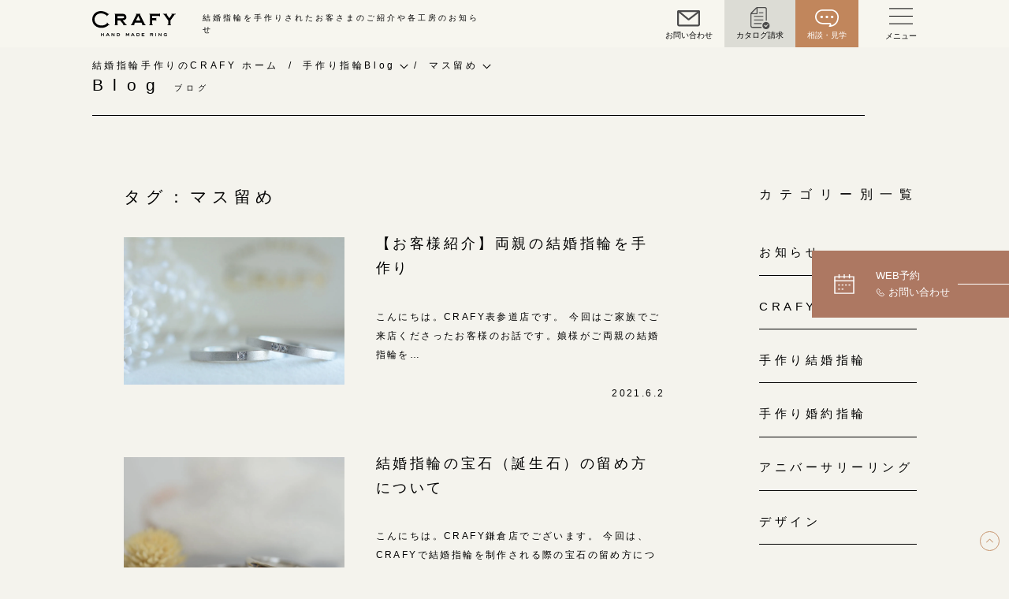

--- FILE ---
content_type: text/html; charset=UTF-8
request_url: https://www.kochentertainment.com/tag/%E3%83%9E%E3%82%B9%E7%95%99%E3%82%81/
body_size: 11722
content:
<!DOCTYPE html>
<html lang="ja">
<head>
  <meta charset="utf-8">
  <meta name="viewport" content="width=device-width,initial-scale=1,viewport-fit=cover">
  <link rel="dns-prefetch" href="https://fonts.googleapis.com" />
  <link rel="dns-prefetch" href="https://www.googletagmanager.com" />

<!--  <link rel="preload" href="https://fonts.googleapis.com/css?family=Amiri:400,400i,700,700i|Noto+Serif+JP:400,700&amp;display=swap&amp;subset=japanese" as="style">-->
      <!-- <link rel="preload" href="https://fonts.googleapis.com/css2?family=Material+Symbols+Outlined:opsz,wght,FILL,GRAD@48,400,1,0" as="font" type="font/ttf" crossorigin>
  <link rel="preload" href="/wp/wp-content/themes/crafy/assets/font/AntroVectra.woff2" as="font" type="font/woff2"> -->
  <link rel="stylesheet" href="https://fonts.googleapis.com/css2?family=Material+Symbols+Outlined:opsz,wght,FILL,GRAD@24,400,0,0" />
  <link rel="stylesheet" href="https://www.kochentertainment.com/wp/wp-content/themes/crafy/assets/swiper/swiper-bundle.min.css" />
<!--  <link rel="stylesheet" href="https://fonts.googleapis.com/css?family=Amiri:400,400i,700,700i|Noto+Serif+JP:400,700&amp;display=swap&amp;subset=japanese" media="print" onload="this.media='all'">-->
      <!-- <link rel="apple-touch-icon" sizes="180x180" href="https://www.kochentertainment.com/apple-touch-icon-180x180.png"> -->
    <meta name='robots' content='index, follow, max-image-preview:large, max-snippet:-1, max-video-preview:-1' />
	<style>img:is([sizes="auto" i], [sizes^="auto," i]) { contain-intrinsic-size: 3000px 1500px }</style>
	
	<!-- This site is optimized with the Yoast SEO plugin v26.7 - https://yoast.com/wordpress/plugins/seo/ -->
	<title>マス留め アーカイブ | 手作り結婚指輪・婚約指輪のCRAFY（クラフィ）</title>
	<link rel="canonical" href="https://www.kochentertainment.com/tag/マス留め/" />
	<meta property="og:locale" content="ja_JP" />
	<meta property="og:type" content="article" />
	<meta property="og:title" content="マス留め アーカイブ | 手作り結婚指輪・婚約指輪のCRAFY（クラフィ）" />
	<meta property="og:url" content="https://www.kochentertainment.com/tag/マス留め/" />
	<meta property="og:site_name" content="手作り結婚指輪・婚約指輪のCRAFY（クラフィ）" />
	<meta property="og:image" content="https://www.kochentertainment.com/wp/wp-content/uploads/2023/06/handmedering-crafy.jpg" />
	<meta property="og:image:width" content="1726" />
	<meta property="og:image:height" content="1162" />
	<meta property="og:image:type" content="image/jpeg" />
	<meta name="twitter:card" content="summary_large_image" />
	<script type="application/ld+json" class="yoast-schema-graph">{"@context":"https://schema.org","@graph":[{"@type":"CollectionPage","@id":"https://www.kochentertainment.com/tag/%e3%83%9e%e3%82%b9%e7%95%99%e3%82%81/","url":"https://www.kochentertainment.com/tag/%e3%83%9e%e3%82%b9%e7%95%99%e3%82%81/","name":"マス留め アーカイブ | 手作り結婚指輪・婚約指輪のCRAFY（クラフィ）","isPartOf":{"@id":"https://www.kochentertainment.com/#website"},"primaryImageOfPage":{"@id":"https://www.kochentertainment.com/tag/%e3%83%9e%e3%82%b9%e7%95%99%e3%82%81/#primaryimage"},"image":{"@id":"https://www.kochentertainment.com/tag/%e3%83%9e%e3%82%b9%e7%95%99%e3%82%81/#primaryimage"},"thumbnailUrl":"https://www.kochentertainment.com/wp/wp-content/uploads/2021/06/DSC_6972-scaled.jpg","breadcrumb":{"@id":"https://www.kochentertainment.com/tag/%e3%83%9e%e3%82%b9%e7%95%99%e3%82%81/#breadcrumb"},"inLanguage":"ja"},{"@type":"ImageObject","inLanguage":"ja","@id":"https://www.kochentertainment.com/tag/%e3%83%9e%e3%82%b9%e7%95%99%e3%82%81/#primaryimage","url":"https://www.kochentertainment.com/wp/wp-content/uploads/2021/06/DSC_6972-scaled.jpg","contentUrl":"https://www.kochentertainment.com/wp/wp-content/uploads/2021/06/DSC_6972-scaled.jpg","width":2560,"height":1711},{"@type":"BreadcrumbList","@id":"https://www.kochentertainment.com/tag/%e3%83%9e%e3%82%b9%e7%95%99%e3%82%81/#breadcrumb","itemListElement":[{"@type":"ListItem","position":1,"name":"ホーム","item":"https://www.kochentertainment.com/"},{"@type":"ListItem","position":2,"name":"マス留め"}]},{"@type":"WebSite","@id":"https://www.kochentertainment.com/#website","url":"https://www.kochentertainment.com/","name":"手作り結婚指輪・婚約指輪のCRAFY（クラフィ）","description":"世界にひとつの結婚指輪・婚約指輪を手作りできる専門店","publisher":{"@id":"https://www.kochentertainment.com/#organization"},"alternateName":"CRAFY","potentialAction":[{"@type":"SearchAction","target":{"@type":"EntryPoint","urlTemplate":"https://www.kochentertainment.com/?s={search_term_string}"},"query-input":{"@type":"PropertyValueSpecification","valueRequired":true,"valueName":"search_term_string"}}],"inLanguage":"ja"},{"@type":"Organization","@id":"https://www.kochentertainment.com/#organization","name":"手作り結婚指輪・婚約指輪の「CRAFY（クラフィ）」","url":"https://www.kochentertainment.com/","logo":{"@type":"ImageObject","inLanguage":"ja","@id":"https://www.kochentertainment.com/#/schema/logo/image/","url":"https://www.kochentertainment.com/wp/wp-content/uploads/2024/04/crafy_logo-1.jpg","contentUrl":"https://www.kochentertainment.com/wp/wp-content/uploads/2024/04/crafy_logo-1.jpg","width":840,"height":597,"caption":"手作り結婚指輪・婚約指輪の「CRAFY（クラフィ）」"},"image":{"@id":"https://www.kochentertainment.com/#/schema/logo/image/"},"sameAs":["https://www.facebook.com/handmaderingcrafy/","https://www.instagram.com/crafyinsta/","https://www.youtube.com/channel/UCislbw2W5ibxCNSv5u1_t-Q"]}]}</script>
	<!-- / Yoast SEO plugin. -->


<link rel='dns-prefetch' href='//cdn.jsdelivr.net' />
<link rel="alternate" type="application/rss+xml" title="手作り結婚指輪・婚約指輪のCRAFY（クラフィ） &raquo; マス留め タグのフィード" href="https://www.kochentertainment.com/tag/%e3%83%9e%e3%82%b9%e7%95%99%e3%82%81/feed/" />
<link rel="stylesheet" id="wp-block-library" href="https://www.kochentertainment.com/wp/wp-includes/css/dist/block-library/style.min.css"><style id='wp-block-library-inline-css' type='text/css'>
body{opacity:0;transition:.5s opacity}.home-Preloader{pointer-events:none;position:fixed;right:0;left:0;top:0;bottom:0;z-index:1000}.home-Preloader_Bg{background-color:#E9E5D4;position:absolute;right:0;left:0;top:0;bottom:0;transform:translateZ(0);transform-origin:right bottom;transition:1.2s transform cubic-bezier(0.785, 0.135, 0.15, 0.86)}.home-Preloaduer ~ .st-Header{opacity:0;transition:.8s opacity 1s}.home-Hero .st-WidthSP{opacity:0;transform:scale3d(0.95, 0.95, 1);transition:3s opacity .5s cubic-bezier(0.075, 0.82, 0.165, 1), 6s transform .5s cubic-bezier(0.075, 0.82, 0.165, 1)}.home-Hero .tns-nav{opacity:0;transition:.8s opacity 1s}.home-Hero_Scroll{opacity:0;transition:.8s opacity 1s}
</style>
<style id='global-styles-inline-css' type='text/css'>
:root{--wp--preset--aspect-ratio--square: 1;--wp--preset--aspect-ratio--4-3: 4/3;--wp--preset--aspect-ratio--3-4: 3/4;--wp--preset--aspect-ratio--3-2: 3/2;--wp--preset--aspect-ratio--2-3: 2/3;--wp--preset--aspect-ratio--16-9: 16/9;--wp--preset--aspect-ratio--9-16: 9/16;--wp--preset--color--black: #000000;--wp--preset--color--cyan-bluish-gray: #abb8c3;--wp--preset--color--white: #ffffff;--wp--preset--color--pale-pink: #f78da7;--wp--preset--color--vivid-red: #cf2e2e;--wp--preset--color--luminous-vivid-orange: #ff6900;--wp--preset--color--luminous-vivid-amber: #fcb900;--wp--preset--color--light-green-cyan: #7bdcb5;--wp--preset--color--vivid-green-cyan: #00d084;--wp--preset--color--pale-cyan-blue: #8ed1fc;--wp--preset--color--vivid-cyan-blue: #0693e3;--wp--preset--color--vivid-purple: #9b51e0;--wp--preset--gradient--vivid-cyan-blue-to-vivid-purple: linear-gradient(135deg,rgba(6,147,227,1) 0%,rgb(155,81,224) 100%);--wp--preset--gradient--light-green-cyan-to-vivid-green-cyan: linear-gradient(135deg,rgb(122,220,180) 0%,rgb(0,208,130) 100%);--wp--preset--gradient--luminous-vivid-amber-to-luminous-vivid-orange: linear-gradient(135deg,rgba(252,185,0,1) 0%,rgba(255,105,0,1) 100%);--wp--preset--gradient--luminous-vivid-orange-to-vivid-red: linear-gradient(135deg,rgba(255,105,0,1) 0%,rgb(207,46,46) 100%);--wp--preset--gradient--very-light-gray-to-cyan-bluish-gray: linear-gradient(135deg,rgb(238,238,238) 0%,rgb(169,184,195) 100%);--wp--preset--gradient--cool-to-warm-spectrum: linear-gradient(135deg,rgb(74,234,220) 0%,rgb(151,120,209) 20%,rgb(207,42,186) 40%,rgb(238,44,130) 60%,rgb(251,105,98) 80%,rgb(254,248,76) 100%);--wp--preset--gradient--blush-light-purple: linear-gradient(135deg,rgb(255,206,236) 0%,rgb(152,150,240) 100%);--wp--preset--gradient--blush-bordeaux: linear-gradient(135deg,rgb(254,205,165) 0%,rgb(254,45,45) 50%,rgb(107,0,62) 100%);--wp--preset--gradient--luminous-dusk: linear-gradient(135deg,rgb(255,203,112) 0%,rgb(199,81,192) 50%,rgb(65,88,208) 100%);--wp--preset--gradient--pale-ocean: linear-gradient(135deg,rgb(255,245,203) 0%,rgb(182,227,212) 50%,rgb(51,167,181) 100%);--wp--preset--gradient--electric-grass: linear-gradient(135deg,rgb(202,248,128) 0%,rgb(113,206,126) 100%);--wp--preset--gradient--midnight: linear-gradient(135deg,rgb(2,3,129) 0%,rgb(40,116,252) 100%);--wp--preset--font-size--small: 13px;--wp--preset--font-size--medium: 20px;--wp--preset--font-size--large: 36px;--wp--preset--font-size--x-large: 42px;--wp--preset--spacing--20: 0.44rem;--wp--preset--spacing--30: 0.67rem;--wp--preset--spacing--40: 1rem;--wp--preset--spacing--50: 1.5rem;--wp--preset--spacing--60: 2.25rem;--wp--preset--spacing--70: 3.38rem;--wp--preset--spacing--80: 5.06rem;--wp--preset--shadow--natural: 6px 6px 9px rgba(0, 0, 0, 0.2);--wp--preset--shadow--deep: 12px 12px 50px rgba(0, 0, 0, 0.4);--wp--preset--shadow--sharp: 6px 6px 0px rgba(0, 0, 0, 0.2);--wp--preset--shadow--outlined: 6px 6px 0px -3px rgba(255, 255, 255, 1), 6px 6px rgba(0, 0, 0, 1);--wp--preset--shadow--crisp: 6px 6px 0px rgba(0, 0, 0, 1);}:where(.is-layout-flex){gap: 0.5em;}:where(.is-layout-grid){gap: 0.5em;}body .is-layout-flex{display: flex;}.is-layout-flex{flex-wrap: wrap;align-items: center;}.is-layout-flex > :is(*, div){margin: 0;}body .is-layout-grid{display: grid;}.is-layout-grid > :is(*, div){margin: 0;}:where(.wp-block-columns.is-layout-flex){gap: 2em;}:where(.wp-block-columns.is-layout-grid){gap: 2em;}:where(.wp-block-post-template.is-layout-flex){gap: 1.25em;}:where(.wp-block-post-template.is-layout-grid){gap: 1.25em;}.has-black-color{color: var(--wp--preset--color--black) !important;}.has-cyan-bluish-gray-color{color: var(--wp--preset--color--cyan-bluish-gray) !important;}.has-white-color{color: var(--wp--preset--color--white) !important;}.has-pale-pink-color{color: var(--wp--preset--color--pale-pink) !important;}.has-vivid-red-color{color: var(--wp--preset--color--vivid-red) !important;}.has-luminous-vivid-orange-color{color: var(--wp--preset--color--luminous-vivid-orange) !important;}.has-luminous-vivid-amber-color{color: var(--wp--preset--color--luminous-vivid-amber) !important;}.has-light-green-cyan-color{color: var(--wp--preset--color--light-green-cyan) !important;}.has-vivid-green-cyan-color{color: var(--wp--preset--color--vivid-green-cyan) !important;}.has-pale-cyan-blue-color{color: var(--wp--preset--color--pale-cyan-blue) !important;}.has-vivid-cyan-blue-color{color: var(--wp--preset--color--vivid-cyan-blue) !important;}.has-vivid-purple-color{color: var(--wp--preset--color--vivid-purple) !important;}.has-black-background-color{background-color: var(--wp--preset--color--black) !important;}.has-cyan-bluish-gray-background-color{background-color: var(--wp--preset--color--cyan-bluish-gray) !important;}.has-white-background-color{background-color: var(--wp--preset--color--white) !important;}.has-pale-pink-background-color{background-color: var(--wp--preset--color--pale-pink) !important;}.has-vivid-red-background-color{background-color: var(--wp--preset--color--vivid-red) !important;}.has-luminous-vivid-orange-background-color{background-color: var(--wp--preset--color--luminous-vivid-orange) !important;}.has-luminous-vivid-amber-background-color{background-color: var(--wp--preset--color--luminous-vivid-amber) !important;}.has-light-green-cyan-background-color{background-color: var(--wp--preset--color--light-green-cyan) !important;}.has-vivid-green-cyan-background-color{background-color: var(--wp--preset--color--vivid-green-cyan) !important;}.has-pale-cyan-blue-background-color{background-color: var(--wp--preset--color--pale-cyan-blue) !important;}.has-vivid-cyan-blue-background-color{background-color: var(--wp--preset--color--vivid-cyan-blue) !important;}.has-vivid-purple-background-color{background-color: var(--wp--preset--color--vivid-purple) !important;}.has-black-border-color{border-color: var(--wp--preset--color--black) !important;}.has-cyan-bluish-gray-border-color{border-color: var(--wp--preset--color--cyan-bluish-gray) !important;}.has-white-border-color{border-color: var(--wp--preset--color--white) !important;}.has-pale-pink-border-color{border-color: var(--wp--preset--color--pale-pink) !important;}.has-vivid-red-border-color{border-color: var(--wp--preset--color--vivid-red) !important;}.has-luminous-vivid-orange-border-color{border-color: var(--wp--preset--color--luminous-vivid-orange) !important;}.has-luminous-vivid-amber-border-color{border-color: var(--wp--preset--color--luminous-vivid-amber) !important;}.has-light-green-cyan-border-color{border-color: var(--wp--preset--color--light-green-cyan) !important;}.has-vivid-green-cyan-border-color{border-color: var(--wp--preset--color--vivid-green-cyan) !important;}.has-pale-cyan-blue-border-color{border-color: var(--wp--preset--color--pale-cyan-blue) !important;}.has-vivid-cyan-blue-border-color{border-color: var(--wp--preset--color--vivid-cyan-blue) !important;}.has-vivid-purple-border-color{border-color: var(--wp--preset--color--vivid-purple) !important;}.has-vivid-cyan-blue-to-vivid-purple-gradient-background{background: var(--wp--preset--gradient--vivid-cyan-blue-to-vivid-purple) !important;}.has-light-green-cyan-to-vivid-green-cyan-gradient-background{background: var(--wp--preset--gradient--light-green-cyan-to-vivid-green-cyan) !important;}.has-luminous-vivid-amber-to-luminous-vivid-orange-gradient-background{background: var(--wp--preset--gradient--luminous-vivid-amber-to-luminous-vivid-orange) !important;}.has-luminous-vivid-orange-to-vivid-red-gradient-background{background: var(--wp--preset--gradient--luminous-vivid-orange-to-vivid-red) !important;}.has-very-light-gray-to-cyan-bluish-gray-gradient-background{background: var(--wp--preset--gradient--very-light-gray-to-cyan-bluish-gray) !important;}.has-cool-to-warm-spectrum-gradient-background{background: var(--wp--preset--gradient--cool-to-warm-spectrum) !important;}.has-blush-light-purple-gradient-background{background: var(--wp--preset--gradient--blush-light-purple) !important;}.has-blush-bordeaux-gradient-background{background: var(--wp--preset--gradient--blush-bordeaux) !important;}.has-luminous-dusk-gradient-background{background: var(--wp--preset--gradient--luminous-dusk) !important;}.has-pale-ocean-gradient-background{background: var(--wp--preset--gradient--pale-ocean) !important;}.has-electric-grass-gradient-background{background: var(--wp--preset--gradient--electric-grass) !important;}.has-midnight-gradient-background{background: var(--wp--preset--gradient--midnight) !important;}.has-small-font-size{font-size: var(--wp--preset--font-size--small) !important;}.has-medium-font-size{font-size: var(--wp--preset--font-size--medium) !important;}.has-large-font-size{font-size: var(--wp--preset--font-size--large) !important;}.has-x-large-font-size{font-size: var(--wp--preset--font-size--x-large) !important;}
:where(.wp-block-post-template.is-layout-flex){gap: 1.25em;}:where(.wp-block-post-template.is-layout-grid){gap: 1.25em;}
:where(.wp-block-columns.is-layout-flex){gap: 2em;}:where(.wp-block-columns.is-layout-grid){gap: 2em;}
:root :where(.wp-block-pullquote){font-size: 1.5em;line-height: 1.6;}
</style>
<link rel="stylesheet" id="contact-form-7" href="https://www.kochentertainment.com/wp/wp-content/plugins/contact-form-7/includes/css/styles.css"><style id='contact-form-7-inline-css' type='text/css'>
.wpcf7 .wpcf7-recaptcha iframe {margin-bottom: 0;}.wpcf7 .wpcf7-recaptcha[data-align="center"] > div {margin: 0 auto;}.wpcf7 .wpcf7-recaptcha[data-align="right"] > div {margin: 0 0 0 auto;}
</style>
<link rel="stylesheet" id="swiper-css" href="https://cdn.jsdelivr.net/npm/swiper@11/swiper-bundle.min.css"><link rel="preload" id="style-css" href="https://www.kochentertainment.com/wp/wp-content/themes/crafy/assets/css/app.css?053016" as="style"><link rel="stylesheet" id="style-css" href="https://www.kochentertainment.com/wp/wp-content/themes/crafy/assets/css/app.css?053016" media="print" onload="this.media='all'"><link rel="stylesheet" id="site-style-css" href="https://www.kochentertainment.com/wp/wp-content/themes/crafy/style.css"><link rel="stylesheet" id="new" href="https://www.kochentertainment.com/wp/wp-content/themes/crafy/assets/css/new.css?v=2511191411"><link rel="stylesheet" id="section-craft" href="https://www.kochentertainment.com/wp/wp-content/themes/crafy/assets/css/section-craft.css?053116"><link rel="stylesheet" id="consultation-cta" href="https://www.kochentertainment.com/wp/wp-content/themes/crafy/assets/css/consultation-cta.css?053116"><link rel="stylesheet" id="custom-css" href="https://www.kochentertainment.com/wp/wp-content/themes/crafy/assets/css/custom.css"><link rel="stylesheet" id="override-css" href="https://www.kochentertainment.com/wp/wp-content/themes/crafy/assets/css/override.css"><link rel="stylesheet" id="promotion" href="https://www.kochentertainment.com/wp/wp-content/themes/crafy/assets/promotion/css/style.css?1"><script defer src="https://www.kochentertainment.com/wp/wp-content/themes/crafy/app.js"></script><script src="https://www.kochentertainment.com/wp/wp-content/themes/crafy/assets/js/script.js"></script><script src="https://cdn.jsdelivr.net/npm/swiper@11/swiper-bundle.min.js"></script><link rel="https://api.w.org/" href="https://www.kochentertainment.com/wp-json/" /><link rel="alternate" title="JSON" type="application/json" href="https://www.kochentertainment.com/wp-json/wp/v2/tags/378" /><link rel="EditURI" type="application/rsd+xml" title="RSD" href="https://www.kochentertainment.com/wp/xmlrpc.php?rsd" />
                <script>
                    var ajaxUrl = 'https://www.kochentertainment.com/wp/wp-admin/admin-ajax.php';
                </script>
              <link rel="preconnect" href="//www.googletagmanager.com">
<!-- Google Tag Manager -->
<script>
    (function(w, d, s, l, i) {
        w[l] = w[l] || [];
        w[l].push({
            'gtm.start': new Date().getTime(),
            event: 'gtm.js'
        });
        var f = d.getElementsByTagName(s)[0],
            j = d.createElement(s),
            dl = l != 'dataLayer' ? '&l=' + l : '';
        j.async = true;
        j.src =
            'https://www.googletagmanager.com/gtm.js?id=' + i + dl;
        f.parentNode.insertBefore(j, f);
    })(window, document, 'script', 'dataLayer', 'GTM-5DXKPQG');
</script>
<!-- End Google Tag Manager -->
    <!-- Google Tag Manager -->
    <script>(function(w,d,s,l,i){w[l]=w[l]||[];w[l].push({'gtm.start':
                new Date().getTime(),event:'gtm.js'});var f=d.getElementsByTagName(s)[0],
            j=d.createElement(s),dl=l!='dataLayer'?'&l='+l:'';j.async=true;j.src=
            'https://www.googletagmanager.com/gtm.js?id='+i+dl;f.parentNode.insertBefore(j,f);
        })(window,document,'script','dataLayer','GTM-PQZWZJ6C');</script>
    <!-- End Google Tag Manager -->
</head>

    <body class="archive tag tag-378 wp-theme-crafy Fadeout" id="top">
      <!-- Google Tag Manager (noscript) -->
      <noscript><iframe src="https://www.googletagmanager.com/ns.html?id=GTM-5DXKPQG" height="0" width="0" style="display:none;visibility:hidden"></iframe></noscript>
      <!-- End Google Tag Manager (noscript) -->
        <input class="st-Input" id="menu" type="checkbox" hidden>
    <input class="st-Input" id="tel" type="checkbox" hidden>
    <header class="st-Header">
      <div class="st-Nav">
        <div class="st-Nav_Inner">
          <div class="st-Width">
            <p class="st-Logo"><a href="https://www.kochentertainment.com/">
                <svg width="70" height="21.396" viewBox="0 0 70 21.396">
                  <title>CRAFY - HAND MADE RING -</title>
                  <use xlink:href="#logo"></use>
                </svg></a></p>
                        <p class="st-Nav_Copy st-PC">結婚指輪を手作りされたお客さまのご紹介や各工房のお知らせ</p>
            
            <div class="contact-menu st-PC">
              <div class="contact-menu__inner">
                <div class="contact-menu__item contact-menu--mail">
                  <a class="contact-menu__link" href="https://www.kochentertainment.com/contact/">
                    <i class="menu-icon menu-icon--mail"></i>
                    <span class="contact-menu__text">お問い合わせ</span>
                  </a>
                </div>
                <div class="contact-menu__item contact-menu--catalog">
                  <a class="contact-menu__link" href="https://www.kochentertainment.com/catalog/">
                    <i class="menu-icon menu-icon--catalog"></i>
                    <span class="contact-menu__text">カタログ請求</span>
                  </a>
                </div>
                <div class="contact-menu__item contact-menu--consultation">
                  <a class="contact-menu__link" href="https://www.kochentertainment.com/consultation/">
                    <i class="menu-icon menu-icon--consultation"></i>
                    <span class="contact-menu__text">相談・見学</span>
                  </a>
                </div>
              </div>
            </div>

            <div class="st-Hamburger__container">
              <label class="st-Hamburger" for="menu">
                <span class="st-Hamburger_Inner"></span>
              </label>
              <span class="contact-menu__text contact-menu__text--js">メニュー</span>
            </div>
          </div>
        </div>
        <nav class="st-Gnav" id="gnav">
          <div class="st-Gnav_Container">
              <div class="st-Gnav_Box">
                <div class="nav-item">
                  <a class="nav-item__link" href="https://www.kochentertainment.com/handmade/">
                    <i class="icon icon-diamond"></i>手作り 結婚指輪・婚約指輪
                  </a>
                </div>
                <dl class="nav-sub sp-ac-nav">
                  <dt class="nav-sub__title">
                    <a class="nav-sub__link" href="https://www.kochentertainment.com/handmade/marriage-ring/">手作り結婚指輪</a>
                  </dt>
                  <dd class="nav-sub__item">
                    <a class="nav-sub__link" href="https://www.kochentertainment.com/handmade/marriage-ring/wax/">ワックス制作コース（鋳造）</a>
                  </dd>
                  <dd class="nav-sub__item">
                    <a class="nav-sub__link" href="https://www.kochentertainment.com/handmade/marriage-ring/engraving/">金属加工制作コース（鍛造）</a>
                  </dd>
                  <dd class="nav-sub__item">
                    <a class="nav-sub__link" href="https://www.kochentertainment.com/handmade/marriage-ring/homemadering/">CRAFY home.（指輪制作キット）</a>
                  </dd>
                  <dd class="nav-sub__item">
                    <a class="nav-sub__link" href="https://www.kochentertainment.com/price/#marriage">結婚指輪の価格一覧</a>
                  </dd>
                </dl>
                <dl class="nav-sub sp-ac-nav">
                  <dt class="nav-sub__title">
                    <a class="nav-sub__link" href="https://www.kochentertainment.com/handmade/engagementring/">手作り婚約指輪</a>
                  </dt>
                  <dd class="nav-sub__item">
                    <a class="nav-sub__link"  href="https://www.kochentertainment.com/handmade/engagementring/course/">婚約指輪制作コース</a>
                  </dd>
                  <dd class="nav-sub__item">
                    <a class="nav-sub__link" href="https://www.kochentertainment.com/handmade/engagementring/course/diamondproposal/">ダイヤモンドプロポーズコース</a>
                  </dd>
                  <dd class="nav-sub__item">
                    <a class="nav-sub__link" href="https://www.kochentertainment.com/price/#engagement">婚約指輪の価格一覧</a>
                  </dd>
                </dl>
                <div class="nav-sub">
                  <div class="nav-sub__title">
                    <a class="nav-sub__link" href="https://www.kochentertainment.com/handmade/flow/">指輪制作の流れ</a>
                  </div>
                </div>
                <div class="nav-item">
                  <a class="nav-item__link" href="https://www.kochentertainment.com/order-made/">
                    <i class="icon icon-pairring"></i>オーダーメイド 結婚指輪・婚約指輪
                  </a>
                </div>
              </div>
              <div class="st-Gnav_Box">
                <div class="nav-btn">
                  <label class="nav-btn__link" for="tel">
                    <i class="icon icon-reserve"></i>
                    <div class="nav-btn__wrap">
                      <span class="nav-btn__text">来店ご予約</span>
                      <span class="nav-btn__tel">
                        <span class="icon icon-phone"></span>
                        <span class="nav-btn__tel-text">お問い合わせ</span>
                      </span>
                    </div>
                    
                  </label>
                </div>
                <div class="nav-item">
                  <a class="nav-item__link" href="https://www.kochentertainment.com/gallery/">
                    指輪作品集
                  </a>
                </div>
                <div class="nav-item">
                  <a class="nav-item__link" href="https://www.kochentertainment.com/story">
                    インタビュー
                  </a>
                </div>
                <div class="nav-item">
                  <a class="nav-item__link" href="https://www.kochentertainment.com/access">
                    工房一覧
                  </a>
                </div>
                <div class="nav-item">
                  <a class="nav-item__link" href="https://www.kochentertainment.com/faq/">
                    よくあるご質問
                  </a>
                </div>
                <div class="nav-item">
                  <a class="nav-item__link" href="https://www.kochentertainment.com/aftercare/">
                    アフターケア・保証
                  </a>
                </div>
                <div class="nav-item">
                  <a class="nav-item__link" href="https://www.kochentertainment.com/company/">
                    CRAFYについて
                  </a>
                </div>
                <div class="nav-other__title">
                    SNS・ブログ
                </div>
                <ul class="st-Header_Sns Sns">
                  <li><a href="https://www.facebook.com/handmaderingcrafy/" target="_blank"><i class="sns-icon fb-icon"></i></a></li>
                  <li><a href="https://www.instagram.com/crafyinsta/" target="_blank"><i class="sns-icon instagram-icon"></i></a></li>
                  <li><a href="https://www.youtube.com/channel/UCH0OxtHlcvaHqCstFnvHnhg" target="_blank"><i class="sns-icon youtube-icon"></i></a></li>
                  <li><a class="tag-blog" href="https://www.kochentertainment.com/blog/">ブログ</a></li>
                </ul>
                <dl class="nav-other">
                  <dt class="nav-other__title">
                    その他
                  </dt>
                  <dd class="nav-other__item">
                    <a class="nav-other__link" href="https://www.kochentertainment.com/privacy">プライバシーポリシー</a>
                  </dd>
                  <dd class="nav-other__item">
                    <a class="nav-other__link" href="https://www.kochentertainment.com/glossary2">用語集</a>
                  </dd>
                </dl>
              </div>
          </div>
        </nav>
      </div>
    </header>
    <div class="st-Contents" id="contents">
      <div class="st-Fix">
        <label class="st-ReservationBnr" for="tel"><span class="st-ReservationBnr_Inner"><span class="tel" data-tel="お問い合わせ">WEB予約</span><span class="icon icon-reserve"></span></span></label><a class="st-Totop" href="#top">トップへ戻る</a>
      </div>
      <div class="st-Width">
        <h1 class="page-Title">Blog<span class="Side">ブログ</span></h1>
      </div>
            <nav class="page-Nav">
        <div class="st-Width">
          <ul class="page-Nav_List">
            <li><a class="page-Nav_Item" href="https://www.kochentertainment.com/" aria-label="手作り結婚指輪・婚約指輪のCRAFY ホーム"><span class="st-PCI">結婚指輪手作りのCRAFY ホーム</span><span class="icon icon-home st-SP"></span></a></li>
            <li>
  <input class="page-Nav_Input" id="level2" type="checkbox" hidden>
  <label class="page-Nav_Label" for="level2">手作り指輪Blog<span></span></label>
  <div class="page-Nav_Child">
    <div class="page-Nav_ChildInner">
      <ul class="page-Nav_ChildMain st-Width">
                <li><a href="https://www.kochentertainment.com/blog/">手作り指輪Blog</a>
        </li>
                <li><a href="https://www.kochentertainment.com/gallery/">手作り指輪作品集</a>
        </li>
                <li><a href="https://www.kochentertainment.com/contact/">お問い合わせ</a>
        </li>
                <li><a href="https://www.kochentertainment.com/story/">お客様インタビュー</a>
        </li>
                <li><a href="https://www.kochentertainment.com/handmade/">指輪のハンドメイド・手作り</a>
        </li>
                <li><a href="https://www.kochentertainment.com/company/">CRAFYについて</a>
        </li>
                <li><a href="https://www.kochentertainment.com/access/">結婚指輪手作り工房のご案内</a>
        </li>
              </ul>
    </div>
  </div>
</li>

<li>
  <input class="page-Nav_Input" id="level1" type="checkbox" hidden>
  <label class="page-Nav_Label" for="level1">マス留め<span></span></label>
  <div class="page-Nav_Child">
    <div class="page-Nav_ChildInner">
      <ul class="page-Nav_ChildMain st-Width">
                <li><a href="https://www.kochentertainment.com/category/news/">お知らせ</a>
        </li>
                <li><a href="https://www.kochentertainment.com/category/about/">CRAFY紹介</a>
        </li>
                <li><a href="https://www.kochentertainment.com/category/marriagering/">手作り結婚指輪</a>
        </li>
                <li><a href="https://www.kochentertainment.com/category/engagementring/">手作り婚約指輪</a>
        </li>
                <li><a href="https://www.kochentertainment.com/category/anniversaryring/">アニバーサリーリング</a>
        </li>
                <li><a href="https://www.kochentertainment.com/category/design/">デザイン</a>
        </li>
                <li><a href="https://www.kochentertainment.com/category/metal/">金属・素材</a>
        </li>
                <li><a href="https://www.kochentertainment.com/category/meguro/">目黒本店</a>
        </li>
                <li><a href="https://www.kochentertainment.com/category/omotesando/">表参道店</a>
        </li>
                <li><a href="https://www.kochentertainment.com/category/kichijoji/">吉祥寺店</a>
        </li>
                <li><a href="https://www.kochentertainment.com/category/kamakura/">鎌倉店</a>
        </li>
                <li><a href="https://www.kochentertainment.com/category/kawagoe/">川越店</a>
        </li>
                <li><a href="https://www.kochentertainment.com/category/karuizawa/">軽井沢店</a>
        </li>
                <li><a href="https://www.kochentertainment.com/category/osaka/">大阪本店</a>
        </li>
                <li><a href="https://www.kochentertainment.com/category/shinsaibashi/">心斎橋店</a>
        </li>
                <li><a href="https://www.kochentertainment.com/category/kyoto/">京都店</a>
        </li>
                <li><a href="https://www.kochentertainment.com/category/engagement/">婚約指輪</a>
        </li>
                <li><a href="https://www.kochentertainment.com/category/marriage/">結婚指輪</a>
        </li>
                <li><a href="https://www.kochentertainment.com/category/%e3%81%8a%e5%ae%a2%e6%a7%98%e3%81%ae%e5%a3%b0/">お客様の声</a>
        </li>
                <li><a href="https://www.kochentertainment.com/category/%e6%9c%aa%e5%88%86%e9%a1%9e/">-</a>
        </li>
              </ul>
    </div>
  </div>
</li>
          </ul>
        </div>
      </nav>
      <div class="st-Width">
        <div class="blog-Container">
          <div class="blog-Main">
            <section class="blog-Latest">
              <h2 class="hand-Section_Title">タグ：マス留め</h2>
              <article class="blog-Unit"><a class="blog-Unit_Link" href="https://www.kochentertainment.com/blog/customers_voice-33/">
                  <h3 class="blog-Unit_Title">【お客様紹介】両親の結婚指輪を手作り</h3>
                  <div class="blog-Unit_Img"><img width="2560" height="1711" src="https://www.kochentertainment.com/wp/wp-content/uploads/2021/06/DSC_6972-scaled.jpg" class="attachment-post-thumbnail size-post-thumbnail wp-post-image" alt="" decoding="async" fetchpriority="high" srcset="https://www.kochentertainment.com/wp/wp-content/uploads/2021/06/DSC_6972-scaled.jpg 2560w, https://www.kochentertainment.com/wp/wp-content/uploads/2021/06/DSC_6972-300x201.jpg 300w, https://www.kochentertainment.com/wp/wp-content/uploads/2021/06/DSC_6972-1024x684.jpg 1024w, https://www.kochentertainment.com/wp/wp-content/uploads/2021/06/DSC_6972-768x513.jpg 768w, https://www.kochentertainment.com/wp/wp-content/uploads/2021/06/DSC_6972-1536x1027.jpg 1536w, https://www.kochentertainment.com/wp/wp-content/uploads/2021/06/DSC_6972-2048x1369.jpg 2048w, https://www.kochentertainment.com/wp/wp-content/uploads/2021/06/DSC_6972-980x655.jpg 980w, https://www.kochentertainment.com/wp/wp-content/uploads/2021/06/DSC_6972-750x501.jpg 750w" sizes="(max-width: 2560px) 100vw, 2560px" loading="lazy" /></div>
                  <div class="blog-Unit_Text">
                    <p>こんにちは。CRAFY表参道店です。 今回はご家族でご来店くださったお客様のお話です。娘様がご両親の結婚指輪を…</p>
                  </div>
                  <time class="blog-Unit_Date" datetime="2021-06-02">2021.6.2</time>
                </a>
              </article>
              <article class="blog-Unit"><a class="blog-Unit_Link" href="https://www.kochentertainment.com/blog/stone-set-2/">
                  <h3 class="blog-Unit_Title">結婚指輪の宝石（誕生石）の留め方について</h3>
                  <div class="blog-Unit_Img"><img width="2464" height="1632" src="https://www.kochentertainment.com/wp/wp-content/uploads/2020/11/玉留め-2.jpg" class="attachment-post-thumbnail size-post-thumbnail wp-post-image" alt="" decoding="async" srcset="https://www.kochentertainment.com/wp/wp-content/uploads/2020/11/玉留め-2.jpg 2464w, https://www.kochentertainment.com/wp/wp-content/uploads/2020/11/玉留め-2-300x199.jpg 300w, https://www.kochentertainment.com/wp/wp-content/uploads/2020/11/玉留め-2-1024x678.jpg 1024w, https://www.kochentertainment.com/wp/wp-content/uploads/2020/11/玉留め-2-768x509.jpg 768w, https://www.kochentertainment.com/wp/wp-content/uploads/2020/11/玉留め-2-1536x1017.jpg 1536w, https://www.kochentertainment.com/wp/wp-content/uploads/2020/11/玉留め-2-2048x1356.jpg 2048w, https://www.kochentertainment.com/wp/wp-content/uploads/2020/11/玉留め-2-980x649.jpg 980w, https://www.kochentertainment.com/wp/wp-content/uploads/2020/11/玉留め-2-750x497.jpg 750w" sizes="(max-width: 2464px) 100vw, 2464px" loading="lazy" /></div>
                  <div class="blog-Unit_Text">
                    <p>こんにちは。CRAFY鎌倉店でございます。 今回は、CRAFYで結婚指輪を制作される際の宝石の留め方についてご…</p>
                  </div>
                  <time class="blog-Unit_Date" datetime="2020-11-29">2020.11.29</time>
                </a>
              </article>
              <article class="blog-Unit"><a class="blog-Unit_Link" href="https://www.kochentertainment.com/blog/design-5/">
                  <h3 class="blog-Unit_Title">おしゃれで可愛い結婚指輪のデザインは？</h3>
                  <div class="blog-Unit_Img"><img width="1568" height="1039" src="https://www.kochentertainment.com/wp/wp-content/uploads/2019/06/DSC_1313-1568x1039.jpg" class="attachment-post-thumbnail size-post-thumbnail wp-post-image" alt="" decoding="async" srcset="https://www.kochentertainment.com/wp/wp-content/uploads/2019/06/DSC_1313-1568x1039.jpg 1568w, https://www.kochentertainment.com/wp/wp-content/uploads/2019/06/DSC_1313-300x199.jpg 300w, https://www.kochentertainment.com/wp/wp-content/uploads/2019/06/DSC_1313-768x509.jpg 768w, https://www.kochentertainment.com/wp/wp-content/uploads/2019/06/DSC_1313-1024x678.jpg 1024w" sizes="(max-width: 1568px) 100vw, 1568px" loading="lazy" /></div>
                  <div class="blog-Unit_Text">
                    <p>こんにちは。CRAFY目黒本店です。 結婚指輪は、生涯にわたり付けるものだと思います。なので、今回は「一生モノ…</p>
                  </div>
                  <time class="blog-Unit_Date" datetime="2020-10-18">2020.10.18</time>
                </a>
              </article>
              <nav class="navigation pagination" role="navigation">
                <h2 class="screen-reader-text">投稿ナビゲーション</h2>
                <div class="pagination-container">
                                  </div>
              </nav>
            </section>
          </div>
          <div class="blog-Side">
            <section class="blog-Nav">
              <h2 class="page-Section_Title">カテゴリー別一覧</h2>
              <ul class="blog-Nav_List">
                <li><a href="https://www.kochentertainment.com/category/news/">お知らせ</a></li>
                <li><a href="https://www.kochentertainment.com/category/about/">CRAFY紹介</a></li>
                <li><a href="https://www.kochentertainment.com/category/marriagering/">手作り結婚指輪</a></li>
                <li><a href="https://www.kochentertainment.com/category/engagementring/">手作り婚約指輪</a></li>
                <li><a href="https://www.kochentertainment.com/category/anniversaryring/">アニバーサリーリング</a></li>
                <li><a href="https://www.kochentertainment.com/category/design/">デザイン</a></li>
                <li><a href="https://www.kochentertainment.com/category/metal/">金属・素材</a></li>
                <li><a href="https://www.kochentertainment.com/category/meguro/">目黒本店</a></li>
                <li><a href="https://www.kochentertainment.com/category/omotesando/">表参道店</a></li>
                <li><a href="https://www.kochentertainment.com/category/kichijoji/">吉祥寺店</a></li>
                <li><a href="https://www.kochentertainment.com/category/kamakura/">鎌倉店</a></li>
                <li><a href="https://www.kochentertainment.com/category/kawagoe/">川越店</a></li>
                <li><a href="https://www.kochentertainment.com/category/karuizawa/">軽井沢店</a></li>
                <li><a href="https://www.kochentertainment.com/category/osaka/">大阪本店</a></li>
                <li><a href="https://www.kochentertainment.com/category/shinsaibashi/">心斎橋店</a></li>
                <li><a href="https://www.kochentertainment.com/category/kyoto/">京都店</a></li>
                <li><a href="https://www.kochentertainment.com/category/engagement/">婚約指輪</a></li>
                <li><a href="https://www.kochentertainment.com/category/marriage/">結婚指輪</a></li>
                <li><a href="https://www.kochentertainment.com/category/%e3%81%8a%e5%ae%a2%e6%a7%98%e3%81%ae%e5%a3%b0/">お客様の声</a></li>
                <li><a href="https://www.kochentertainment.com/category/%e6%9c%aa%e5%88%86%e9%a1%9e/">-</a></li>
              </ul>
            </section>
            <section class="blog-Nav">
              <h2 class="page-Section_Title">アーカイブ</h2>
              <ul class="blog-Nav_List">
	<li><a href='https://www.kochentertainment.com/2025/'>2025年</a></li>
	<li><a href='https://www.kochentertainment.com/2024/'>2024年</a></li>
	<li><a href='https://www.kochentertainment.com/2023/'>2023年</a></li>
	<li><a href='https://www.kochentertainment.com/2022/'>2022年</a></li>
	<li><a href='https://www.kochentertainment.com/2021/'>2021年</a></li>
	<li><a href='https://www.kochentertainment.com/2020/'>2020年</a></li>
	<li><a href='https://www.kochentertainment.com/2019/'>2019年</a></li>
	<li><a href='https://www.kochentertainment.com/2018/'>2018年</a></li>
	<li><a href='https://www.kochentertainment.com/2017/'>2017年</a></li>
              </ul>
            </section>
          </div>
        </div>
      </div>
<div id="js-Lower">
    <div class="txt-on-footer">
    <div class="st-Width">
      <p>結婚指輪・婚約指輪の手作り工房 CRAFY（クラフィ）。<br>
      手作りの優しい温もり、ふたりで考え作るデザイン、工房での特別な時間。<br>
      一生に一度の瞬間から生まれる指輪は、替えのきくことがない世界に ひとつだけのオリジナルの指輪です。<br>
      <br>
      CRAFYでは、ふたりで作る大切な思い出もカタチにしたいという思い から制作風景の撮影&編集、ムービーのプレゼントをしております。<br>
      挙式やパーティでお使いいただく事はもちろん、サプライズプロポーズとしてもムービー撮影はおすすめ。<br>
      <br>
      お客様に心から満足していただけるようなサービス、心を込めたサポートを、スタッフ一同させていただきたいと思います。<br>
      <br>
      『Craft＋Engrave＋Life』<br>
      おふたりらしさがカタチになって、世界に一組の手作り指輪が誕生いたします。
      </p>
    </div>
  </div>
  <footer class="st-Footer">
    <div class="st-Width">
      <a href="https://www.kochentertainment.com/" class="st-Footer_Logo">
        <svg width="70" height="21.396" viewBox="0 0 70 21.396">
          <title>CRAFY - HAND MADE RING -</title>
          <use xlink:href="#logo"></use>
        </svg>
      </a>
      <p class="st-Footer_Copy">自分だけの<br class="st-PC">オリジナル結婚指輪・婚約指輪を手作り<br class="st-PC">（ハンドメイド）</p>
      <ul class="st-Footer_Nav Ring">
        <li><a href="https://www.kochentertainment.com/handmade/marriage-ring/">結婚指輪を手作り</a></li>
        <li><a href="https://www.kochentertainment.com/handmade/engagementring/">婚約指輪を手作り</a></li>
      </ul>
      <div class="st-Footer_Bnr Bottom">
        <ul class="st-Footer_Sns Sns">
          <li class=""><a href="https://www.facebook.com/handmaderingcrafy/" target="_blank"><i class="sns-icon fb-icon"></i></a></li>
          <li class=""><a href="https://www.instagram.com/crafyinsta/" target="_blank"><i class="sns-icon instagram-icon"></i></a></li>
          <li class=""><a href="https://www.youtube.com/channel/UCH0OxtHlcvaHqCstFnvHnhg" target="_blank"><i class="sns-icon youtube-icon"></i></a></li>
        </ul>
        <ul class="st-Footer_Nav Bnr">
          <li class="Contact"><a href="https://www.kochentertainment.com/contact/">お問い合わせ</a></li>
          <li class="Catalog"><a href="https://www.kochentertainment.com/catalog/">資料請求</a></li>
          <li class="Contact blog"><a href="https://www.kochentertainment.com/blog/">ブログ</a></li>
          <li class="Story"><a href="https://www.kochentertainment.com/story/">インタビュー</a></li>
        </ul>
      </div>
      <ul class="st-Footer_Nav">
        <li><a href="https://www.kochentertainment.com/handmade/flow/">手作り指輪の作り方</a></li>
        <li><a href="https://www.kochentertainment.com/privacy/">個人情報保護方針</a></li>
        <li><a href="https://www.kochentertainment.com/sitemap/">サイトマップ</a></li>
      </ul>
      <ul class="st-Footer_Nav Store">
        <li><a href="https://www.kochentertainment.com/access/meguro/">目黒本店</a></li>
        <li><a href="https://www.kochentertainment.com/access/omotesando/">表参道店</a></li>
        <li><a href="https://www.kochentertainment.com/access/kichijoji/">吉祥寺店</a></li>
        <li><a href="https://www.kochentertainment.com/access/kamakura/">鎌倉店</a></li>
        <li><a href="https://www.kochentertainment.com/access/kawagoe/">川越店</a></li>
        <li><a href="https://www.kochentertainment.com/access/karuizawa/">軽井沢店</a></li>
        <li><a href="https://www.kochentertainment.com/access/osaka/">大阪本店</a></li>
        <li><a href="https://www.kochentertainment.com/access/shinsaibashi/">心斎橋店</a></li>
        <li><a href="https://www.kochentertainment.com/access/kyoto/">京都店</a></li>
        <li><a href="https://www.kochentertainment.com/access/hiroshima/">広島店</a></li>
      </ul>
      <small class="st-Footer_Copyright">© 2019 CRAFY</small>
    </div>
  </footer>
</div>
</div>
<section class="st-Tel st-Modal">
  <label class="st-Tel_Bg st-PC" for="tel"></label>
  <div class="st-WidthSP">
    <div class="st-Tel_Header">
      <div class="st-Tel_Title">お問い合わせ（通話料無料）</div>
      <p class="st-Tel_Time">10:00～18:00 /年中無休<span>年末年始は除く</span></p>
    </div>
    <dl class="st-Tel_Store">
      <div>
        <dt>目黒本店</dt>
        <dd class="Reservation"><a href="https://coubic.com/crafy/133992" target="_blank">来店ご予約</a></dd>
        <dd class="Tel"><span class="st-PC"><span class="icon icon-phone-alt"></span>0120-690-216</span><a class="st-SP" href="tel:0120-690-216" aria-label="目黒本店へお電話"><span class="icon icon-phone"></span></a></dd>
      </div>
      <div>
        <dt>表参道店</dt>
        <dd class="Reservation"><a href="https://coubic.com/crafy/154254" target="_blank">来店ご予約</a></dd>
        <dd class="Tel"><span class="st-PC"><span class="icon icon-phone-alt"></span>0120-690-214</span><a class="st-SP" href="tel:0120-690-214" aria-label="表参道店へお電話"><span class="icon icon-phone"></span></a></dd>
      </div>
      <div>
        <dt>吉祥寺店</dt>
        <dd class="Reservation"><a href="https://coubic.com/crafy/209631" target="_blank">来店ご予約</a></dd>
        <dd class="Tel"><span class="st-PC"><span class="icon icon-phone-alt"></span>0120-690-218</span><a class="st-SP" href="tel:0120-690-218" aria-label="吉祥寺店へお電話"><span class="icon icon-phone"></span></a></dd>
      </div>
      <div>
        <dt>鎌倉店</dt>
        <dd class="Reservation"><a href="https://coubic.com/crafy/206242" target="_blank">来店ご予約</a></dd>
        <dd class="Tel"><span class="st-PC"><span class="icon icon-phone-alt"></span>0120-690-217</span><a class="st-SP" href="tel:0120-690-217" aria-label="鎌倉店へお電話"><span class="icon icon-phone"></span></a></dd>
      </div>
      <div>
        <dt>川越店</dt>
        <dd class="Reservation"><a href="https://coubic.com/crafy/782856" target="_blank">来店ご予約</a></dd>
        <dd class="Tel"><span class="st-PC"><span class="icon icon-phone-alt"></span>0120-998-619</span><a class="st-SP" href="tel:0120-998-619" aria-label="川越店へお電話"><span class="icon icon-phone"></span></a></dd>
      </div>
        <div>
            <dt>軽井沢店</dt>
            <dd class="Reservation"><a href="https://coubic.com/crafy/917386" target="_blank">来店ご予約</a></dd>
            <dd class="Tel"><span class="st-PC"><span class="icon icon-phone-alt"></span>0120-989-121</span><a class="st-SP" href="tel:0120-989-121" aria-label="軽井沢店へお電話"><span class="icon icon-phone"></span></a></dd>
        </div>
      <div>
        <dt>大阪本店</dt>
        <dd class="Reservation"><a href="https://coubic.com/crafy/634147" target="_blank">来店ご予約</a></dd>
        <dd class="Tel"><span class="st-PC"><span class="icon icon-phone-alt"></span>0120-690-255</span><a class="st-SP" href="tel:0120-690-255" aria-label="大阪本店へお電話"><span class="icon icon-phone"></span></a></dd>
      </div>
      <div>
          <dt>心斎橋店</dt>
          <dd class="Reservation"><a href="https://coubic.com/crafy/4632195" target="_blank">来店ご予約</a></dd>
          <dd class="Tel"><span class="st-PC"><span class="icon icon-phone-alt"></span>0120-690-257</span><a class="st-SP" href="tel:0120-690-257" aria-label="大阪 心斎橋店へお電話"><span class="icon icon-phone"></span></a></dd>
      </div>
      <div>
        <dt>京都店</dt>
        <dd class="Reservation"><a href="https://coubic.com/crafy/2791743" target="_blank">来店ご予約</a></dd>
        <dd class="Tel"><span class="st-PC"><span class="icon icon-phone-alt"></span>0120-690-253</span><a class="st-SP" href="tel:0120-690-253" aria-label="京都店へお電話"><span class="icon icon-phone"></span></a></dd>
      </div>
      <div>
        <dt>広島店</dt>
        <dd class="Reservation"><a href="https://coubic.com/crafy/3582380" target="_blank">来店ご予約</a></dd>
        <dd class="Tel"><span class="st-PC"><span class="icon icon-phone-alt"></span>0120-690-262</span><a class="st-SP" href="tel:0120-690-262" aria-label="広島店へお電話"><span class="icon icon-phone"></span></a></dd>
      </div>
      <div>
        <dt>オーダーメイド</dt>
        <dd class="Reservation">
          <a href="https://www.kochentertainment.com/order-made/">ご予約</a>
        </dd>
        <dd class="Tel"><span class="st-PC"><span class="icon icon-phone-alt"></span>0120-690-216</span><a class="st-SP" href="tel:0120-690-216" aria-label="ご予約"><span class="icon icon-phone"></span></a></dd>
      </div>
    </dl>
    <label class="st-Modal_Close" for="tel"></label>
  </div>
</section>
<div class="for-sp">
  <a class="sp-toTop" href="#top">トップへ戻る</a>
  <div id="sp-fixed-menu">
    <ul>
      <li class="btn-mail"><a href="https://www.kochentertainment.com/contact"><span class="icon icon-mail"></span><span class="sp-fixed-menu__text">お問い合わせ</span></a></li>
      <li class="btn-catalog"><a href="https://www.kochentertainment.com/catalog"><span class="icon icon-catalog"></span><span class="sp-fixed-menu__text">カタログ請求</span></a></li>
      <li class="btn-consultation"><a href="https://www.kochentertainment.com/consultation"><span class="icon icon-comment"></span><span class="sp-fixed-menu__text">相談・見学</span></a></li>
      <li class="reservation"><label for="tel"><span class="icon icon-webcalendar"></span><span class="sp-fixed-menu__text">WEB予約</label></a></li>
          </ul>
  </div>
</div>


<script>
  var diamondSwiper = document.querySelector('.diamondSwiper');
  if (diamondSwiper) {
    var swiper2 = new Swiper(".diamondSwiper", {
      slidesPerView: 1,
      spaceBetween: 80,
      loop: true,
      autoplay: {
        delay: 3000,
      },
    });
  }

  var originalSwiper = document.querySelector('.originalSwiper');
  if (originalSwiper) {
    var swiper3 = new Swiper(".originalSwiper", {
      slidesPerView: 1,
      spaceBetween: 80,
      loop: true,
      autoplay: {
        reverseDirection: true,
        delay: 3000,
      },
    });
  }

  var mySwiperToLeft = document.querySelector('.mySwiperToLeft');
  if (mySwiperToLeft) {
    var swiper4 = new Swiper(".mySwiperToLeft", {
      slidesPerView: 1,
      spaceBetween: 0,
      loop: true,
      autoplay: {
        delay: 3000,
      },
      breakpoints: {
        768: {
          slidesPerView: 3,
          spaceBetween: 30,
          loop: true,
          autoplay: {
            delay: 3000,
            disableOnInteraction: false,
          },
        }
      }
    });
  }

  if (document.querySelector('.jinrikishaSswiper')) {
      var swiper = new Swiper('.jinrikishaSswiper', {
          slidesPerView: 2,
          spaceBetween: 10,
          loop: true,
          navigation: false,
          autoplay: {
              delay: 3000,
              reverseDirection: false,
          },
          breakpoints: {
              768: {
                  slidesPerView: 3,
                  spaceBetween: 20,
                  autoplay: {
                      delay: 3000,
                      disableOnInteraction: false,
                  },
              }
          }
      });
  }

  if (document.querySelector('.photo-wedding-swiper')) {
      var swiper = new Swiper('.photo-wedding-swiper', {
          slidesPerView: 2,
          spaceBetween: 5,
          loop: true,
          navigation: false,
          autoplay: {
              delay: 3000,
              reverseDirection: false,
          },
          breakpoints: {
              768: {
                  slidesPerView: 4,
                  spaceBetween: 30,
                  loop: true,
                  autoplay: {
                      delay: 3000,
                      disableOnInteraction: false,
                  },
              }
          }
      });
  }

  if (document.querySelector('.sec2mySwiper')) {
      var swiper01 = new Swiper(".sec2mySwiper", {
          slidesPerView: 3,
          spaceBetween: 30,
          loop: true,
          autoplay: {
              delay: 3000,
              reverseDirection: false,
          },
          pagination: {
              el: ".swiper-pagination",
              clickable: true,
          },
          breakpoints: {
              320: {
                  slidesPerView: 1,
                  spaceBetween: 0,
              },
              480: {
                  slidesPerView: 1,
                  spaceBetween: 0,
              },
              768: {
                  slidesPerView: 3,
                  spaceBetween: 40,
              },
          },
      });
  }

  if (document.querySelector('.boxlist1-Swiper')) {
      var access1 = new Swiper(".boxlist1-Swiper", {
          slidesPerView: 1,
          spaceBetween: 0,
          loop: true,
          // autoplay: {
          // 		delay: 3000,
          // 		reverseDirection: false,
          // },
          speed: 1000,
          effect: 'fade',
          fadeEffect: {
              crossFade: true
          },
          pagination: {
              el: ".swiper-pagination",
              clickable: true,
          },
          breakpoints: {
              320: {
                  slidesPerView: 1,
                  spaceBetween: 0,
              },
              480: {
                  slidesPerView: 1,
                  spaceBetween: 0,
              },
              768: {
                  slidesPerView: 1,
                  spaceBetween: 0,
              },
          },
      });
  }
  if (document.querySelector('.location1-Swiper')) {
      var access2 = new Swiper(".location1-Swiper", {
          centeredSlides: true,
          slidesPerView: 1.3,
          spaceBetween: 0,
          loop: false,
          pagination: {
              el: ".swiper-pagination",
              clickable: true,
          },
          breakpoints: {
              320: {
                  slidesPerView: 1.3,
                  spaceBetween: 15,
              },
              480: {
                  slidesPerView: 1.3,
                  spaceBetween: 15,
              },
              768: {
                  slidesPerView: 1,
                  spaceBetween: 15,
              },
          },
      });
  }

  if (document.querySelector('.diamondSwiper4c')) {
      var menu = ['Carat', 'Cut', 'Color', 'Clarity']
      var diamondSwiper4c = new Swiper(".diamondSwiper4c", {
          slidesPerView: 1,
          spaceBetween: 80,
          loop: true,
          autoplay: {
              delay: 3000,
          },
          pagination: {
              el: ".swiper-pagination4c",
              clickable: true,
              renderBullet: function (index, className) {
                  return '<span class="' + className + '">' + (menu[index]) + '</span>';
              },
          },
          navigation: {
              nextEl: '.swiper-button-next4c',
              prevEl: '.swiper-button-prev4c',
          },
      });
  }

  if (document.querySelector('.priceSwiper')) {
      var priceSwiper = new Swiper(".priceSwiper", {
          slidesPerView: 3,
          spaceBetween: 30,
          loop: true,
          centeredSlides: true,
          initialSlide: 1,
          autoplay: {
              delay: 3000,
              reverseDirection: false,
          },
          pagination: {
              el: ".swiper-pagination",
              clickable: true,
          },
          breakpoints: {
              320: {
                  slidesPerView: 1.3,
                  spaceBetween: 20,
              },
              480: {
                  slidesPerView: 1,
                  spaceBetween: 0,
              },
              768: {
                  slidesPerView: 3,
                  spaceBetween: 40,
              },
          },
      });
  }

  document.querySelectorAll(".how-Faq_List dt").forEach(function(e) {
    e.addEventListener("click", function() {
      this.classList.toggle('close');
    });
  });

  (function () {
      const spMenu = document.getElementById('sp-fixed-menu');
      window.addEventListener("scroll", () => {
          if ( window.scrollY > 100){
              spMenu.classList.add('sp-menu-fadeUp');
              spMenu.style.display = 'inline';
          } else {
              spMenu.classList.remove('sp-menu-fadeUp');
              spMenu.style.display = 'none';
          }
      });
  }());
</script>

<script type="speculationrules">
{"prefetch":[{"source":"document","where":{"and":[{"href_matches":"\/*"},{"not":{"href_matches":["\/wp\/wp-*.php","\/wp\/wp-admin\/*","\/wp\/wp-content\/uploads\/*","\/wp\/wp-content\/*","\/wp\/wp-content\/plugins\/*","\/wp\/wp-content\/themes\/crafy\/*","\/*\\?(.+)"]}},{"not":{"selector_matches":"a[rel~=\"nofollow\"]"}},{"not":{"selector_matches":".no-prefetch, .no-prefetch a"}}]},"eagerness":"conservative"}]}
</script>
<script src="https://www.kochentertainment.com/wp/wp-includes/js/dist/hooks.min.js"></script><script src="https://www.kochentertainment.com/wp/wp-includes/js/dist/i18n.min.js"></script><script src="https://www.kochentertainment.com/wp/wp-content/plugins/contact-form-7/includes/swv/js/index.js"></script><script src="https://www.kochentertainment.com/wp/wp-content/plugins/contact-form-7/includes/js/index.js"></script>
</html>


--- FILE ---
content_type: text/css
request_url: https://www.kochentertainment.com/wp/wp-content/themes/crafy/style.css
body_size: 1446
content:
/*
Theme Name: Crafy
Theme URI: https://www.wedding-makers.net/
Author: Crafy
Author URI: https://www.wedding-makers.net/
*/
@import url('https://fonts.cdnfonts.com/css/antro-vectra');

.st-Nav_Inner {
	background-color: #F7F6EF;
}
/* menu reservation */
.st-ReservationBnr_Inner {
	background-color: #ad7862;
}
.st-Tel_Title {
	font-family: "Helvetica Neue", Arial, "Hiragino Kaku Gothic ProN", "Hiragino Sans", sans-serif;
}
.st-Tel_Header {
	color: #ad7862;
	height: calc(100em / 12);
}
.st-Modal_Close {
	border: 1px solid #808080;
}
.st-Modal_Close::before, .st-Modal_Close::after {
	background-color: #808080;
}
.st-Tel .st-WidthSP {
	background-color: #e2e2db;
}
.st-Tel_Store a {
	align-items: center;
	background-color: #ad7862;
}
.sp-menu-fadeUp {
	animation-name:sp-menu-fadeUpAnime;
	animation-duration:0.5s;
	animation-fill-mode:forwards;
}
@keyframes sp-menu-fadeUpAnime {
	from {
		opacity: 0;
		transform: translateY(100px);
	}
	to {
		opacity: 1;
		transform: translateY(0);
	}
}

.st-Footer { color: #C2C2C2; }
.btn-contact { background-color: #C2865C !important; }

@media (max-width: 48em) {
	.txt-on-footer { font-size: calc(12em / 10) !important; }
	.st-Footer_Nav { font-size: calc(14em / 11) !important; }
	.st-Footer_Copyright { font-size: 1rem; }
}

/* */
.home-mt-minus { margin-top: -5rem; }
.bnr-kawagoe { padding-bottom: calc(70rem / 16); }
.bnr-kawagoe .flex {
	flex-wrap: wrap;
	display: flex;
	justify-content: space-between;
}
.bnr-kawagoe .items {
	width: 48.3%;
	margin-right: auto;
	margin-left: auto;
}

.bnr-fair {
	width: 100%;
	margin-bottom: 5rem;
	/*margin: -9.5rem auto 5rem;*/
}
.fair-btn .fair-btn-list {
	width: calc(700em / 18);
	margin-left: auto;
	margin-right: auto;
}
.fair-btn .fair-btn-list > li {
	margin-bottom: 0;
	width: calc(300em / 18);
}
.fair-btn .fair-btn-list a {
	height: calc(80em / 18);
}
.fair-btn .fair-btn-list .en {
    display: flex;
    flex-direction: column;
    text-align: center;
}
.fair-btn .fair-btn-list .en::after {
    content: attr(data-en);
    display: inline-block;
    font-size: calc(12em / 16);
    font-weight: 700;
    letter-spacing: .3em;
    transform: scale(.91667);
    transform-origin: 0 center;
}

@media screen and (max-width: 768px) {
	.home-mt-minus { margin-top: calc(calc(27.5rem / 12) - 100px ); }
	.bnr-kawagoe { padding-bottom: calc(27.5rem / 12); }
	.bnr-kawagoe .items { width: 100%; }
	.bnr-kawagoe .items:first-child { margin-bottom: 1rem; }
	.bnr-fair {
		margin-bottom: 4rem
		/*margin: -7rem auto 4rem;*/
	}
	.fair-btn { padding-top: 0; padding-bottom: 0 }
	.fair-btn .fair-btn-list { margin-top: 0; }
	.fair-btn .fair-btn-list, .fair-btn .fair-btn-list > li { width: auto; }
}

.fair .qa h2 {
	border-bottom: solid 1px #000;
	padding-bottom: 1rem;
	padding-left: 1.5rem;
	margin-bottom: 1rem;
}

.fair .qa summary {
	background-color: rgb(241,243,243);
	font-size: medium;
	padding: 1rem;
	margin-bottom: .5rem;
	cursor: pointer;
	position: relative;
	display: block;
}
.fair .qa summary:hover,
.fair .qa details[open] summary {
	background-color: rgb(231, 230, 230);
}

.fair .qa summary::after {
	content: '+';
	position: absolute;
	top: 50%;
	right: 30px;
	transform: translateY(-50%);
	transition: transform 0.5s;
	font-size: 30px;
}
.fair .qa details[open] summary::after {
	transform: translateY(-50%) rotate(45deg);
}

.fair .qa .qa-a {
	padding: 1rem 2rem;
}

@media screen and (max-width: 768px) {
	.fair .qa summary::after { right: 1rem; }
	.fair .qa summary { padding-right: 2.5rem; }
}

/* */
.lp {
	margin-top: 40px;
	margin-bottom: 40px;
}
.lp .st-Fix {
	margin-top: 0;
	margin-bottom: 0;
}
.lp .page-Title { margin-top: auto; }
.lp .gle-About {
	background-color: #DEE7F3;
}
@media (min-width: 48em) {
	.lp .gle-About {
		background-color: transparent;
	}
}

@media (min-width: 48em) {
	.page-id-12479 .st-Reservation_Unit+.st-Reservation_Unit {
		margin-bottom: 40px;
	}
	#sp-fixed-menu,
	.for-sp {
		display:none;
	}
}

@media (max-width: 48em) {
	.st-Totop,
	.st-ReservationBnr {
		visibility: hidden
	}
}

--- FILE ---
content_type: text/css
request_url: https://www.kochentertainment.com/wp/wp-content/themes/crafy/assets/css/new.css?v=2511191411
body_size: 15796
content:
.bnr-fair {
  width: 100%;
  /*margin: -9.5rem auto 5rem;*/
}

/* 共通 */
.txt-on-footer {
  font-size: calc(14em / 16);
  line-height: 1.7;
  background: #323232;
  color: #a7a7a7;
  padding-top: calc(65em / 16);
}
.st-Footer {
  margin-top: 0;
}
.sp-only {
  display: none;
}
.new-page-mv {
  height: 783px;
  height: 783px;
  width: 100%;
  position: relative;
  text-align: center;
  margin-top: -180px;
}
.st-ReservationBnr-inpage .st-ReservationBnr_Inner {
  max-width: 534px;
  margin: auto;
}
.st-ReservationBnr-inpage .en::after {
  margin-top: 0;
  margin-left: 15px;
}
.page-three-set .bg-gray {
  background: #e1e1e1;
  padding-top: calc(70em / 16);
  padding-bottom: calc(85em / 16);
  text-align: center;
}
.page-three-set section h2 span {
  display: block;
  color: #666666;
}
.page-three-set .sec-copy {
  margin-top: calc(70rem / 16);
  margin-bottom: calc(75rem / 16);
  font-size: calc(19rem / 16);
}
.how-Point_Container a {
  color: #000;
  text-decoration: none;
}
.bg-white {
  background: #fff;
}

/* 3set */
.page-three-set .new-page-mv {
  /* background: url(../img/3set/3set-pc.jpg) no-repeat; */
  background: url(../img/3set/3set-pc.jpg.webp) no-repeat;
  background-size: cover;
  background-position: bottom center;
}
.page-three-set .new-page-mv h1 + p {
  font-size: calc(22em / 16);
  letter-spacing: 0.3em;
  background: rgba(255, 255, 255, 0.5);
  padding: 5px 0;
}
.page-three-set .new-page-wrap {
  max-width: 943px;
  margin: auto;
  padding-top: calc(130em / 16);
}
.page-three-set h1 {
  font-size: calc(38em / 16);
  color: #fff;
  letter-spacing: 0.2em;
}
.page-three-set h1 img {
  margin: 30px 0 40px;
}
.page-three-set .sec-top {
  text-align: center;
}
.page-three-set .sec-top h2 {
  margin-bottom: calc(60em / 16);
}
.page-three-set .sec-top .contents-item h2 img {
  margin-bottom: 15px;
}
.page-three-set .sec-top .contents-item:nth-of-type(1) h2 img {
  max-width: 186px;
}
.page-three-set .sec-top .contents-item:nth-of-type(2) h2 img {
  max-width: 303px;
}
.page-three-set .sec-top .contents-item:nth-of-type(3) h2 img {
  max-width: 316px;
}
.page-three-set .sec-top .contents-item:not(:last-of-type) p {
  font-size: calc(24em / 16);
  margin-bottom: calc(25rem / 16);
}
.page-three-set .sec-top .contents-item {
  margin-top: calc(90em / 16);
  margin-bottom: calc(160em / 16);
  margin-left: auto;
  margin-right: auto;
}
.page-three-set .sec-top .contents-item__text--small {
  /* TODO */
  font-size: calc(19em / 16) !important;
}
.page-three-set .sec-top .contents-item:last-of-type {
  margin-bottom: 0;
}
.page-three-set .sec-top .contents-item:last-of-type p {
  font-size: calc(19em / 16);
}
.page-three-set .sec-top .contents-item p span {
  font-size: calc(16rem / 16);
}
.page-three-set .sec-top .swiper-container {
  margin: calc(62rem / 16) 0;
}
.page-three-set .sec-top .link-gallery,
.page-engagement-ring .sec-original .link-gallery {
  text-decoration: none;
  color: #000;
  background: url(../img/3set/icn-arrow.svg) no-repeat;
  background-position: bottom right;
  padding: 0 35px 5px 45px;
}
.page-three-set .sec-top .link-gallery-wrap,
.page-engagement-ring .sec-original .link-gallery-wrap {
  text-align: right;
  margin-bottom: calc(65rem / 16);
}
.page-three-set .swiper-slide p {
  font-size: calc(19em / 16);
  margin-top: 10px;
}
.sec-after-care {
  /* text-align: center; */
}
/* .sec-after-care .sec-after_List div:nth-of-type(1) .Icon img {
  width: 54%;
}
.sec-after-care .sec-after_List div:nth-of-type(2) .Icon img {
  width: 47.6%;
}
.sec-after-care .sec-after_List div:nth-of-type(3) .Icon img {
  width: 49.3%;
}
.sec-after-care .sec-after_List div:nth-of-type(4) .Icon img {
  width: 51.9%;
}
.sec-after-care .sec-after_List div:nth-of-type(5) .Icon img {
  width: 47.2%;
}
.sec-after-care .sec-after_List div:nth-of-type(6) .Icon img {
  width: 62.2%;
}
.sec-after-care .sec-after_List {
  display: flex;
  flex-wrap: wrap;
  justify-content: space-between;
}
.sec-after-care .sec-after_List div {
  width: calc(265em / 16);
  margin-bottom: calc(90em / 16);
  text-align: center;
}
.sec-after-care .sec-after_List .Icon {
  background-color: #ebeced;
  border-radius: 100%;
  display: flex;
  justify-content: center;
  font-size: calc(19em / 16);
  height: calc(230em / 16);
  width: calc(230em / 16);
  margin: auto;
  max-height: 233px;
  max-width: 233px;
}
.sec-after-care .sec-after_List dt p {
  margin: calc(30em / 16) auto calc(20em / 16);
}
.sec-after-care .sec-after_List dd {
  line-height: 1.7;
  letter-spacing: 0.1em;
  font-size: calc(14em / 16);
  text-align: left;
} */
.sec-after-care h2 img {
  /* max-width: 386px; */
}
.page-three-set .sec-tedukuri h2 {
  padding: 0 50px;
  border-bottom: 1px solid #000;
  display: inline-block;
  color: #666666;
  font-size: calc(19rem / 16);
}
.page-three-set .sec-tedukuri h2 + p {
  margin-top: calc(35em / 16);
  margin-bottom: calc(60em / 16);
}
.page-three-set .sec-tedukuri .btn-wrap {
  margin-top: calc(75em / 16);
}
.page-three-set .item-wrap {
  display: flex;
  justify-content: space-between;
}
.page-three-set .item-wrap a {
  display: flex;
  text-align: left;
  align-items: center;
  color: #000;
  background: #fff;
  width: 48.4%;
  padding-top: calc(18em / 16);
  padding-bottom: calc(18em / 16);
  padding-left: calc(65em / 16);
  padding-right: calc(40em / 16);
  text-decoration: none;
}
.page-three-set .item-wrap a img {
  width: 42.4%;
  margin-right: calc(40em / 16);
}
.page-three-set .item-wrap a span {
  padding-top: calc(30em / 16);
  padding-bottom: calc(30em / 16);
  border-top: 1px solid #000;
  border-bottom: 1px solid #000;
}
.page-three-set .sec-price {
  margin-top: calc(150em / 16);
  margin-bottom: calc(150em / 16);
  text-align: center;
}
.page-three-set .sec-price h2 {
  width: 187px;
  margin: auto;
}
.page-three-set .flex {
  display: flex;
  justify-content: space-between;
}
.page-three-set .sec-price .bg-white {
  background: #fff;
  padding: 10px 0;
  font-size: calc(21em / 16);
  margin-bottom: calc(65rem / 16);
}
.page-three-set .sec-price .flex div {
  width: 42.8%;
}
.page-three-set .sec-price .fz-lg {
  font-size: calc(42em / 16);
}
.page-three-set .sec-price .fz-lg--small {
  font-size: calc(19em / 16);
}
.page-three-set .sec-price .fz-lg span {
  display: block;
  margin-top: 10px;
  font-size: calc(19rem / 16);
}
.page-three-set .sec-price .icn-plus {
  width: 21px;
  margin-bottom: calc(55rem / 16);
}
.page-three-set .sec-price .icn-plus2 {
  margin-top: calc(55rem / 16);
}

/* access */
.acc-Access {
  padding-top: 0;
}
.acc-lists ul {
  list-style: none;
  display: flex;
  overflow-x: scroll;
  overflow-y: hidden;
  white-space: nowrap;
  padding: 0 20px 25px;
  margin: 0 15px;
}
.acc-lists li img {
  width: 270px;
  margin: 20px 0 30px;
}
.acc-lists li a {
  color: #000;
  text-decoration: none;
  letter-spacing: 0.2em;
}
.acc-lists li {
  margin-right: 90px;
  width: 270px;
}
.acc-lists li:last-of-type {
  margin-right: 0;
}
.acc-lists {
  background: #e7f0f2;
  padding: 35px 0 10px;
  overflow: hidden;
  margin-top: -35px;
  margin-bottom: 100px;
}
.acc-lists_Add {
  padding: 0 7px;
  font-size: 12px;
}
.acc-lists_Title {
  font-size: 15px;
  padding-left: 15px;
  position: relative;
}
.acc-lists_Title::before {
  content: "";
  position: absolute;
  display: block;
  width: 28px;
  height: 5.765px;
  background: #96adb8;
  left: -20px;
  top: 50%;
  transform: translate(0, -50%);
}
.acc-lists .st-Width {
  margin: auto;
  padding: 0;
  max-width: 100%;
  width: 100%;
  display: flex;
  justify-content: center;
}
.acc-Location_Text-notitle {
  grid-area: title;
  margin-top: 20px;
}

/* parking */
.page-parking {
  margin-top: -180px;
}
.page-parking .mv {
  /* background: url(../img/parking/bg-mv@2x.jpg) no-repeat; */
  background: url(../img/parking/bg-mv@2x.jpg.webp) no-repeat;
  background-size: cover;
  height: 600px;
  width: 100%;
  position: relative;
}
.page-parking .page-title {
  width: 688px;
  height: 175px;
  background: rgba(255, 255, 255, 0.87);
  padding-left: 35px;
  font-size: 58px;
  line-height: 1;
  display: flex;
  flex-direction: column;
  justify-content: center;
}
.page-parking .page-title span {
  font-size: 48px;
  color: #076baf;
  margin-bottom: 10px;
}
.page-parking .mv .txt {
  color: #fff;
  margin-left: 35px;
  font-size: 34px;
}
.page-parking .mv .mv-copy {
  position: absolute;
  top: 260px;
  letter-spacing: 0.2em;
  font-weight: 600;
}
.page-parking .contents {
  background: #e1e6eb;
  padding: 120px 0;
  text-align: center;
}
.page-parking .contents .st-Width {
  background: #fff;
  padding-top: 95px;
  padding-bottom: 95px;
  letter-spacing: 0.1em;
}
.page-parking .contents .st-Width h2 {
  background: rgba(0, 76, 129, 0.28);
  display: inline-block;
  border-radius: 9.3px;
  color: #fff;
  font-size: 30px;
  width: 282px;
  height: 46px;
  padding: 5px 0;
  margin-bottom: 50px;
}
.page-parking .contents .st-Width div {
  margin-bottom: 110px;
}
.page-parking .contents .st-Width div .underline {
  border-bottom: 1px solid #000;
}
.page-parking .contents .st-Width div .bold {
  font-weight: 600;
}
.page-parking .contents .st-Width div h3 {
  font-weight: 600;
  font-size: 26px;
  margin-bottom: 5px;
}
.page-parking .contents .st-Width div .store-link {
  text-decoration: none;
  position: relative;
  padding-left: 20px;
}
.page-parking .contents .st-Width div .store-link::before {
  content: "";
  position: absolute;
  display: block;
  width: 28px;
  height: 5.765px;
  background: #b67c4b;
  left: -15px;
  top: 50%;
  transform: translate(0, -50%);
}
.page-parking .contents .st-Width div p {
  font-size: 18px;
  line-height: 1.8;
}
.page-parking .contents .st-Width div.nodiscount div {
  margin-bottom: 0;
}
.page-parking .contents .st-Width div.nodiscount div:first-of-type {
  background: #98aaa9;
  color: #fff;
  font-size: 22px;
  padding: 5px 0;
}
.page-parking .contents .st-Width div.nodiscount div:first-of-type span {
  font-size: 16px;
  color: #000;
  margin-left: 15px;
}
.page-parking .contents .st-Width div.nodiscount div:nth-child(2) {
  background: #f7f8f8;
  padding: 30px 10px;
}
.btn-contact {
  background-color: #c6946f;
  max-width: 534px;
  height: calc(85em / 13);
  margin: 20px auto 0;
  padding-left: calc(80.9em / 13);
  position: relative;
}
.btn-contact::before {
  content: "";
  background: url(../img/parking/icon-mail.svg) no-repeat;
  background-size: contain;
  position: absolute;
  width: 24px;
  height: 20px;
  left: calc(28.4em / 25.36);
  top: 50%;
  transform: translate(15px, -50%);
}
.btn-contact a {
  color: #fff;
  text-decoration: none;
  position: relative;
  width: 100%;
  height: 100%;
  display: flex;
  align-items: center;
  letter-spacing: 0.3em;
}
.btn-contact a span {
  font-style: italic;
  margin-left: 15px;
  letter-spacing: 0.16em;
  font-weight: 700;
  text-transform: capitalize;
}
.btn-contact a::before {
  position: absolute;
  width: calc(65em / 13);
  background-color: #fff;
  content: "";
  height: 1px;
  margin-top: auto;
  margin-bottom: auto;
  position: absolute;
  right: 0;
}
/* howto */
.howto-hand-Course_Title-wrap {
  text-align: center;
  margin-bottom: calc(30em / 12);
}
.howto-hand-Course_Title-wrap h4 {
  margin-bottom: calc(18em / 18);
}
.page-howto-child .page-Title {
  margin-top: 0;
  margin-bottom: calc(28.2em / 21);
}
.page-howto-child .acc-Hero_Copy {
  text-align: center;
  margin: calc(100em / 16) auto;
}
.page-howto-child .flex {
  display: flex;
  justify-content: space-between;
  margin-bottom: calc(120em / 16);
}
.page-howto-child .flex div {
  width: 50%;
}
.page-howto-child section {
  line-height: 1.7;
}
.page-howto-child section h2,
.page-homemadering section h2,
.home-course h2,
.home .sec-campaign h2,
.home .home-limited-fair h2,
.home .home-Store h2,
.home .home-price h2,
.home .home-about-design h2,
.home .home-metal h2,
.home .home-finishing h2,
.home .home-birth-stone h2,
.home .home-other h2,
.home .home-flow h2,
.home .home-story-of-two h2,
.home .home-one-of-a-kind-rings h2,
.home .home-after-care h2,
.home .home-qa h2,
.home .home-line-up h2,
.sec-campaign h2 {
  text-align: center;
  font-size: calc(42em / 16);
  letter-spacing: 0.1em;
}
.page-howto-child section h2 span,
.page-homemadering section h2 span,
.home-course h2 span,
.home .sec-campaign h2 span,
.home .home-limited-fair h2 span,
.home .home-Store h2 span,
.home .home-price h2 span,
.home .home-about-design h2 span,
.home .home-metal h2 span,
.home .home-finishing h2 span,
.home .home-birth-stone h2 span,
.home .home-other h2 span,
.home .home-flow h2 span,
.home .home-story-of-two h2 span,
.home .home-one-of-a-kind-rings h2 span,
.home .home-after-care h2 span,
.home .home-qa h2 span,
.home .home-line-up h2 span,
.sec-campaign h2 span {
  display: block;
  font-size: calc(16rem / 16);
}
.page-howto-child section h2 + p,
.page-homemadering section h2 + p,
.home-course h2 + p,
.home .sec-campaign h2 + p,
.home .home-limited-fair h2 + p,
.home .home-Store h2 + p,
.home .home-price h2 + p,
.home .home-about-design h2 + p,
.home .home-metal h2 + p,
.home .home-finishing h2 + p,
.home .home-birth-stone h2 + p,
.home .home-other h2 + p,
.home .home-flow h2 + p,
.home .home-story-of-two h2 + p,
.home .home-one-of-a-kind-rings h2 + p,
.home .home-after-care h2 + p,
.home .home-qa h2 + p,
.home .home-line-up h2 + p {
  text-align: center;
  font-size: calc(17rem / 16);
  margin: calc(30em / 16) 0 calc(50em / 16);
  letter-spacing: 0.1em;
  line-height: 1.7;
}
.sec-main-title + p {
  margin: calc(30em / 16) 0;
  font-size: calc(17em / 16);
  letter-spacing: 0.1em;
  line-height: 1.7;
}
.page-howto-child .flex div.txt-wrap {
  width: 45%;
  letter-spacing: 0.1em;
}
.page-howto-child .flex .txt-wrap h3 {
  font-size: calc(27rem / 16);
  border-bottom: 1px solid #000;
  margin-bottom: calc(10em / 16);
}
.bg-gray {
  background: #ebeced;
  /* background: #F5F5F6; */
}
.page-howto-child .sec-how-to {
  padding: calc(120em / 16) 0 calc(180em / 16);
}
.page-howto-child .sec-how-to h2 + p {
  font-size: calc(17rem / 16);
  margin-bottom: calc(100em / 16);
}
.page-howto-child .sec-how-to .flex div {
  width: 43%;
  line-height: 2;
}
.page-howto-child .sec-how-to .flex div h3 {
  font-size: calc(21rem / 16);
  border-bottom: none;
  letter-spacing: 0.1em;
}
.page-howto-child .sec-how-to .flex .txt-wrap {
  border-top: 1px solid #000;
  padding-top: calc(70rem / 16);
  position: relative;
}
.page-howto-child .sec-how-to .flex .txt-wrap::before {
  content: "";
  position: absolute;
  width: 65px;
  height: 35px;
  background-color: #ebeced;
  right: 0;
  top: -17px;
}
.page-howto-child .sec-how-to .flex .txt-wrap::after {
  content: "";
  position: absolute;
  width: 30px;
  height: 35px;
  right: 0;
  top: -17px;
}
.page-howto-child .sec-how-to .flex .txt-wrap span {
  background: #fff;
  display: inline-block;
  font-size: calc(14em / 16);
  padding: calc(10em / 16) calc(14em / 16);
  margin-top: calc(14em / 16);
}
.page-howto-child .sec-how-to .flex .txt-wrap p {
  font-size: calc(14em / 16);
}
.page-howto-child .sec-how-to .flex:nth-of-type(1) .txt-wrap::after {
  background: url(../img/howto/wax/step1.svg) no-repeat;
  background-size: contain;
}
.page-howto-child .sec-how-to .flex:nth-of-type(2) .txt-wrap::after {
  background: url(../img/howto/wax/step2.svg) no-repeat;
  background-size: contain;
}
.page-howto-child .sec-how-to .flex:nth-of-type(3) .txt-wrap::after {
  background: url(../img/howto/wax/step3.svg) no-repeat;
  background-size: contain;
}
.page-howto-child .sec-how-to .flex:nth-of-type(4) .txt-wrap::after {
  background: url(../img/howto/wax/step4.svg) no-repeat;
  background-size: contain;
}
.page-howto-child .sec-how-to .flex:last-of-type .txt-wrap::after {
  background: url(../img/howto/wax/step5.svg) no-repeat;
  background-size: contain;
}
.page-howto-child .sec-how-to .flex:last-of-type {
  margin-top: calc(120em / 16);
  margin-bottom: 0;
}
.sec-design {
  padding: calc(100em / 16) 0;
}
.page-howto-child .sec-design h2,
.sec-main-title {
  font-size: calc(35em / 16);
  text-align: left;
  position: relative;
  padding-left: 18px;
}
.page-howto-child .sec-design h2::before,
.sec-main-title::before {
  content: "";
  position: absolute;
  left: -110px;
  top: 50%;
  transform: translate(0, -50%);
  width: 100px;
  height: 12px;
  background: #eaebeb;
}
.sec-design h2 + p,
.page-howto-child .sec-design h2 + p {
  font-size: calc(17em / 16);
  text-align: left;
}
.sec-design .block {
  letter-spacing: 0.1em;
  text-align: center;
}
.sec-design .block h3 {
  font-size: calc(47rem / 16);
  margin: calc(110rem / 16) auto calc(55rem / 16);
  line-height: 1.3;
}
.sec-design .block h3 + p {
  font-size: calc(20rem / 16);
}
.sec-design .block h3 span {
  display: block;
  font-size: calc(20rem / 16);
}
.hand-Jewelry-new {
  margin-left: 0;
  margin-right: 0;
  justify-content: center;
}
.hand-Jewelry-new > div {
  width: calc(100% / 7);
}
.hand-Jewelry-new dt {
  flex-direction: column;
  line-height: 1.4;
  white-space: pre;
}
.hand-Jewelry-new dt span {
  margin-top: 10px;
}
.block-birth .img-wrap {
  display: flex;
  justify-content: center;
  margin-top: calc(70em / 16);
}
.block-birth .img-wrap div {
  width: 37.4%;
  margin: 0 20px;
}
.page-howto-child .sec-setting {
  padding: calc(60em / 16) 0 calc(65em / 16);
}
.page-howto-child .sec-setting ul {
  width: 85%;
  margin: auto;
  list-style: none;
  display: flex;
  justify-content: space-between;
  background: #fff;
  padding: 10px 0 5px;
}
.page-howto-child .sec-setting ul li {
  width: 13.38%;
  letter-spacing: 0.3em;
  font-size: calc(14em / 16);
  text-align: center;
  display: flex;
  flex-direction: column;
  justify-content: space-between;
}
.page-howto-child .sec-setting ul li img {
  margin-bottom: 5px;
}
.page-howto-child .sec-engraving .how-Seal dt {
  text-align: center;
}
.page-howto-child .sec-price .bg-gray {
  padding: calc(120em / 16) 0 calc(80em / 16);
  margin-bottom: calc(140em / 16);
}
.page-howto-child .sec-price .bg-gray .flex p {
  font-size: calc(42em / 16);
  text-align: center;
}
.page-howto-child .sec-price .bg-gray .flex p img {
  width: 23px;
}
.page-howto-child .sec-price .bg-gray .flex p span {
  display: block;
  font-size: calc(19rem / 16);
}
.page-howto-child .sec-price .bg-gray .flex {
  margin-bottom: calc(80em / 16);
}
.page-howto-child .sec-price .st-Width > p {
  line-height: 2;
  margin-bottom: calc(75em / 16);
}
.page-howto-child .sec-price .swiper-container {
  background: #fff;
  padding: 20px 0;
}
.page-howto-child .sec-price .swiper-slide {
  text-align: center;
  font-size: calc(20em / 16);
}
.page-howto-child .sec-price .swiper-slide img {
  margin-bottom: 10px;
}
.page-howto-child .sec-after-care {
  /* margin-top: calc(180em / 16); */
}
.page-howto-child .sec-after-care h2 + p {
  /* margin-bottom: calc(80em / 16); */
}
.page-howto-child .sec-finishing h2 + p {
  margin-bottom: 0;
}
.page-howto-child .sec-engraving h2 + p {
  margin-bottom: 0;
}
.page-howto_engraving .sec-how-to .flex:nth-of-type(1) .txt-wrap::after {
  background: url(../img/howto/engraving/step1.svg) no-repeat;
  background-size: contain;
}
.page-howto_engraving .sec-how-to .flex:nth-of-type(2) .txt-wrap::after {
  background: url(../img/howto/engraving/step2.svg) no-repeat;
  background-size: contain;
}
.page-howto_engraving .sec-how-to .flex:nth-of-type(3) .txt-wrap::after {
  background: url(../img/howto/engraving/step3.svg) no-repeat;
  background-size: contain;
}
.page-howto_engraving .sec-how-to .flex:nth-of-type(4) .txt-wrap::after {
  background: url(../img/howto/engraving/step4.svg) no-repeat;
  background-size: contain;
}
.page-howto_engraving .sec-how-to .flex:nth-of-type(5) .txt-wrap::after {
  background: url(../img/howto/engraving/step5.svg) no-repeat;
  background-size: contain;
}
.page-howto_engraving .sec-how-to .flex:nth-of-type(6) .txt-wrap::after {
  background: url(../img/howto/engraving/step6.svg) no-repeat;
  background-size: contain;
}
.page-howto_engraving .hand-Select_List {
  justify-content: center;
}
.page-howto_engraving .block-metal .hand-Select_List > li {
  width: calc(100% / 4);
}
.page-howto_engraving .block-form .hand-Select_List > li {
  width: calc(100% / 5);
}
.page-howto_engraving .sec-price {
  margin-top: calc(60em / 16);
}

/* homemadering */
.page-homemadering {
  margin-top: -180px;
}
.page-homemadering .mv {
  /* background: url(../img/homemadering/mv@2x.jpg) no-repeat; */
  background: url(../img/homemadering/mv@2x.jpg.webp) no-repeat;
  background-size: cover;
  height: 865px;
  width: 100%;
  position: relative;
}
.page-homemadering .block-metal .hand-Select_List > li {
  width: calc(100% / 4);
}
.page-homemadering .hand-Surface_Txt {
  text-align: left;
  line-height: 1.9;
}
.page-homemadering .how-Flow .hand-Surface_Title,
.home-finishing .hand-Surface_Title,
.home-other .hand-Surface_Title {
  font-size: calc(19em / 16);
  margin-bottom: calc(9em / 16);
  position: relative;
  /* padding-left: 30px; */
}
.page-homemadering .how-Flow .hand-Surface_Title::before,
.home-finishing .hand-Surface_Title::before {
  content: "";
  position: absolute;
  width: 22px;
  height: 22px;
  background: #c2cad3;
  left: 0;
}
.page-homemadering .how-Flow .hand-Surface > li img,
.home-finishing .hand-Surface > li img,
.home-other .hand-Surface > li img {
  margin-bottom: calc(18em / 16);
}
.page-homemadering .sec-birth .block-birth {
  padding: calc(70em / 16);
  margin: calc(80em / 16) auto calc(60em / 16);
}
.page-homemadering .sec-engraving {
  background: #fff;
  padding: calc(75em / 16) 0;
}
.page-homemadering .sec-engraving .how-Seal dt {
  text-align: center;
}
.page-homemadering .sec-birth {
  padding-top: calc(96em / 16);
}
.page-homemadering .sec-form {
  padding: calc(120em / 16) 0 calc(150em / 16);
  text-align: center;
}
.page-homemadering .sec-form h2 {
  font-size: calc(30em / 16);
}
.page-homemadering .sec-form .hand-Select_List {
  background: #fff;
  padding-top: calc(70em / 16);
  padding-inline: calc(100em / 16);
}
.page-homemadering .sec-form .hand-Select_List > li {
  /*width: calc(100% / 5);*/
  /* width: calc(100% / 4); */
  width: calc(100% / 3);
}
.page-homemadering .flex {
  display: flex;
  justify-content: space-between;
  margin-bottom: calc(60rem / 16);
  line-height: 2;
  letter-spacing: 0.1em;
}
.page-homemadering .sec-flow .flex .img-wrap {
  width: 41%;
}
.page-homemadering .sec-flow .flex .txt-wrap {
  width: 53.2%;
}
.page-homemadering .sec-flow .flex .txt-wrap h3 {
  font-size: calc(21rem / 16);
  margin-bottom: calc(10em / 16);
}
.page-homemadering .sec-flow {
  margin: calc(150em / 16) auto calc(130em / 16);
}
.page-homemadering h2 {
  margin-bottom: calc(62rem / 16);
}
.sec-campaign .flex {
  flex-wrap: wrap;
  display: flex;
  justify-content: space-between;
  margin-bottom: calc(15rem / 16);
  line-height: 1.7;
  letter-spacing: 0.1em;
}
.sec-campaign .campaign-items div {
  width: 31.4%;
  margin-bottom: calc(60em / 16);
}
.sec-campaign .campaign-items div h3 {
  text-align: center;
  margin: calc(10em / 16) 0;
  font-size: calc(20em / 16);
}
.page-homemadering .sec-price .bg-img {
  /* background: url(../img/homemadering/bg-price@2x.jpg) no-repeat; */
  background: url(../img/homemadering/bg-price@2x.jpg.webp) no-repeat;
  background-size: cover;
  background-position-y: center;
  padding: calc(90em / 16) 0 calc(35em / 16);
}
.icn-plus {
  width: 25px;
  margin: 10px 25px;
}
.page-homemadering .sec-price .bg-img .txt-lg,
.home .flex.price .txt-lg {
  font-size: calc(28em / 16);
  text-align: center;
}
.page-homemadering .sec-price .bg-img .txt-lg span,
.home .flex.price .txt-lg span {
  display: block;
  font-size: calc(14rem / 16);
}
.page-homemadering .sec-price .flex.price,
.home .flex.price {
  justify-content: flex-start;
  align-items: center;
  margin-bottom: calc(30rem / 16);
}
.page-homemadering .sec-price .lh2,
.home .flex.price .lh2 {
  line-height: 2;
}
.page-homemadering .sec-price .flex.payment {
  margin-top: calc(40rem / 16);
  margin-bottom: 0;
}
.page-homemadering .sec-price .flex.payment .flex-l {
  font-size: calc(20em / 16);
}
.page-homemadering .sec-price .flex.payment .flex-r {
  width: 37%;
  font-size: calc(14rem / 16);
  text-align: center;
}
.page-homemadering .sec-price .flex.payment .flex-r .txt-md {
  font-size: calc(24em / 16);
}
.page-homemadering .sec-price .flex.payment .flex-r span {
  font-size: calc(14em / 16);
  letter-spacing: 0;
}
.page-homemadering .sec-price .flex.payment .flex-r img {
  margin: 10px auto;
  padding: 0 20px;
}
.page-homemadering .sec-after-care {
  /* padding-top: calc(120em / 16); */
}
.page-homemadering .store-wrap {
  text-align: center;
}
.page-homemadering .store-wrap .lh2 {
  font-size: calc(20em / 16);
  line-height: 2;
}
.page-homemadering .store-wrap .lh2 span {
  margin-left: 25px;
}
.page-homemadering .btn-contact {
  margin: calc(60em / 16) auto;
}
.page-homemadering .sec-finishing {
  padding-top: 0;
}
.page-homemadering .acc-Hero_Copy {
  padding-top: calc(120em / 16);
  text-align: center;
  letter-spacing: 0.3em;
}
.page-homemadering .acc-Hero_Copy:nth-of-type(2) {
  padding-top: calc(70em / 16);
}
.page-homemadering .mv-copy {
  max-width: 399px;
  position: absolute;
  top: 50%;
  transform: translate(0, -50%);
  font-size: calc(24em / 16);
  letter-spacing: 0.2em;
}
.page-homemadering .mv-copy img {
  margin-bottom: 25px;
}
.page-homemadering .sec-kit {
  background: #e0e0df;
  margin-top: calc(170em / 16);
  padding: calc(85em / 16) 0 calc(110em / 16);
  text-align: center;
}
.page-homemadering .sec-kit h2 {
  font-size: calc(26em / 16);
  padding: 0 55px;
  display: inline-block;
  border-bottom: 1px solid #000;
}
.page-homemadering .sec-kit h2 + p {
  font-size: calc(17em / 16);
  margin: 0 auto calc(65em / 16);
}
.page-homemadering .sec-kit .img-wrap {
  width: 60.9%;
}
.page-homemadering .sec-kit ul {
  list-style: none;
  text-align: left;
  line-height: 2.7;
}
.page-homemadering .sec-kit .flex {
  align-items: center;
  margin-bottom: 0;
}
.sec-campaign {
  margin-top: calc(75em / 16);
}
/* .page-homemadering .sec-after-care .sec-after_List {
  margin-top: calc(90em / 16);
} */

/* engagement-ring */
.page-engagement-ring .sec-engraving {
  margin-top: calc(120em / 16);
}
.page-engagement-ring .sec-price .bg-gray .flex p {
  font-size: calc(36em / 16);
}
.page-engagement-ring .sec-price {
  margin-top: calc(120em / 16);
}
.page-engagement-ring .sec-design {
  padding-bottom: 0;
}
.page-engagement-ring .sec-design-birth {
  padding-top: 0;
}
.page-engagement-ring .sec-campaign {
  padding-top: calc(65em / 16);
}
.page-engagement-ring .txt-bottom {
  margin-top: calc(50em / 16);
}
.page-engagement-ring .sec-price .bg-gray {
  margin-bottom: calc(70em / 16);
}
.page-engagement-ring .acc-Hero_Copy {
  text-align: center;
  line-height: 2;
}
.page-engagement-ring .hand-Lower_Img {
  position: relative;
}
.page-engagement-ring .hand-Lower_Img span {
  position: absolute;
  display: block;
  top: 30%;
  font-size: 54px;
  color: #fff;
  right: 0;
  padding: 0 50px;
}
.page-engagement-ring .hand-Lower_Img span::before {
  content: "";
  position: absolute;
  height: 7px;
  width: 100%;
  background: rgba(255, 255, 255, 0.56);
  bottom: 15px;
  right: 0;
}
.sec-kodawari {
  margin: calc(120em / 16) 0;
}
.sec-kodawari .flex {
  display: flex;
  justify-content: space-between;
  margin-top: calc(80em / 16);
}
.sec-kodawari .flex-l {
  width: 60%;
}
.sec-kodawari .flex-l img:first-of-type {
  margin-bottom: 20px;
}
.sec-kodawari .flex-r {
  width: 36%;
  line-height: 2;
  letter-spacing: 0.1em;
}
.sec-kodawari .flex-r .txt-lg {
  font-size: calc(30em / 16);
  text-align: center;
  margin: calc(22rem / 16) 0 calc(10rem / 16);
}
.page-engagement-ring .sec-diamond .img-4c {
  width: 80%;
  margin: calc(100rem / 16) auto 0;
}
.page-engagement-ring .diamondSwiper .swiper-slide {
  background: #ebeced;
  border-radius: 23.5px;
  padding: 45px 0;
  text-align: center;
  line-height: 1.7;
  font-size: calc(20em / 16);
  position: relative;
}
.page-engagement-ring .diamondSwiper .swiper-slide::before {
  position: absolute;
  content: "";
  width: 0;
  height: 0;
  border-style: solid;
  border-width: 0 17px 60.5px 17px;
  border-color: transparent transparent #ebeced transparent;
  top: -60.5px;
}
.page-engagement-ring .diamondSwiper .swiper-slide img {
  margin-top: calc(40em / 16);
}
.page-engagement-ring .diamondSwiper {
  padding: calc(80em / 16) 0 calc(120em / 16);
}
.page-engagement-ring .diamondSwiper .swiper-slide1::before {
  left: 14%;
}
.page-engagement-ring .diamondSwiper .swiper-slide1 img {
  width: 52%;
}
.page-engagement-ring .diamondSwiper .swiper-slide2::before {
  left: 35%;
}
.page-engagement-ring .diamondSwiper .swiper-slide2 img {
  width: 67.4%;
}
.page-engagement-ring .diamondSwiper .swiper-slide3::before {
  left: 55%;
}
.page-engagement-ring .diamondSwiper .swiper-slide3 img {
  width: 73.4%;
  margin-top: calc(10em / 16);
}
.page-engagement-ring .diamondSwiper .swiper-slide4::before {
  left: 78.6%;
}
.page-engagement-ring .diamondSwiper .swiper-slide4 img {
  width: 66.4%;
}
.page-engagement-ring .sec-original .flex {
  display: flex;
  justify-content: space-between;
  margin: calc(70em / 16) auto calc(30em / 16);
}
.page-engagement-ring .sec-original .img-wrap {
  width: 58.2%;
}
.page-engagement-ring .sec-original .txt-wrap {
  width: 36.1%;
  line-height: 2;
}
.page-engagement-ring .sec-original .link-gallery-wrap {
  margin-top: calc(20em / 16);
}

/* home */
.home .home-Instagram {
  margin-bottom: 0;
}
.home-Notice {
  background: rgba(205, 205, 205, 0.3);
  border: none;
  text-align: center;
}
.home-Notice .home-Section_Link {
  border: none;
  padding: 12px 18px;
  background: #fff;
  width: auto;
  display: inline-block;
  box-shadow: 5px 5px 5px rgba(0, 0, 0, 0.05);
}
.home-Story_Text {
  margin-bottom: calc(32em / 12);
}
.home-Story_Title {
  display: inline-block;
  padding: 0 80px 13px;
  border-bottom: 6px solid rgba(193, 193, 193, 0.5);
}

/* top */
.home-Life {
  text-align: center;
  font-size: calc(17em / 16);
  letter-spacing: 0.3em;
  line-height: 2;
}
.home-Life img {
  width: 47.7%;
  margin: calc(100em / 16) auto calc(100em / 16);
}
.home-course {
  margin: calc(75em / 16) 0;
  padding: calc(75em / 16) 0;
  position: relative;
}
.home-course::before,
.home-Store::before {
  content: "";
  position: absolute;
  top: 0;
  right: 0;
  width: 81.3%;
  height: 17px;
  background: #e5eaef;
}
.home-course::after {
  content: "";
  position: absolute;
  width: 81.3%;
  height: 17px;
  background: #e5eaef;
  bottom: 0;
  left: 0;
}
.home-course .flex {
  display: flex;
  flex-wrap: wrap;
  justify-content: space-between;
  margin-top: calc(80em / 16);
}
.home-course .flex .home-course-item {
  width: 48.6%;
  letter-spacing: 0.1em;
  margin-bottom: calc(70em / 16);
  font-size: calc(15em / 16);
  line-height: 1.8;
  color: #000;
  text-decoration: none;
}
.home-course .flex .home-course-item h3 {
  font-size: calc(22em / 16);
  margin: calc(20em / 16) 0 calc(10em / 16);
  border-bottom: 4px solid #cec7ae;
  display: inline-block;
  padding: 0 10px;
  line-height: 1;
}
.home-course-point span {
  background: #e4e3dd;
  border-radius: 8.2px;
  padding: 7px 20px;
  display: inline-block;
  font-size: calc(14em / 16);
  margin: calc(20em / 16) 0 0;
}
.home-course-time {
  border: 1px solid #000;
  font-size: calc(14em / 16);
  padding: 3px 20px;
  display: inline-block;
  margin-top: calc(15em / 16);
}
.home-course .st-ReservationBnr_Inner {
  margin-top: calc(70em / 16);
}
.home-campaign-bg {
  /* background: url(../img/new/campaign-bg@2x.jpg) no-repeat; */
  background: url(../img/new/campaign-bg@2x.jpg.webp) no-repeat;
  background-size: cover;
  height: 37.7vw;
  position: relative;
}
.home-campaign-bg-txt {
  position: absolute;
  bottom: 50px;
  font-size: calc(24em / 16);
  max-width: 100%;
  line-height: 1.6;
}
.home-campaign-txt {
  text-align: center;
  margin-top: calc(80em / 16);
  font-size: calc(18em / 16);
  line-height: 1.6;
}
.home-campaign-bg-ttl {
  font-size: calc(38em / 16);
  margin-bottom: calc(36rem / 16);
  line-height: 1.3;
}
.home-campaign-bg-ttl span {
  font-size: calc(19rem / 16);
  display: block;
}
.home-limited-fair .flex {
  display: flex;
  justify-content: space-between;
  flex-wrap: wrap;
}
.home-limited-fair .flex div {
  width: 48.3%;
  margin-bottom: calc(45rem / 16);
  letter-spacing: 0.1em;
}
.home-limited-fair .flex div h3 {
  text-align: center;
  margin: calc(25em / 16) 0 calc(13em / 16);
}
.home-limited-fair .flex div img {
  box-shadow: 5px 5px 5px #c1c1c1;
}
.home-limited-fair .st-ReservationBnr_Inner {
  margin-top: calc(70em / 16);
}
.home-Store {
  position: relative;
  margin: calc(75em / 16) 0;
  padding: calc(75em / 16);
  overflow: hidden;
}
.home-Store_List {
  padding-right: calc(27.5rem / 12);
  padding-left: calc(27.5rem / 12);
  width: 100%;
  max-width: calc(1120rem / 16);
  margin-inline: auto;
}
.home-price {
  padding: calc(75em / 16) 0 calc(75em / 16);
  overflow: hidden;
}
.er-complete .home-price {
  padding-top: calc(75em / 40);
}
.home-price .bg-white {
  padding: calc(70em / 16) calc(30em / 16) calc(50em / 16);
}
.home-price .bg-white-ttl {
  display: flex;
}
.home-price .bg-white-ttl .icon {
  width: 23px;
  height: 23px;
  background: #c4c4c4;
  margin-right: 30px;
}
.home-price .bg-white .txt-sm {
  font-size: calc(14em / 16);
  display: block;
  margin-top: 10px;
  margin-bottom: calc(48em / 16);
}
.home-price .bg-white .swiper-slide {
  text-align: center;
}
.home-price .bg-white .swiper-slide p {
  margin-top: 20px;
}
.home .flex.price {
  display: flex;
  justify-content: center;
}
.home-price .price-wrap {
  text-align: center;
  line-height: 2;
  /* margin-top: calc(75em / 16); */
}
.home .flex.price .txt-lg {
  line-height: 1.6;
}
.home-price .price-wrap .payment .txt-md,
.home-birth-stone .diamond-twin .txt-md {
  font-size: calc(20em / 16);
  margin: calc(100rem / 16) auto calc(50rem / 16);
  border-bottom: 1px solid #000;
  display: inline-block;
  padding: 0 60px;
}
.home-price .price-wrap .payment .txt-md {
  margin-top: 0;
}
.home-price .price-wrap .payment img {
  width: 41.3%;
  margin: calc(65em / 16) 0 calc(40em / 16);
}
/* .home-about-design .bg-about-design {
  background: url(../img/new/bg-about-design@2x.jpg.webp) no-repeat;
  background-size: cover;
  background-position: center;
  padding: calc(88em / 16) 0 calc(40em / 16);
  background-color: rgba(255, 255, 255, 0.5);
  background-blend-mode: lighten;
}
.home-about-design .about-design-copy {
  font-size: calc(34em / 16);
  line-height: 2;
  text-align: left;
  margin-bottom: calc(60rem / 16);
}
.home-about-design .about-design-copy span {
  margin-right: 14%;
}
.home-about-design .about-design-txt {
  text-align: left;
  line-height: 1.7;
}
.home-about-design .about-design-txt-mt {
  margin-top: calc(30rem / 16);
}
.home-about-design h2 {
  margin: calc(30em / 16) 0 calc(30em / 16);
}
.home-about-design .st-ReservationBnr_Inner {
  margin-top: calc(75em / 16);
} */
.home-metal {
  text-align: center;
  padding: calc(75em / 16) 0 calc(40em / 16);
}
.home-metal-bg {
  /* background: url(../img/new/home-metal-bg@2x.jpg) no-repeat; */
  background: url(../img/new/home-metal-bg@2x.jpg.webp) no-repeat;
  height: 390px;
  background-size: cover;
  background-position: top center;
}
.home .home-metal h2 + p {
  margin-bottom: calc(90rem / 16);
}
.home .home-metal .home-metal-items {
  display: flex;
  flex-wrap: wrap;
  justify-content: space-between;
  margin-top: calc(160em / 16);
}
.home .home-metal .home-metal-items div {
  width: 46.8%;
  display: flex;
  justify-content: space-between;
  margin-bottom: calc(35em / 16);
  text-align: left;
}
.home .home-metal .home-metal-items div img {
  width: 34.4%;
}
.home .home-metal .home-metal-items div dl {
  width: 62.4%;
}
.home .home-metal .home-metal-items div dt {
  display: flex;
  font-size: calc(18em / 16);
  margin: 5px 0 calc(10rem / 16);
}
.home .home-metal .home-metal-items div dd {
  line-height: 2;
  font-size: calc(15em / 16);
}
.home .home-metal .home-metal-items div .icon {
  width: 23px;
  height: 23px;
  margin-right: 8px;
  display: inline-block;
}
.home .home-metal .home-metal-items div:nth-of-type(1) .icon,
.home .home-metal .home-metal-items div:nth-of-type(2) .icon,
.home .home-metal .home-metal-items div:nth-of-type(11) .icon,
.home .home-metal .home-metal-items div:nth-of-type(12) .icon {
  background: #c4c4c4;
}
.home .home-metal .home-metal-items div:nth-of-type(3) .icon,
.home .home-metal .home-metal-items div:nth-of-type(4) .icon,
.home .home-metal .home-metal-items div:nth-of-type(5) .icon,
.home .home-metal .home-metal-items div:nth-of-type(6) .icon {
  background: #c2a27b;
}
.home .home-metal .home-metal-items div:nth-of-type(7) .icon,
.home .home-metal .home-metal-items div:nth-of-type(8) .icon {
  background: #a58067;
}
.home .home-metal .home-metal-items div:nth-of-type(9) .icon,
.home .home-metal .home-metal-items div:nth-of-type(10) .icon {
  background: #a09e80;
}
.home .home-metal .home-metal-items div:nth-of-type(13) .icon {
  background: #9b9b9c;
}
.home .home-finishing {
  padding-top: 0;
}
.home .home-finishing li {
  text-align: left;
}
.home-finishing-bg {
  /* background: url(../img/new/finishing-bg@2x.jpg) no-repeat; */
  background: url(../img/new/finishing-bg@2x.jpg.webp) no-repeat;
  background-size: cover;
  height: 26.7vw;
  margin: calc(90em / 16) 0 calc(80em / 16);
}
.home-finishing .hand-Surface li {
  line-height: 1.7;
  letter-spacing: 0.1em;
}
.home-birth-stone-bg {
  /* background: url(../img/new/birth-stone-bg@2x.jpg) no-repeat; */
  background: url(../img/new/birth-stone-bg@2x.jpg.webp) no-repeat;
  height: 26.8vw;
  background-size: cover;
  margin: calc(75em / 16) 0;
}
.home-birth-stone .diamond-twin {
  text-align: center;
}
.home-birth-stone .diamond-twin .flex {
  display: flex;
  justify-content: space-between;
  line-height: 2;
}
.home-birth-stone .diamond-twin .flex .img-wrap {
  width: 47.9%;
}
.home-birth-stone .diamond-twin .flex .txt-wrap {
  width: 47.5%;
  text-align: left;
}
.home-other {
  /* margin: calc(75em / 16) 0 0; */
  position: relative;
}
.home .home-other .hand-Surface {
  display: flex;
  flex-wrap: wrap;
  justify-content: space-between;
  list-style: none;
  background: none;
  gap: calc(100em / 30) 0;
  /* margin-top: calc(90em / 16); */
}
.home .home-other .hand-Surface li {
  width: 46.4%;
  /* margin-bottom: calc(100em / 16); */
}
.home .home-other .hand-Surface li .hand-Surface_Txt {
  letter-spacing: 0.1em;
  line-height: 2;
}
.btn-under-flow {
  margin: calc(110em / 16) auto;
}
.home-story-of-two {
  position: relative;
  padding-top: calc(75em / 16);
}
.home-story-of-two .bg {
  /* background: url(../img/new/home-story-of-two-bg@2x.jpg) no-repeat; */
  background: url(../img/new/home-story-of-two-bg@2x.jpg.webp) no-repeat;
  background-size: cover;
  background-position-x: right;
  padding: calc(60em / 16) 0;
  margin-top: calc(75em / 16);
}
.home-story-of-two .bg-white {
  width: 48%;
  margin-left: calc(60em / 16);
  padding: calc(50em / 16);
}
.home-story-of-two-ttl {
  line-height: 2;
  font-size: calc(18em / 16);
  margin-bottom: calc(30em / 16);
}
.home-story-of-two-ttl span {
  margin-left: calc(em / 16);
}
.home-story-of-two-ttl + p {
  line-height: 1.8;
  font-size: calc(15em / 16);
}
.home .gray-btn {
  background: #d6d6d6;
  color: #000;
  text-decoration: none;
  letter-spacing: 0.3em;
  padding: 10px 60px 10px 100px;
  display: inline-block;
  position: relative;
}
.home-story-of-two .movie-link::before {
  content: "";
  position: absolute;
  width: 0;
  height: 0;
  border-style: solid;
  border-width: 8.5px 0 8.5px 20px;
  border-color: transparent transparent transparent #ffffff;
  left: 40px;
  top: 50%;
  transform: translate(0, -50%);
}
.home .gray-btn-wrap {
  text-align: center;
  margin: calc(100em / 16) auto;
}
.home-Story .home-Story_Title {
  padding: 0;
  border: none;
}
.home-Story-bottom {
  padding-top: calc(100em / 16);
  line-height: 2;
}
.home-Story-bottom_ttl {
  font-size: calc(20em / 16);
  margin-bottom: calc(30rem / 16);
}
.home-Story .gray-btn {
  padding: 15px 70px;
}
.home-Interview {
  padding-top: 0;
  /* padding-bottom: calc(70rem / 16); */
  /* margin-bottom: calc(300rem / 16); */
}
.home-Interview::before {
  background-color: #e5eaef;
  width: 100%;
  height: 100%;
  top: 0;
}
.home-Interview .home-Section_Title {
  border-bottom: 1px solid #423d40;
  padding-bottom: calc(30rem / 16);
}
.home-Interview_List {
  margin-top: calc(55rem / 16);
}
.home-Interview .home-Section_Link,
.home .home-one-of-a-kind-rings .home-Section_Link {
  background: #fff;
  border: none;
  padding: 15px 70px;
  letter-spacing: 0.3em;
  width: calc(330em / 15);
}
.home-Instagram .home-Section_Link {
  width: calc(340em / 15);
}
.home-one-of-a-kind-rings {
  padding: calc(200em / 16) 0 calc(100em / 16);
  position: relative;
}
.home-one-of-a-kind-rings .bg {
  /* background: url(../img/new/one-of-a-kind-rings-bg@2x.jpg) no-repeat; */
  background: url(../img/new/one-of-a-kind-rings-bg@2x.jpg.webp) no-repeat;
  background-size: cover;
  height: 45.6vw;
}
.home .home-one-of-a-kind-rings h2 {
  padding: calc(75rem / 16) 0 calc(20rem / 16);
}
.home .home-one-of-a-kind-rings .home-Section_Link {
  margin: auto;
  width: calc(278em / 15);
}
.home .home-after-care {
  margin: calc(75rem / 16) auto calc(75rem / 16);
}
.home .btn-wrap {
  display: flex;
  justify-content: space-between;
}
.home .btn-wrap > div {
  width: 46.5%;
}
.home .btn-wrap .btn-contact {
  margin: 0;
}
.home .btn-wrap + .st-Width {
  text-align: center;
  color: #bd9573;
  margin-top: calc(35em / 16);
}
.home .hand-Jewelry-new dt:nth-of-type(2) {
  margin-top: calc(16em / 16);
}
.home .hand-Jewelry-new dt.mt {
  margin-top: calc(32em / 16);
}

.st-Footer_Nav.Bnr {
  justify-content: space-between;
}
.home-line-up-gallery {
  list-style: none;
  display: flex;
  flex-wrap: wrap;
}
.home-line-up-gallery li {
  width: calc((100% - 40px) / 3);
  margin-bottom: 20px;
}
.home-line-up-gallery li:not(:nth-of-type(3n)) {
  margin-right: 20px;
}
.home .gallery-btn-wrap {
  text-align: center;
  margin-top: calc(50em / 16);
}
.home .gallery-btn {
  text-decoration: none;
  color: #000;
  letter-spacing: 0.3em;
  padding: 10px 100px;
  display: inline-block;
  background: #cfcab8;
}
.home-line-up {
  margin: calc(160em / 16) auto calc(230em / 16);
}
.home .how-Faq_List dt.close::after {
  transform: none;
}

/* one-of-a-kind-rings */
.one-of-a-kind-rings .ttl h1 {
  margin-top: 0;
  font-weight: bold;
  font-size: 16px;
}
.one-of-a-kind-rings .ttl p {
  font-size: 36px;
}
.one-of-a-kind-rings .design2 .site-content {
  color: #000;
  line-height: 2;
  letter-spacing: 0.2em;
}
.one-of-a-kind-rings .site-content {
  font-size: 16px;
}

.one-of-a-kind-rings .mv {
  position: relative;
  width: 100%;
  height: 460px;
  /* background-image: url(../img/one-of-a-kind-rings/one-of-a-kind-rings_mv@2x.jpg); */
  background-image: url(../img/one-of-a-kind-rings/one-of-a-kind-rings_mv@2x.jpg.webp);
  background-repeat: no-repeat;
  background-position: center top -50px;
  background-size: cover;
}

.one-of-a-kind-rings .mv .ttl {
  position: absolute;
  top: 25%;
  left: 50%;
  text-align: center;
  transform: translateX(-50%);
}

.one-of-a-kind-rings .mv .ttl h1 {
  margin-top: 0;
}

.one-of-a-kind-rings .txt_undermv {
  margin: 80px 0;
  text-align: center;
  letter-spacing: 0.2em;
  line-height: 1.7;
}

.one-of-a-kind-rings .txt_undermv > p {
  margin-bottom: 1em;
}

.one-of-a-kind-rings .txt_undermv h2 {
  margin-bottom: 50px;
  font-size: 30px;
}

.one-of-a-kind-rings .img_monodukuri {
  width: 100%;
}

.one-of-a-kind-rings .txt-wrap {
  margin: 60px 50px;
}

.one-of-a-kind-rings .txt-wrap-r {
  text-align: right;
}

.one-of-a-kind-rings .txt-wrap-r p {
  display: inline-block;
  font-size: 24px;
  text-align: left;
  letter-spacing: 0.2em;
}

.one-of-a-kind-rings .txt-wrap-l h2 {
  margin-bottom: 20px;
  font-size: 30px;
  letter-spacing: 0.2em;
}
.one-of-a-kind-rings .txt-wrap-l p {
  letter-spacing: 0.15em;
}
.one-of-a-kind-rings .txt-wrap2 .txt-wrap-r p {
  font-size: 16px;
  text-align: right;
}

.one-of-a-kind-rings .txt-wrap2 .txt-wrap-l p {
  display: inline-block;
  font-size: 24px;
  text-align: center;
}

.one-of-a-kind-rings .craftsmanship-wrap {
  display: flex;
  margin-bottom: 20px;
}

.one-of-a-kind-rings .craftsmanship-l {
  display: flex;
  flex-direction: column;
  align-items: center;
  justify-content: center;
  width: 45%;
}

.one-of-a-kind-rings .craftsmanship-r {
  display: flex;
  flex-direction: column;
  align-items: center;
  justify-content: center;
  width: 55%;
}

.one-of-a-kind-rings .craftsmanship-l img,
.one-of-a-kind-rings .craftsmanship-r img {
  width: 100%;
}

.one-of-a-kind-rings .craftsmanship-l h2,
.one-of-a-kind-rings .craftsmanship-r h2 {
  width: 80%;
  margin-bottom: 50px;
  letter-spacing: 0.2em;
  font-size: 22px;
}

.one-of-a-kind-rings .craftsmanship-l h2 {
  text-align: right;
}

.one-of-a-kind-rings .craftsmanship-r h2 span:last-child {
  display: block;
  margin-top: 10px;
  text-align: right;
}

.one-of-a-kind-rings .craftsmanship-wrap-first {
  margin-bottom: 60px;
}

.one-of-a-kind-rings .craftsmanship_txt {
  width: 80%;
  line-height: 2;
  letter-spacing: 0.15em;
  margin-bottom: 1em;
}

.one-of-a-kind-rings .craftsmanship_txt-r {
  text-align: right;
}

.one-of-a-kind-rings .gray-bg {
  margin-top: 80px;
  padding-top: 150px;
  background: #eaebea;
}

.one_guarantee {
  margin-bottom: 80px;
  text-align: center;
  line-height: 2;
  letter-spacing: 0.2em;
}

.one_guarantee dl {
  display: flex;
  flex-wrap: wrap;
}

.one_guarantee dl dt {
  margin-bottom: 15px;
  font-size: 18px;
  font-weight: 700;
}

.one_guarantee dl dd {
  font-size: 14px;
  line-height: 1.4;
}

.one_guarantee dl div {
  width: 33.3%;
  margin-bottom: 50px;
  padding: 0 10px;
}

.one_guarantee_txt {
  margin: 80px 0;
}

.one_guarantee_txt h2 {
  margin-bottom: 50px;
  font-size: 30px;
}

.one_guarantee_txt p {
  font-size: 16px;
}

@media (min-width: 990px) {
  .kichijoji-acc-lists ul,
  .kyoto-acc-lists ul {
    overflow-x: unset;
    overflow-y: unset;
  }
}
/* PC */
@media (min-width: 48em) {
  .st-ReservationBnr-inpage .en {
    flex-direction: row;
  }
  .acc-Access_List-last {
    margin: 60px 0 0;
  }
  .acc-Access_List {
    justify-content: flex-start;
  }
  .acc-Access_List div {
    margin-right: 120px;
  }
  .acc-Access_List div:last-of-type {
    margin-right: 0;
  }
  .page-Title {
    margin-top: 120px;
  }
  .btn-contact {
    font-size: calc(13em / 16);
  }
  .hand-Jewelry-new:not(:first-of-type) {
    margin-top: 0;
  }
  .page-homemadering .sec-birth .block-birth .hand-Jewelry-new {
    margin-top: 0;
  }
  .home .home-Story::before {
    bottom: 43%;
  }
  .home .hand-Jewelry-new > div {
    margin-bottom: calc(80em / 16);
  }
}
/* SP */
@media (max-width: 47.999em) {
  /* 共通 */
  .pc-only {
    display: none;
  }
  .sp-only {
    display: block;
  }
  .acc-Access_List-last {
    margin-top: calc(43.1em / 12);
  }
  .acc-Access {
    padding-bottom: calc(60em / 12);
  }
  .meguro-acc-Access {
    padding-bottom: calc(120em / 12);
  }
  .acc-Location-new {
    padding-bottom: calc(120em / 12);
  }
  .acc-Location_Text-notitle {
    margin-top: 0;
  }
  .acc-lists li {
    margin-right: 60px;
  }
  .acc-lists li:last-of-type img {
    margin-right: 35px;
  }
  .acc-lists ul {
    margin-right: 0;
    justify-content: flex-start;
  }

  /* parking */
  .page-parking .page-title {
    width: 100%;
    height: 100px;
    font-size: 30px;
    padding-left: 15px;
  }
  .page-parking .mv .txt {
    margin-left: 15px;
    font-size: 18px;
  }
  .page-parking .page-title span {
    font-size: 26px;
  }
  .page-parking .contents {
    padding: 60px 0;
  }
  .page-parking .contents .st-Width {
    padding-top: 45px;
    padding-bottom: 45px;
    margin: 0 15px;
    width: auto;
  }
  .page-parking .contents .st-Width h2 {
    width: 100%;
    font-size: 26px;
    height: 42px;
  }
  .page-parking .contents .st-Width div p {
    font-size: 14px;
  }
  .page-parking .contents .st-Width div {
    margin-bottom: 70px;
  }
  .page-parking .contents .st-Width div h3 {
    font-size: 22px;
  }
  .page-parking .contents .st-Width div.nodiscount div:first-of-type span {
    display: block;
  }
  .btn-contact a {
    align-items: flex-start;
    justify-content: center;
    flex-direction: column;
    margin-left: 15px;
  }
  .btn-contact a span {
    margin-left: 0;
  }
  .btn-contact::before {
    width: 8vw;
    height: 5vw;
    left: 3vw;
  }

  /* 3set */
  .page-three-set .item-wrap {
    flex-direction: column;
  }
  .page-three-set .item-wrap a {
    width: 100%;
    margin-bottom: 20px;
  }

  /* .sec-after-care .sec-after_List div {
    width: 45%;
  }
  .sec-after-care .sec-after_List {
    justify-content: space-between;
    min-width: 300px;
    margin: auto;
  }
  .sec-after-care .sec-after_List .Icon {
    height: 120px;
    width: 120px;
    max-width: none;
    max-height: none;
  } */
  .page-three-set .new-page-mv {
    /* background: url(../img/3set/3set-sp.jpg) no-repeat; */
    background: url(../img/3set/3set-sp.jpg.webp) no-repeat;
    background-position: center 40%;
    background-size: cover;
    margin-top: -6em;
  }
  .page-three-set h1 {
    font-size: calc(26em / 16);
  }
  .page-three-set h1 img {
    margin: 10px 0 20px;
  }
  .page-three-set .new-page-wrap {
    padding: 120px 15px 0;
  }
  .new-page-mv {
    height: 500px;
  }
  .page-three-set .sec-price .fz-lg {
    font-size: calc(28em / 16);
  }
  /* .sec-after-care .sec-after_List dt p {
    font-size: calc(20em / 16);
    margin-bottom: calc(10em / 16);
  } */
  .page-three-set .sec-top h2 {
    /* margin-bottom: 0; */
    margin-bottom: 24px;
  }
  .page-three-set .new-page-mv h1 + p {
    padding: 5px 10px;
  }
  .page-three-set .sec-top .contents-item {
    margin-bottom: calc(80em / 16);
  }
  .page-three-set .sec-price {
    margin-top: 0;
  }
  .page-three-set .sec-price .sec-copy {
    margin-top: 0;
  }
  .page-three-set .sec-after-care .sec-copy {
    margin-top: calc(30rem / 16);
  }
  .page-three-set .sec-price .flex {
    justify-content: center;
  }
  .page-three-set .sec-price .flex div {
    margin: 0 10px;
  }

  /* howto */
  .page-howto-child .sec-design .block h3 {
    margin: calc(120rem / 16) auto calc(30rem / 16);
  }
  .page-howto-child .acc-Hero_Copy {
    letter-spacing: 0.2em;
  }
  .page-howto-child .flex {
    flex-direction: column;
    margin-bottom: calc(60em / 16);
  }
  .page-howto-child .flex div,
  .page-howto-child .flex div.txt-wrap,
  .page-howto-child .sec-how-to .flex div {
    width: 100%;
  }
  .page-howto-child .flex .txt-wrap h3 {
    margin-top: calc(16em / 16);
    margin-bottom: calc(16em / 16);
    font-size: calc(25rem / 16);
  }
  .page-howto-child .flex-r {
    position: relative;
  }
  .page-howto-child .flex-r .txt-wrap {
    order: 2;
  }
  .page-howto-child .flex-r .img-wrap {
    order: 1;
  }
  .page-howto-child .sec-how-to .flex div {
    margin-bottom: calc(60em / 16);
  }
  .page-howto-child .sec-how-to .flex .txt-wrap {
    padding-top: 0;
    margin-bottom: 0;
  }
  .page-howto-child .sec-how-to {
    padding: calc(60em / 16) 0 calc(90em / 16);
  }
  .sec-design h2::before {
    left: -90px;
  }
  .sec-design .block h3 {
    margin: calc(70rem / 16) auto calc(30rem / 16);
  }
  .hand-Jewelry-new > div {
    width: calc(100% / 3);
  }
  .block-birth .img-wrap {
    justify-content: space-between;
  }
  .block-birth .img-wrap div {
    width: auto;
    margin: 0 5px;
  }
  .page-howto-child .sec-setting ul {
    width: 100%;
  }
  .page-howto-child .sec-setting ul li {
    letter-spacing: 0;
  }
  .page-howto-child .sec-price h2 + p {
    padding-right: calc(27.5rem / 12);
    padding-left: calc(27.5rem / 12);
    text-align: left;
  }
  .page-howto-child .sec-price .bg-gray .flex p {
    font-size: calc(30em / 16);
  }
  .page-howto-child .sec-after-care {
    margin-top: calc(90em / 16);
  }
  .page-howto-child .sec-price .bg-gray {
    margin-bottom: calc(70em / 16);
    padding: calc(80em / 16) 0;
  }
  .page-howto-child .sec-price .bg-gray .flex {
    margin-bottom: calc(40em / 16);
  }
  .page-howto-child .sec-after-care h2 + p {
    margin-bottom: calc(40em / 16);
    font-size: calc(20rem / 16);
    text-align: left;
  }
  .page-howto-child .sec-how-to h2 + p {
    margin-bottom: calc(50em / 16);
    text-align: left;
  }
  .page-howto_engraving .sec-how-to .flex:last-of-type {
    margin-top: 0;
  }
  .page-howto_engraving .hand-Select_List,
  .hand-Jewelry-new {
    justify-content: flex-start;
  }
  .page-howto_engraving .block-metal .hand-Select_List > li,
  .page-howto_engraving .block-form .hand-Select_List > li,
  .page-homemadering .block-metal .hand-Select_List > li {
    width: calc(100% / 3);
    white-space: normal;
  }

  /* homemadering */
  .page-homemadering .mv-copy {
    max-width: 300px;
  }
  .page-homemadering .mv {
    max-height: 100vh;
  }
  .page-homemadering .flex {
    flex-direction: column;
  }
  .page-homemadering .sec-kit h2 + p {
    line-height: 2;
    margin: 0 auto calc(35em / 16);
  }
  .page-homemadering .sec-kit ul {
    margin-top: calc(35em / 16);
  }
  .page-homemadering .sec-kit .img-wrap {
    width: 100%;
  }
  .page-homemadering .sec-kit {
    padding: calc(45em / 16) 0 calc(55em / 16);
  }
  .page-homemadering .btn-contact {
    max-width: 100%;
  }
  .page-homemadering .how-Flow .hand-Surface_Title::before {
    width: 15px;
    height: 15px;
  }
  .page-homemadering .how-Flow .hand-Surface {
    padding: 0;
  }
  .page-homemadering .how-Flow .hand-Surface > li {
    width: 45%;
  }
  .page-homemadering .how-Flow .hand-Surface_Title {
    text-align: left;
    padding-left: 22px;
  }
  .page-homemadering .sec-birth .block-birth {
    margin: calc(40em / 16) auto calc(30em / 16);
    padding: 20px;
  }
  .page-homemadering .sec-form h2 {
    /*font-size: calc(28em / 16);*/
    font-size: calc(28em / 17);
  }
  .page-homemadering .sec-form .hand-Select_List {
    padding-inline: 0;
  }
  .page-homemadering .sec-form .hand-Select_List > li {
    width: calc(100% / 3);
    letter-spacing: 0;
  }
  .page-homemadering .sec-flow {
    margin: calc(80em / 16) auto calc(65em / 16);
  }
  .page-homemadering .sec-flow .flex .img-wrap,
  .page-homemadering .sec-flow .flex .txt-wrap,
  .sec-campaign .campaign-items div {
    width: 100%;
  }
  .page-homemadering .sec-flow .flex .txt-wrap h3 {
    margin-top: calc(22em / 16);
  }
  .sec-campaign .campaign-items div h3 {
    font-size: calc(24em / 16);
  }
  .page-homemadering .sec-price .flex.payment .flex-r {
    width: 100%;
  }
  .page-homemadering .sec-price .flex.payment .flex-l p {
    margin-bottom: calc(22em / 16);
  }
  .page-homemadering .store-wrap .lh2 span {
    display: block;
  }

  /* engagement-ring */
  .page-engagement-ring .acc-Hero_Copy {
    text-align: left;
    letter-spacing: 0.2em;
  }
  .sec-kodawari .flex,
  .page-engagement-ring .sec-original .flex {
    flex-direction: column;
  }
  .page-engagement-ring .page-Title {
    white-space: normal;
  }
  .page-howto-child .sec-design h2,
  .sec-main-title {
    padding-left: 0;
    font-size: calc(32em / 16);
  }
  .sec-kodawari .flex div,
  .page-engagement-ring .sec-original .flex div {
    width: 100%;
  }
  .sec-kodawari .flex-r {
    margin-top: calc(30em / 16);
  }
  .page-engagement-ring .diamondSwiper .swiper-slide::before {
    border-width: 0 8.5px 30px 8.5px;
    top: -30px;
  }
  .page-engagement-ring .diamondSwiper {
    padding: calc(54em / 16) 0 calc(120em / 16);
  }
  .page-engagement-ring .diamondSwiper .swiper-slide {
    max-width: 100%;
    padding: 45px 10px;
  }
  .page-engagement-ring .diamondSwiper .swiper-slide img {
    width: 100%;
  }
  .page-engagement-ring .sec-original .img-wrap {
    margin-bottom: calc(30em / 16);
  }
  .page-engagement-ring .sec-original .flex,
  .page-engagement-ring .sec-campaign {
    margin-top: calc(30em / 16);
  }
  .page-engagement-ring .hand-Lower_Img span {
    font-size: 32px;
    padding: 0px 10px;
  }
  .page-engagement-ring .hand-Lower_Img span::before {
    bottom: 7px;
  }

  /* top */
  .home-Story_Title {
    padding: 0 0 13px 0;
  }
  .home-Life img {
    width: 90%;
    margin: calc(70em / 16) auto calc(50em / 16);
  }
  .home-course .flex .home-course-item h3 {
    padding-bottom: 10px;
    line-height: 1.5;
  }
  .home-course .st-ReservationBnr_Inner {
    margin-top: 0;
  }
  .home-campaign-bg {
    height: 65vw;
  }
  .home-campaign-bg-txt {
    position: static;
    font-size: calc(19em / 16);
    padding-top: 40px;
  }
  .home-Store {
    padding: calc(75em / 16) 0 0;
  }
  .home-price .bg-white-ttl .icon {
    margin-right: 5px;
  }
  .home .flex.price {
    flex-direction: column;
  }
  .home-price .price-wrap .payment img {
    width: 100%;
    margin: calc(20em / 16) 0 calc(40em / 16);
  }
  /* .home-about-design h2 {
    margin: calc(75rem / 16) auto calc(75rem / 16);
  }
  .home-about-design .about-design-copy {
    font-size: calc(28em / 16);
  }
  .home-about-design .about-design-txt {
    font-size: calc(17rem / 16);
  }
  .home-about-design .bg-about-design {
    background-position: center left -100px;
  } */
  .home-metal-bg {
    height: 28.2vw;
    background-size: contain;
  }
  .home .home-metal .home-metal-items {
    margin-top: calc(80em / 16);
  }
  .home .home-metal .home-metal-items div {
    flex-direction: column;
    justify-content: flex-start;
  }
  .home .home-metal .home-metal-items div img,
  .home .home-metal .home-metal-items div dl,
  .home-birth-stone .diamond-twin .flex .img-wrap,
  .home-birth-stone .diamond-twin .flex .txt-wrap {
    width: 100%;
  }
  .home .home-metal .home-metal-items div dt,
  .home-birth-stone .diamond-twin .flex p {
    margin-top: 15px;
  }
  .home .home-metal .home-metal-items div .icon,
  /* .page-homemadering .how-Flow .hand-Surface_Title::before, */
  .home-finishing .hand-Surface_Title::before {
    width: 18px;
    height: 18px;
  }
  .page-homemadering .how-Flow .hand-Surface_Title,
  .home-finishing .hand-Surface_Title {
    padding-left: 23px;
  }
  .home-metal {
    padding: calc(75em / 16) 0;
  }
  .home-finishing-bg,
  .home-birth-stone-bg {
    margin: 0;
  }
  .home-finishing .hand-Surface li {
    width: 48%;
  }
  .home-finishing .hand-Surface {
    padding-left: 0;
    padding-right: 0;
  }
  .home-price .price-wrap .payment .txt-md,
  .home-birth-stone .diamond-twin .txt-md {
    padding: 0 20px;
  }
  .home-birth-stone .diamond-twin .flex {
    flex-direction: column;
  }
  .home-other {
    /* margin-top: calc(120em / 16); */
  }
  .home-story-of-two .bg-white {
    width: 90%;
    padding-top: calc(75em / 16);
    margin: 0 auto;
  }
  .home .gray-btn-wrap {
    margin: calc(50em / 16) auto calc(100em / 16);
  }
  .home-Story-bottom {
    padding-top: 0;
  }
  .home-Interview .home-Section_Link,
  .home .home-one-of-a-kind-rings .home-Section_Link {
    width: 100%;
    margin: 0;
    padding: 15px 0;
    text-align: center;
  }
  .home-Interview {
    /* margin-bottom: calc(150rem / 16); */
  }
  .home .home-after-care {
    margin: calc(100rem / 16) auto calc(60rem / 16);
  }
  .home .btn-wrap {
    flex-direction: column;
  }
  .home .btn-wrap > div {
    width: 100%;
    margin-bottom: 20px;
  }
  .home .btn-wrap .btn-contact a {
    margin-left: 0;
  }
  .home .btn-wrap .btn-contact a::before {
    width: calc(48em / 13);
  }
  .home .btn-wrap .st-ReservationBnr-inpage .en::after {
    margin-left: 0;
  }
  .home-course-time {
    margin-top: calc(20em / 16);
  }
  .home .hand-Jewelry-new dt:nth-of-type(2) {
    margin-top: calc(32em / 16);
  }
  .home .hand-Jewelry-new dt.mt {
    margin-top: calc(50em / 16);
  }
  .home .home-line-up {
    margin: 0 auto calc(75em / 16);
  }
  /* .home .sec-after-care .sec-after_List div {
    width: 45%;
  }
  .home .sec-after-care .sec-after_List {
    justify-content: space-between;
    min-width: 300px;
    margin: auto;
  }
  .home .sec-after-care .sec-after_List .Icon {
    height: 120px;
    width: 120px;
    max-width: none;
    max-height: none;
  } */

  /* one-of-a-kind-rings */
  .one-of-a-kind-rings .site-content {
    font-size: 14px;
  }

  .one-of-a-kind-rings .mv {
    width: 100vw;
    margin-left: calc(-27.5rem / 12);
    background-position: center top 0;
  }

  .one-of-a-kind-rings .mv .ttl {
    top: 7%;
    width: 100%;
  }

  .one-of-a-kind-rings .mv .ttl p {
    margin-bottom: 20px;
    font-size: 26px;
    line-height: 1.5;
  }

  .one-of-a-kind-rings .txt-wrap {
    margin: 45px 0;
    text-align: center;
  }

  .one-of-a-kind-rings .txt_undermv {
    margin: 60px 0;
  }

  .one-of-a-kind-rings .txt_undermv h2 {
    margin: 0 0 25px 0;
    font-size: 24px;
  }

  .one-of-a-kind-rings .txt-wrap-r {
    text-align: center;
  }

  .one-of-a-kind-rings .txt-wrap-r p {
    font-size: 15px;
  }

  .one-of-a-kind-rings .txt-wrap-l h2 {
    font-size: 24px;
  }

  .one-of-a-kind-rings .txt-wrap2 .txt-wrap-l p {
    font-size: 20px;
    margin-bottom: 1em;
  }

  .one-of-a-kind-rings .txt-wrap2 .txt-wrap-r p {
    font-size: 14px;
    text-align: center;
  }

  .one-of-a-kind-rings .craftsmanship-wrap {
    flex-direction: column;
    margin-bottom: 0;
  }

  .one-of-a-kind-rings .craftsmanship-l,
  .one-of-a-kind-rings .craftsmanship-r {
    width: 100%;
    margin: 10px 0;
  }

  .one-of-a-kind-rings .craftsmanship-r h2 {
    width: 100%;
    margin-top: 50px;
    margin-bottom: 5px;
    font-size: 20px;
    text-align: center;
  }

  .one-of-a-kind-rings .craftsmanship-r h2 span:last-child {
    margin-bottom: 20px;
    text-align: center;
  }

  .one-of-a-kind-rings .craftsmanship-l h2 {
    margin-bottom: 25px;
    font-size: 20px;
    text-align: center;
  }

  .one-of-a-kind-rings .craftsmanship_txt {
    width: 95%;
  }

  .one-of-a-kind-rings .craftsmanship-wrap-first {
    margin-bottom: 0;
  }

  .one-of-a-kind-rings .gray-bg {
    display: none;
  }

  .one-of-a-kind-rings .one_guarantee_txt h2 {
    margin-bottom: 25px;
    font-size: 20px;
  }

  .one-of-a-kind-rings .one_guarantee_txt {
    margin: 40px 0;
  }

  .one-of-a-kind-rings .one_guarantee dl div {
    width: 100%;
  }

  .one-of-a-kind-rings .one_guarantee {
    margin-bottom: 0;
  }

  .one-of-a-kind-rings .site-description {
    font-size: small;
  }
}

@media (max-width: 500px) {
  .page-three-set .new-page-mv {
    /* margin-top: -150px; */
    height: 300px;
    background-position: center 40%;
  }
}

@media (min-width: 70em) {
  .st-Gnav_List {
    grid-template-areas:
      "a b c d e"
      "a b c d f"
      "a b c d g"
      "a b c d h"
      "a b c d i";
  }
  .st-Gnav_List > li:nth-child(9) {
    grid-area: i;
  }
}

/* 新規追加分 */

@media (min-width: 48em) {
  .is-sp {
    display: none;
  }

  .is-pc {
    display: block;
  }

  .home-Hero .tns-nav {
    right: auto;
    left: 1em;
    transform-origin: center;
    width: auto;
  }

  .home-Hero .st-WidthSP {
    padding-left: 0;
  }

  .home-Hero_Scroll {
    left: auto;
    right: -6em;
  }

  .st-Contents .page-Title {
    margin-top: 0;
  }

  .width-60 {
    width: 60%;
    margin-left: auto;
    margin-right: 0px;
  }
  .home-Store_List {
    padding-right: 0;
    padding-left: 0;
  }
}

.home-Hero .tns-item::before {
  display: none;
}

.home-Store .st-Width {
  padding-top: 0;
  padding-bottom: 0;
}

.home-line-up {
  margin: calc(75em / 16) 0 calc(75em / 16);
}

.st-Reservation .st-Width {
  padding-top: 0;
  padding-bottom: 0;
}

.com-Overview {
  padding-top: 0;
}

.com-Philosophy {
  padding-top: 0;
}

.com-Business {
  padding-top: 0;
}

.acc-Coordinator {
  padding-top: 0;
}

.acc-Enjoy {
  padding-top: 0;
}

.int-Btn {
  padding-top: 0;
}

.int-Qa {
  padding-top: 0;
}

@media (max-width: 47.999em) {
  .int-Qa {
    padding-top: calc(60em / 16);
  }
}

.int-Container {
  padding-top: 0;
}

.home-limited-fair a {
  text-decoration: none;
  color: #000;
}

@media (max-width: 47.999em) {
  .is-sp {
    display: block;
  }

  .is-pc {
    display: none;
  }

  .home-Life p {
    text-align: left;
  }

  .home-course p {
    text-align: left !important;
  }

  .home-campaign-txt {
    text-align: left;
  }

  .sec-campaign .st-Width p {
    text-align: left !important;
  }

  .home-limited-fair .st-Width p {
    text-align: left !important;
  }

  .home-Store .st-Width p {
    text-align: left !important;
  }

  .home-metal .st-Width p {
    text-align: left !important;
  }

  .home-finishing-txt {
    text-align: left !important;
  }

  .home-birth-stone .st-Width p {
    text-align: left !important;
  }

  .home-birth-stone .st-Width p {
    text-align: left;
  }

  .home-line-up .st-Width p {
    text-align: left !important;
  }

  .home-one-of-a-kind-rings .st-Width p {
    text-align: left !important;
  }

  .home-qa .st-Width p {
    text-align: left !important;
  }

  .home-other {
    /* margin: calc(70em / 16) 0; */
  }

  .home-story-of-two {
    padding-top: calc(75em / 16);
  }

  .hand-Course_TitleNote {
    text-align: left;
  }

  .sec-design .block h3 + p {
    text-align: left;
  }

  .page-howto-child .sec-finishing h2 + p {
    text-align: left;
  }

  .page-howto-child .sec-engraving h2 + p {
    text-align: left;
  }

  .sp-text-left {
    text-align: left !important;
  }
}

/* ============================================
 * 指輪集ページ
  ============================================*/
.icon-sliders:before {
  content: "";
  display: block;
  width: 1em;
  aspect-ratio: 1/1;
  background: url("../img/common/icon-sliders.svg") no-repeat center center /
    contain;
}

#gallerySearch {
  font-size: 1.3em;
  letter-spacing: 0.2em;
}

.newsAjaxPage__list {
  display: flex;
  flex-wrap: wrap;
  gap: 16px;
  margin-top: 32px;
}

.newsAjaxPage__listItem {
  list-style: none;
  width: calc(100% / 2 - 16px / 2 * 1);
  opacity: 0;
  visibility: hidden;
  transform: translateY(30px);
  transition: transform 1s ease, opacity 0.4s ease;
}
.newsAjaxPage__listItem.js-fade-in {
  opacity: 1;
  visibility: visible;
  transform: translateY(0);
}

.newsAjaxPage__listItemLink {
  display: block;
  transition: opacity 0.3s;
}
@media (hover: hover) {
  .newsAjaxPage__listItemLink:hover {
    opacity: 0.7;
  }
}

.newsAjaxPage__listItemLink img {
  width: 100%;
  height: 100%;
  aspect-ratio: 16 / 9;
  object-fit: cover;
}

@media screen and (max-width: 767px) {
  .newsAjaxPage__list {
    gap: 8px;
  }
}

/* ====================
 * 下部のフロートメニュー
  ====================*/
#sp-fixed-menu {
  position: fixed;
  width: 100%;
  bottom: 0;
  font-size: 0;
  z-index: 99;
  display: none;
}
#sp-fixed-menu ul {
  border-top: solid 1px #e4e4dd;
  display: flex;
  list-style: none;
  padding: 0;
  margin: 0;
  width: 100%;
}
#sp-fixed-menu li {
  justify-content: center;
  align-items: center;
  width: 25%;
  padding: 0;
  margin: 0;
  font-size: 10px;
}
#sp-fixed-menu {
  background: #f7f6ef;
}
#sp-fixed-menu li a {
  color: #000;
  text-align: center;
  display: block;
  width: 100%;
  height: 100%;
  padding: 0.6rem;
  text-decoration: none;
}
#sp-fixed-menu .reservation {
  background: #ac7862;
  /* color: #fff; */
  text-align: center;
  /* padding: 0.6rem; */
}
#sp-fixed-menu .reservation label {
  display: block;
  width: 100%;
  height: 100%;
  padding: 0.6rem;
}
#sp-fixed-menu .btn-consultation a,
#sp-fixed-menu .reservation a,
#sp-fixed-menu .reservation label {
  color: #fff;
}
.sp-toTop {
  border: 1px solid #c6946f;
  border-radius: 50%;
  display: block;
  height: 2.0416666667em;
  overflow: hidden;
  pointer-events: auto;
  position: fixed;
  bottom: 90px;
  right: 1.2083333333em;
  text-indent: 2.0416666667em;
  white-space: nowrap;
  width: 2.0416666667em;
}
.sp-toTop::before,
.sp-toTop::after {
  background-color: #c6946f;
  content: "";
  height: 0.5102833333em;
  margin-right: auto;
  margin-left: auto;
  position: absolute;
  top: 0.75em;
  right: 0;
  left: 0;
  transform: rotate(45deg);
  transform-origin: center 0;
  width: 1px;
}
.sp-toTop::after {
  transform: rotate(-45deg);
}
.btn-catalog {
  background: #dcdcd5;
}
.btn-consultation {
  background: #c1865c;
}
#sp-fixed-menu .icon {
  display: block;
  width: min(100%, 25px);
  height: 22px;
  margin-inline: auto;
}
#sp-fixed-menu .icon-mail {
  width: min(100%, 21px);
}
#sp-fixed-menu .icon-webcalendar {
  width: min(100%, 17px);
}
.icon-mail {
  background: url(../img/common/icon-mail.svg) no-repeat center / contain;
}
.icon-catalog {
  background: url(../img/common/icon-note.svg) no-repeat center / contain;
}
.icon-comment {
  background: url(../img/common/icon-comment.svg) no-repeat center / contain;
}
.icon-webcalendar {
  background: url(../img/common/icon-calendar.svg) no-repeat center / contain;
}
.sp-fixed-menu__text .icon-tel {
  font-style: normal;
  display: flex;
  align-items: center;
  justify-content: center;
}
.icon-tel::before {
  content: "";
  display: inline-block;
  width: min(100%, 10px);
  height: 10px;
  background: url(../img/common/icon-tel.svg) no-repeat center / contain;
  font-style: normal;
}
.sp-fixed-menu__text {
  display: grid;
  align-items: center;
  min-height: 3em;
}
@media (min-width: 48em) {
  .sp-toTop {
    display: none;
  }
}
/* ====================
 * 絞り込みモーダル
  ====================*/
.st-Modal.st-Modal-gallery {
  visibility: hidden;
  pointer-events: inherit;
  font-size: calc(12em / 16);
}

.gallery-search {
  display: grid;
  grid-template-areas:
    "ring free"
    "metal surface"
    "design setting";
  grid-template-columns: repeat(2, calc(302em / 12));
  grid-template-columns: 1fr 1fr;
  grid-gap: calc(26em / 12) calc(62.6em / 12);
  margin-inline: auto;
  margin-bottom: calc(70em / 12);
  /* width: calc(666em / 12); */
  width: 100%;
  max-width: 666px;
}

.gallery-search__conditions {
  display: flex;
  align-items: center;
  justify-content: space-between;
  /* width: calc(302em / 12); */
  /* width: calc(302em / 15.6); */
  font-size: 1.3em;
  position: relative;
}

.gallery-search__title {
  min-width: 6em;
  flex-shrink: 0;
}

.gallery-search__conditions label {
  /* width: calc(205.5em / 12); */
  width: 70%;
  position: relative;
  background-color: #fff;
}

.gallery-search__conditions label::before {
  content: "";
  width: 1px;
  height: 10px;
  background-color: currentColor;
  position: absolute;
  top: 50%;
  right: 20px;
  bottom: 0;
  transform: rotate(45deg);
  transform-origin: center bottom;
  translate: 0 -50%;
}
.gallery-search__conditions label::after {
  content: "";
  width: 1px;
  height: 10px;
  background-color: currentColor;
  position: absolute;
  top: 50%;
  right: 20px;
  bottom: 0;
  transform: rotate(-45deg);
  transform-origin: center bottom;
  translate: 0 -50%;
}

.gallery-search__wrap {
  /* width: calc(205.5em / 12); */
  width: 70%;
}
.gallery-search__ring label {
  background-color: transparent;
}
.gallery-search__ring label + label {
  margin-left: 16px;
}
.gallery-search__ring label::before,
.gallery-search__ring label::after {
  display: none;
}

.gallery-search__ring {
  /* width: calc(302em / 12); */
  grid-area: ring;
}
.gallery-search__metal {
  grid-area: metal;
}
.gallery-search__surface {
  grid-area: surface;
}
.gallery-search__design {
  grid-area: design;
}
.gallery-search__setting {
  grid-area: setting;
}

.gallery-select__metal,
.gallery-select__design,
.gallery-select__surface,
.gallery-select__setting {
  padding-block: 0.5em;
  padding-left: 1em;
}

@media screen and (max-width: 767px) {
  .gallery-search {
    grid-template-columns: 1fr;
    grid-template-areas:
      "ring"
      "metal"
      "design"
      "surface"
      "setting";
    grid-gap: 2.5em;
    width: 100%;
    padding-inline: 1em;
  }

  .gallery-search__title {
    min-width: 7em;
  }

  .gallery-search__conditions {
    justify-content: flex-start;
    gap: 2em;
    width: 100%;
  }

  .gallery-search__conditions label::before {
    height: 6px;
    top: 50%;
    right: 20px;
  }
  .gallery-search__conditions label::after {
    height: 6px;
    top: 50%;
    right: 20px;
  }
}

/* ====================
 * 詳細の選択モーダル
  ====================*/
.post-type-archive-gallery .st-Modal {
  top: 60px;
  z-index: 300;
  overflow-y: auto;
  padding-bottom: 50px;
}

.gallery-modal {
  /* display: none; */
  display: flex;
  align-items: center;
  justify-content: center;
  /* height: fit-content; */
  position: fixed;
  inset: 0;
  z-index: 201;
  margin: auto;

  opacity: 0;
  visibility: hidden;
  transition: all 0.3s ease;
}

.gallery-modal__bg {
  /* display: none; */
  width: 100vw;
  height: 100vh;
  background-color: rgb(0 0 0 / 80%);
  position: fixed;
  top: 0;
  left: 0;
  z-index: 0;

  opacity: 0;
  visibility: hidden;
  transition: all 0.3s ease;
}

.gallery-modal__container {
  max-width: calc(((110em + 30em) / 13 * 6) + ((42em - 15em) / 13 * 2));
  background-color: #f1f1e5;
  position: relative;
  z-index: 1;
  padding-top: calc(56.2em / 13);
  padding-right: calc((42em - 15em) / 13);
  padding-bottom: calc((76.8em - 30em) / 13);
  padding-left: calc((42em - 15em) / 13);
}

.gallery-modal__title {
  text-align: center;
  font-size: calc(20em / 13);
  margin-bottom: calc(54.6em / 20);
}

.gallery-modal__items {
  display: flex;
  flex-wrap: wrap;
  /* max-width: calc(((110em + 30em) / 13 * 6) + ((42em - 15em) / 13 * 2)); */
  /* background-color: #f1f1e5;
  position: relative;
  z-index: 1;
  padding-top: calc(56.2em / 13);
  padding-right: calc((42em - 15em) / 13);
  padding-bottom: calc((76.8em - 30em) / 13);
  padding-left: calc((42em - 15em) / 13); */
  /* margin-inline: 4em; */
}

.gallery-modal__item {
  width: calc(110em / 13);
  margin-right: calc(15em / 13);
  margin-left: calc(15em / 13);
  margin-bottom: calc(30em / 13);
  list-style: none;
  cursor: pointer;
}

#gallery-modal__design .gallery-modal__item {
  width: calc(100% / 5 - (15em / 13 * 2));
}
#gallery-modal__setting .gallery-modal__item {
  width: calc(100% / 4 - (15em / 13 * 2));
}

#gallery-modal__setting .gallery-modal__item-image {
  display: flex;
  justify-content: center;
  align-items: center;
  aspect-ratio: 1/1;
}

#gallery-modal__setting img {
  width: auto;
  max-width: 80%;
}

.gallery-modal__item-name {
  font-size: 1.3em;
  align-items: center;
  background-color: #fff;
  display: flex;
  height: calc(42em / 12);
  justify-content: center;
  line-height: 1.2;
  text-align: center;
}

@media screen and (max-width: 767px) {
  .gallery-modal {
    padding: 4em;
    margin: 4em auto;
  }

  .gallery-modal__container {
    height: 100%;
    min-height: 80vh;
    /* top: 8em; */
    overflow-y: auto;
    padding-top: 6em;
  }

  .gallery-modal__item {
    width: calc(100% / 2 - (15em / 13 * 2));
  }

  #gallery-modal__design .gallery-modal__item {
    width: calc(100% / 2 - (15em / 13 * 2));
  }
  #gallery-modal__setting .gallery-modal__item {
    width: calc(100% / 2 - (15em / 13 * 2));
  }
}

.gallery-search input[type="radio"] {
  position: relative;
  width: 16px;
  height: 16px;
  /* border: 1px solid #C6946F; */
  background-color: #fff;
  border: none;
  border-radius: 50%;
  vertical-align: -2px;
  -webkit-appearance: none;
  -moz-appearance: none;
  appearance: none;
  margin-right: 8px;
}

.gallery-search input[type="radio"]:checked:after {
  content: "";
  position: absolute;
  top: 50%;
  left: 50%;
  transform: translate(-50%, -50%);
  width: 9px;
  height: 9px;
  border-radius: 50%;
  background: #c6946f;
}

#submitSelectionsButton {
  display: flex;
  gap: calc(20em / 12);
  font-size: 1.2em;
  color: #fff;
  border: none;
  border-radius: 4px;
  background-color: #5b5953;
  padding: 10px 16px;
  margin: 0 auto;
}
#submitSelectionsButton::before {
  content: "\f108";
  font-family: myfonticons !important;
  vertical-align: top;
}

#clearSelectionsButton {
  display: block;
  text-decoration: underline;
  border: none;
  margin: 26px auto 0;
}

/* ============================================
 * 指輪集 詳細ページ
  ============================================*/
.single-gallery {
  background-color: #f7f6ef;
}

.single-gallery__container {
  max-width: 896px;
  margin-inline: auto;
  /* padding-top: calc(100em / 16 / 2); */
  padding-bottom: calc(100em / 16 / 2);
}

/* メインスライダー */
.gallery-slider {
  overflow: visible;
}

.gallery-slider .swiper-button-prev {
  left: -40px;
}
.gallery-slider .swiper-button-next {
  right: -40px;
}
.gallery-slider .swiper-button-prev,
.gallery-slider .swiper-button-next {
  font-size: 16px;
  opacity: 1;
  transition: all 0.3s;
  color: #d2d2cb;
}

.gallery-slider .swiper-button-disabled {
  opacity: 0;
}

@media (hover: hover) {
  .gallery-slider .swiper-button-prev:hover,
  .gallery-slider .swiper-button-next:hover {
    opacity: 0.8;
  }
  .gallery-slider .swiper-button-prev:hover {
    transform: translateX(-10%);
  }
  .gallery-slider .swiper-button-next:hover {
    transform: translateX(10%);
  }
}

@media screen and (max-width: 767px) {
  .gallery-slider .swiper-button-prev {
    left: -24px;
  }
  .gallery-slider .swiper-button-next {
    right: -24px;
  }

  .gallery-slider .swiper-button-prev:after,
  .gallery-slider .swiper-button-next:after {
    font-size: 16px;
  }
}

/* サムネスライダー */
.gallery-thumbs {
  margin-top: 16px;
}

.gallery-thumbs .swiper-slide {
  cursor: pointer;
  opacity: 1;
  transition: opacity 0.3s;
}
@media (hover: hover) {
  .gallery-thumbs .swiper-slide:hover {
    opacity: 0.5;
  }
}

.gallery-thumbs .swiper-slide img {
  aspect-ratio: 1/1;
  object-fit: cover;
}

.gallery-thumbs .swiper-slide-thumb-active {
  border: 1px solid #323232;
}

/* 詳細情報 */
.single-gallery__title {
  margin-top: 24px;
}

.single-gallery__feature {
  background-color: #fff;
  padding: 0 32px;
  margin-top: 24px;
}

.single-gallery__feature-wrap {
  display: flex;
  gap: 16px;
  border-bottom: 1px solid #d2d2cb;
  padding: 20px 0;
}

.single-gallery__feature-wrap:nth-last-of-type(1) {
  border: none;
}

.single-gallery__feature dt {
  width: 110px;
  flex-shrink: 0;
}

.single-gallery__feature dd {
  width: calc(100% - 110px);
}

@media screen and (max-width: 767px) {
  .single-gallery__feature dt {
    width: calc(60 / 269 * 100%);
  }

  .single-gallery__feature dd {
    width: calc(209 / 269 * 100%);
  }
}

/* .gallery-search__metal,
.gallery-search__surface,
.gallery-search__setting {
  display: none;
} */

/* 心斎橋 モーダル表示 */
:where(dialog) {
  inline-size: unset;
  max-inline-size: unset;
  block-size: unset;
  max-block-size: unset;
  padding: unset;
  margin: unset;
  color: unset;
  background-color: unset;
  border: unset;
  overflow: unset;
}

.modal {
  width: 74vw;
  max-width: 500px;
  /* height: 80vh; */
  /* height: fit-content; */
  margin: auto;
  background-color: #fff;
  transition: opacity 0.5s, scale 0.5s;
  border: none;
}

.modal:not([data-active="true"]) {
  opacity: 0;
  scale: 0.95;
}

.modal::backdrop {
  backdrop-filter: blur(4px);
  　-webkit-backdrop-filter: blur(4px);
  transition: opacity 0.5s;

  background: rgba(0, 0, 0, 0.6);
  backdrop-filter: blur(4px);
}

.modal:not([data-active="true"])::backdrop {
  opacity: 0;
}

.modal_container {
  /* height: 100%; */
  height: fit-content;
  overflow: auto;
  overscroll-behavior: contain;
}

.modal_close {
  /* width: 16px; */
  width: min(calc(16 / 375 * 100vw), 27px);
  aspect-ratio: 1;
  border-radius: 100%;
  border: 1px solid #333333;
  position: absolute;
  top: 2px;
  right: 2px;
  z-index: 1;
  transition: background-color 0.3s;
  cursor: pointer;
}

.modal_close::before,
.modal_close::after {
  content: "";
  display: inline-block;
  width: 60%;
  height: 1px;
  background-color: #333333;
  position: absolute;
  inset: 0;
  margin: auto;
}

.modal_close::before {
  rotate: 45deg;
}

.modal_close::after {
  rotate: 135deg;
}

@media (any-hover: hover) {
  .modal_close:hover {
    opacity: 0.6;
  }
}

.modal_container {
  display: flex;
  flex-direction: column;
  /* gap: 28px; */
  padding: 22px 20px 20px;
}

.modal_headline {
  display: flex;
  align-items: center;
  justify-content: center;
  /* gap: 32px; */
  gap: calc(32 / 228 * 100%);
}
.modal_headline::before,
.modal_headline::after {
  content: "";
  display: block;
  /* width: 48px; */
  width: calc(48 / 228 * 100%);
  height: 1px;
  background-color: #c7b299;
}
.modal_headline img {
  /* width: 66px; */
  width: calc(66 / 228 * 100%);
}

.modal_contents {
  /* padding-inline: 34px; */
  padding-inline: 12px;
  margin-top: 28px;
}

.modal_contents img {
  width: 100%;
}

.modal_link {
  display: flex;
  align-items: center;
  gap: 8px;
  width: min(calc(140 / 375 * 100vw), 240px);
  background-color: #c7b299;
  padding: 8px 10px 8px 16px;
  margin-top: 26px;
  margin-inline: auto;
}

.modal_link-text {
  display: block;
  flex: 1;
}

.modal_link-icon {
  display: block;
  width: min(calc(16 / 375 * 100vw), 27px);
  aspect-ratio: 16 / 4;
}

/* ============================ 2025/03 ============================ */

.top-cta__btn {
  margin: 60px auto 0;
}

/* 六代特典 */

.top-campaign .top-campaign__headline {
  letter-spacing: 0.16em;
}
.top-campaign .top-campaign__headline span {
  display: block;
  /* font-family: "Amiri", "Noto Serif JP", serif; */
  letter-spacing: 0.04em;
  font-size: 14px;
  margin-top: 10px;
}

@media screen and (max-width: 768px) {
  .top-campaign__Box {
    margin-top: calc(40em / 12);
  }
}

/* 手作り指輪工房紹介 */
.workshop-info::before {
  display: none;
}

.home .home-Store .workshop-info__headline {
  font-size: 22px;
  letter-spacing: 0.2em;
  text-align: left;
}
@media screen and (max-width: 768px) {
  .home .home-Store .workshop-info__headline {
    font-size: 17px;
    letter-spacing: 0.2em;
  }
}

.home .workshop-info__headline span {
  display: block;
  font-family: "Amiri", "Noto Serif JP", serif !important;
  letter-spacing: 0.04em;
  margin-top: 10px;
}

.page-homemadering .flex.page-homemadering__benefit-list {
  justify-content: center;
  gap: calc(20em / 16);
}
@media screen and (max-width: 768px) {
  .page-homemadering .flex.page-homemadering__benefit-list {
    gap: 0;
  }
}

.btn-info.mb40 {
  padding-bottom: 40px;
}

.page-kyoto__info {
  display: block;
  width: min(100%, 874px);
  margin-top: 60px;
  margin-inline: auto;
  transition: opacity 0.3s;
}
@media (any-hover: hover) {
  .page-kyoto__info:hover {
    opacity: 0.7;
  }
}
@media screen and (max-width: 768px) {
  .page-kyoto__info {
    width: min(100%, 600px);
    margin-top: 40px;
  }
}

.page-kyoto__reservation {
  width: calc(1070 / 1360 * 100vw);
  margin: 1rem auto;
  color: #b67c4b;
}

.page-kyoto__reservation-link {
  font-weight: 700;
}

/*  */
.st-Header {
  .nav-btn__link {
    border-radius: 0px;
    &::after {
      background: none;
    }

    .nav-btn__wrap {
      display: flex;
      flex-direction: column;
    }
    
    .nav-btn__text {
      font-size: 14px;
    }
    
    .nav-btn__tel {
      font-size: 14px;
    }
    
    .icon {
    
    }
    
    .icon-phone {
      display: inline-block;
      font-size: 12px;
    }
    
    .nav-btn__tel-text {
    
    }
    
    
  }
}

content: attr(data-tel);


--- FILE ---
content_type: text/css
request_url: https://www.kochentertainment.com/wp/wp-content/themes/crafy/assets/css/section-craft.css?053116
body_size: 960
content:
.section-craft {
  background-color: #DCDCD5;
  padding-block: 5.375em;
  overflow: hidden;
}

@media screen and (max-width: 768px) {
  .section-craft {
    padding-block: 5.375em 0;
    margin-bottom: 2.5em;
  }
}
.section-craft__headline {
  font-size: 1.375em;
  letter-spacing: 0.2em;
  text-align: center;
}

@media screen and (max-width: 768px) {
  .section-craft__headline {
    font-size: 1em;
    letter-spacing: 0.2em;
  }
}
.section-craft__description {
  letter-spacing: 0.04em;
  text-align: center;
  margin-top: 3.5em;
}

@media screen and (max-width: 768px) {
  .section-craft__description {
    margin-top: 2em;
  }
}
.section-craft__link {
  display: block;
  width: -moz-fit-content;
  width: fit-content;
  letter-spacing: 0.04em;
  color: #000;
  text-decoration: none;
  margin-top: 2em;
  margin-left: auto;
  padding-left: 1rem;
  margin-right: -2rem;
  padding-bottom: 0.75em;
  position: relative;
}
.section-craft__link::before {
  content: "";
  display: block;
  position: absolute;
  left: 0%;
  bottom: 0px;
  width: 75vw;
  height: 100%;
  border-bottom: 1px solid #000;
}

@media screen and (max-width: 768px) {
  .section-craft__link {
    margin-top: 3.375em;
    padding-bottom: 0.5em;
    margin-right: 0rem;
  }
}
.section-craft__list {
  display: flex;
  gap: 0.25em;
  margin-top: 3.75em;
  list-style: none;
}

@media screen and (max-width: 768px) {
  .section-craft__list {
    flex-direction: column;
    gap: 0.625em;
    margin-top: 3.375em;
  }
}
.section-craft__item {
  width: calc(33.3333333333% - 2.6666666667px);
  aspect-ratio: 1/1;
}

@media screen and (max-width: 768px) {
  .section-craft__item {
    width: 100vw;
    aspect-ratio: 390/216;
    margin-inline: calc(50% - 50vw);
  }
}
.section-craft__item:nth-of-type(1) {
  background: url("../img/home/section-craft_3set.webp") no-repeat center center/cover;
}

@media screen and (max-width: 768px) {
  .section-craft__item:nth-of-type(1) {
    background: url("../img/home/section-craft_3set-sp.webp") no-repeat center center/cover;
  }
}
.section-craft__item:nth-of-type(2) {
  background: url("../img/home/section-craft_marriage.webp") no-repeat center center/cover;
}

@media screen and (max-width: 768px) {
  .section-craft__item:nth-of-type(2) {
    background: url("../img/home/section-craft_marriage-sp.webp") no-repeat center center/cover;
  }
}
.section-craft__item:nth-of-type(3) {
  background: url("../img/home/section-craft_engagement.webp") no-repeat center center/cover;
}

@media screen and (max-width: 768px) {
  .section-craft__item:nth-of-type(3) {
    background: url("../img/home/section-craft_engagement-sp.webp") no-repeat center center/cover;
  }
}
.section-craft__item-link {
  display: flex;
  flex-direction: column;
  justify-content: space-between;
  gap: 2.875em;
  height: 100%;
  padding: 2.375em 1.25em 1em;
  text-decoration: none;
}

@media (any-hover: hover) {
  .section-craft__item-link:hover .section-craft__item-icon {
    translate: 20% 0;
  }
}
@media screen and (max-width: 768px) {
  .section-craft__item-link {
    padding: 2em 2.25em 1.25em;
  }
}
.section__item-group {
  display: flex;
  flex-direction: column;
  align-items: center;
}

.section-craft__item-title {
  font-family: "Amiri", "Noto Serif JP", serif;
  font-size: 0.9375em;
  letter-spacing: 0.08em;
  text-align: center;
  color: #fff;
}

@media screen and (max-width: 768px) {
  .section-craft__item-title {
    letter-spacing: 0.2em;
  }
}
.section-craft__item-text {
  font-size: 0.75em;
  letter-spacing: 0.25em;
  text-align: center;
  color: #fff;
  margin-top: 0.5em;
}

@media screen and (max-width: 768px) {
  .section-craft__item-text {
    margin-top: 0.75em;
  }
}
.section-craft__item-price {
  font-size: 11px;
  letter-spacing: 0.2em;
  text-align: center;
  color: #fff;
  border: 1px solid #fff;
  padding: 0.25em 0.5em;
  margin-top: 0.625em;
}

@media screen and (max-width: 768px) {
  .section-craft__item-price {
    font-size: clamp(10px, 0.5em, 16px);
    padding: 0.25em 1em;
  }
}
.section-craft__item-icon {
  display: block;
  width: 2.9375em;
  aspect-ratio: 47/6;
  margin-left: auto;
  transition: translate 0.4s ease-out;
}/*# sourceMappingURL=section-craft.css.map */

--- FILE ---
content_type: text/css
request_url: https://www.kochentertainment.com/wp/wp-content/themes/crafy/assets/promotion/css/style.css?1
body_size: 32825
content:
.page-id-6933,
.page-id-7279,
.page-id-7282,
.page-id-7285,
.page-id-12515,
.page-id-7287,
.page-id-16254,	/* stage osaka */
.page-id-17420, /* osaka */
.page-id-16310, /* stage karuizawa */
.page-id-18531 /* karuizawa */ {
  background-color: #f7f6ee;
}

.page-id-6933 .st-Fix,
.page-id-7279 .st-Fix,
.page-id-7282 .st-Fix,
.page-id-7285 .st-Fix,
.page-id-12515 .st-Fix,
.page-id-7287 .st-Fix,
.page-id-16254 .st-Fix, /* stage osaka */
.page-id-17420 .st-Fix, /* osaka */
.page-id-16310 .st-Fix, /* stage karuizawa */
.page-id-18531 .st-Fix /* karuizawa */ {
  margin-bottom: calc((130em - 80em) / 16);
}

@media (max-width: 47.999em) {
  .page-id-6933,
	.page-id-7279,
	.page-id-7282,
	.page-id-7285,
	.page-id-12515,
	.page-id-7287,
	.page-id-16254,/* stage osaka */
	.page-id-17420, /* osaka */
	.page-id-16310, /* stage karuizawa */
	.page-id-18531 /* karuizawa */ {
    letter-spacing: 0.1em;
  }

  .page-id-6933 .st-Fix,
	.page-id-7279 .st-Fix,
	.page-id-7282 .st-Fix,
	.page-id-7285 .st-Fix,
	.page-id-12515 .st-Fix,
	.page-id-7287 .st-Fix,
	.page-id-16254 .st-Fix,	/* stage osaka */
	.page-id-17420 .st-Fix, /* osaka */
	.page-id-16310 .st-Fix, /* stage karuizawa */
	.page-id-18531 .st-Fix /* karuizawa */ {
    margin-bottom: calc((40em + 32.59em - (128.5em + 24em) - 60em) / 12);
  }
}

/* common */
/*body {*/
/*	background-color: #f6f6ee;*/
/*}*/

/* PC */
@media (min-width: 48em) {
}
/* SP */
@media (max-width: 47.999em) {
  /*.page-Section.narrow {*/
  /*	padding-top: calc(60em / 24);*/
  /*	padding-bottom: calc(60em / 24);*/
  /*}*/
  /*.page-Section.narrow_top {*/
  /*	padding-top: calc(60em / 24);*/
  /*}*/
  /*.page-Section.narrow_bottom {*/
  /*	padding-bottom: calc(60em / 24);*/
  /*}*/
}

/* .s-info */
.s-info {
  display: inline-block;
  list-style: none;
}
.s-info li {
  display: inline-block;
  padding: 0.75em 0.5em;
  border: 1px solid #878378;
  line-height: 1;
}

/* access-gototop */
.access-gototop {
}
@media (min-width: 48em) {
}
@media (max-width: 47.999em) {
}

/* page-Nav */
@media (min-width: 48em) {
}
@media (max-width: 47.999em) {
  .page-Nav.access-nav .page-Nav_List {
    letter-spacing: 0.05em;
  }
}

/* access-store */
.home-Hero.access-store {
  /* background-color: #f6f6ee; */
}
@media (min-width: 48em) {
  .home-Hero.access-store {
    /* margin-top: calc((45em / 12) + 2em); */
  }
  .home-Hero.access-store .home-Hero_Text {
    transform-origin: center center;
    text-align: center;
  }
  .home-Hero.access-store .home-Hero_Copy {
    margin-top: 0.5em;
    text-align: center;
  }
  .home-Hero.access-store .tns-nav {
    left: calc((502em / 32) - 70px);
  }
}
@media (max-width: 47.999em) {
  .home-Hero.access-store {
    height: auto;
    min-height: auto;
    /* margin-top: calc((36.5em / 12) + 2em); */
  }
  .home-Hero.access-store .home-Hero_Slide {
    text-align: center;
    font-family: "Helvetica Neue", Arial, "Hiragino Kaku Gothic ProN", "Hiragino Sans", sans-serif;
  }
  .home-Hero.access-store .home-Hero_Text {
    margin-bottom: 1.5em;
    transform-origin: center center;
  }
  .home-Hero.access-store .home-Hero_Img {
    margin-bottom: calc(310 / 1360 * 100vw);
    background-color: #5b5953;
  }
  .home-Hero.access-store .tns-nav {
    bottom: auto;
    top: calc(980 / 1360 * 100vw);
    display: flex;
    justify-content: center;
    width: 100%;
  }
}

/* .access - cta */
.btn-info {
  display: flex;
  justify-content: center;
}
/* .btn1 */
.btn-info .arrow-down {
  position: relative;
  display: flex;
  align-items: center;
  justify-content: center;
  background: #878378;
  color: #fff;
  text-decoration: none;
  line-height: 1;
}
.btn-info .arrow-down::after {
  content: "";
}
.btn-info .arrow-down img {
  display: inline-block;
  width: 0.5em;
  margin-left: 1em;
}
.btn-info .arrow-down {
  border-radius: 0.2em;
}
@media (min-width: 48em) {
  .btn-info .arrow-down {
    width: 214px;
    max-width: 100%;
    height: 50px;
  }
}
@media (max-width: 47.999em) {
  .btn-info .arrow-down {
    width: calc(656 / 1360 * 100vw);
    max-width: 100%;
    height: calc(154 / 1360 * 100vw);
  }
}

/* sec-overview1 */
.sec-overview1 {
  padding-top: 1px;
}
.sec-overview1 .s-text {
  line-height: 1.75;
}
.sec-overview1 .s-text span {
  text-decoration: underline;
}
.sec-overview1 .inner ul {
  display: flex;
  flex-wrap: wrap;
}
.sec-overview1 > div li {
  display: inline-block;
  margin: 0 0.5em 1em;
}
.sec-overview1 .s-info {
  margin-bottom: 1.5em;
}

.page-id-16254 .sec-overview1, /* stage osaka */
.page-id-17420 .sec-overview1 /* osaka */ {
  padding-bottom: calc(60em / 12);
}

@media (min-width: 48em) {
  .sec-overview1 {
    padding: 3em 0;
    font-size: calc(14em / 16);
  }
  .sec-overview1 .inner {
    text-align: center;
  }
  .sec-overview1 > div ul {
    justify-content: center;
  }
  .sec-overview1 .btn-info {
    margin-top: 2em;
  }
  .page-id-1625 .sec-overview1, /* stage osaka */
	.page-id-17420 .sec-overview1 /* osaka */ {
    padding-bottom: calc(80em / 16);
  }
}
@media (max-width: 47.999em) {
  .sec-overview1 .inner .wrap {
    display: flex;
    justify-content: center;
    letter-spacing: normal;
  }
  .sec-overview1 .inner .wrap ul {
    /*width: calc(1050 / 1360 * 100vw);*/
    width: auto;
  }
  .sec-overview1 .btn-info .arrow-down {
    margin: 2em 0 1em;
  }
  /*.page-id-6933 .sec-overview1 .inner .wrap ul,*/
  /*.page-id-7279 .sec-overview1 .inner .wrap ul,*/
  /*.page-id-7282 .sec-overview1 .inner .wrap ul,*/
  /*.page-id-12515 .sec-overview1 .inner .wrap ul,*/
  /*.page-id-7287 .sec-overview1 .inner .wrap ul {*/
  /*	width: auto;*/
  /*}*/
}

/* sec-youtube1 */
.sec-youtube1 {
  font-family: "Helvetica Neue", Arial, "Hiragino Kaku Gothic ProN", "Hiragino Sans", sans-serif;
}
.sec-youtube1 h2 {
  margin-bottom: 1em;
  font-family: "Helvetica Neue", Arial, "Hiragino Kaku Gothic ProN", "Hiragino Sans", sans-serif;
}
.sec-youtube1 h2 span {
  font-family: "Amiri", "Noto Serif JP", serif;
  transform: scale(1);
}
.sec-youtube1 .mov {
  width: 500px;
  max-width: 100%;
  margin: 0 auto;
}
.sec-youtube1 .mov iframe {
  width: 100%;
}
@media (min-width: 48em) {
  .sec-youtube1 {
    background: #deded7;
    font-family: "Helvetica Neue", Arial, "Hiragino Kaku Gothic ProN", "Hiragino Sans", sans-serif;
  }
  .sec-youtube1 h2 {
    text-align: center;
  }
}
@media (max-width: 47.999em) {
  .sec-youtube1 .mov {
    width: calc(1170 / 1360 * 100vw);
    height: calc(690 / 1360 * 100vw);
    margin: 0 auto;
  }
  .sec-youtube1 .mov iframe {
    height: calc(690 / 1360 * 100vw);
  }
}

/* sec-reservation1 */
@media (min-width: 48em) {
  .sec-reservation1 {
    background-color: #ccc7b5;
  }
  .sec-reservation1 {
    padding: 3em 0;
  }
  .sec-reservation1 > .inner {
    display: flex;
    justify-content: center;
    align-items: center;
    flex-wrap: wrap;
  }
  .sec-reservation1 > .inner > div {
    margin: 0 2em;
  }
}
@media (max-width: 47.999em) {
  .sec-reservation1 .title {
    margin-bottom: 1em;
    text-align: center;
    font-size: calc(50 / 1360 * 100vw);
  }
  .sec-reservation1 > .inner > div + div {
    margin-top: 1em;
  }
  .sec-reservation1 .btn {
    display: flex;
    justify-content: center;
  }
  .sec-reservation1 .tel-text {
    width: calc(1070 / 1360 * 100vw);
    margin: 0 auto;
    color: #b67c4b;
  }
}

/* cta-btn */
.cta-btn {
  position: relative;
  display: flex;
  justify-content: center;
  align-items: center;
  padding: 0 2.5em;
  background-color: #a97862;
  color: #fff;
  text-decoration: none;
  border-radius: 3px;
  line-height: 1;
}
.cta-btn .icon {
  content: "";
  position: absolute;
  top: 50% - 0.5em;
  left: 1em;
  width: 1em;
  height: 1em;
}
@media (min-width: 48em) {
  .cta-btn {
    width: 308px;
    height: 50px;
    letter-spacing: 0.1em;
  }
}
@media (max-width: 47.999em) {
  .cta-btn {
    width: calc(1070 / 1360 * 100vw);
    height: calc(174 / 1360 * 100vw);
    padding: 0 3em;
    letter-spacing: 0.1em;
  }
  .cta-btn .icon {
    top: 50% - 0.75em;
    left: 1.5em;
    width: 1.5em;
    height: 1.5em;
  }
  .cta-btn .icon::before {
    font-size: 1.5em;
  }
}

/* sec-boxlist1 */
.sec-boxlist1 h2 {
  font-family: "Helvetica Neue", Arial, "Hiragino Kaku Gothic ProN", "Hiragino Sans", sans-serif;
}
.sec-boxlist1 .swiper-pagination-bullet-active {
  background-color: #000;
}
.sec-boxlist1 .item1 h2 {
  line-height: 1.3;
}
.sec-boxlist1 .item1 a {
  color: #000;
  text-decoration: none;
}
.sec-boxlist1 .item1 .swiper-slide .img {
  margin-bottom: 2em;
}
.sec-boxlist1 .item1 .swiper-slide {
  position: relative;
  line-height: 1.75;
  overflow: hidden;
}
.sec-boxlist1 .item1 .swiper-slide a {
  position: relative;
  z-index: 1;
}
.sec-boxlist1 .item2 h2 {
  display: flex;
  align-items: center;
  margin-bottom: 1em;
}
.sec-boxlist1 .item2 h2 .img {
  font-family: "Antro Vectra", serif;
  letter-spacing: normal;
  font-weight: bold;
}
.sec-boxlist1 .item2 h2 .bar {
  display: block;
  height: 1px;
  width: 1em;
  margin: 0 10px;
  background: #000;
}
.sec-boxlist1 .item2 h2 .txt {
  font-family: "Amiri", "Noto Serif JP", serif;
  width: calc(60% - 1em - 20px);
}
.sec-boxlist1 .item2 div.img {
  margin-bottom: 1em;
}
.sec-boxlist1 .cta_block {
  display: flex;
  justify-content: flex-end;
}
.sec-boxlist1 .cta {
  position: relative;
  color: #222;
  text-decoration: none;
}
.sec-boxlist1 .cta .bar {
  position: absolute;
  bottom: 0;
  left: 0;
  width: 100%;
  border-bottom: 1px solid #000;
}
@media (min-width: 48em) {
  .sec-boxlist1 > .inner {
    display: flex;
    justify-content: space-between;
    flex-wrap: wrap;
  }
  .sec-boxlist1 .item {
    position: relative;
    width: calc(50% - 12px);
    border: 1px solid #ccc;
    background-color: #fff;
  }
  .sec-boxlist1 .item1 {
    padding: 3.5em 0 2.5em;
  }
  .sec-boxlist1 .item1 .swiper {
    padding-bottom: 3.5em;
  }
  .sec-boxlist1 .item1 .swiper-slide {
    padding: 0 25px 2em;
    font-size: calc(14em / 16);
  }
  .sec-boxlist1 .item1 .swiper-slide::before {
    content: "";
    position: absolute;
    top: 80px;
    left: 0;
    width: 100%;
    height: 1000px;
    background-color: #ddded8;
  }
  .sec-boxlist1 .item1 h2 {
    width: calc(100% - 50px);
    height: 3em;
    margin-left: auto;
    margin-right: auto;
    font-size: 1em;
    letter-spacing: 0.05em;
  }
  .sec-boxlist1 .swiper-horizontal > .swiper-pagination-bullets,
  .sec-boxlist1 .swiper-pagination-bullets.swiper-pagination-horizontal,
  .sec-boxlist1 .swiper-pagination-custom,
  .swiper-pagination-fraction {
    bottom: 0.1em;
  }
  .sec-boxlist1 .item2 {
    padding: 3.5em 45px 2.5em;
    font-size: calc(14em / 16);
  }
  .sec-boxlist1 .cta {
    margin-top: 1em;
    margin-right: -45px;
    padding: 0 1.5em;
  }
}
@media (max-width: 47.999em) {
  .sec-boxlist1 {
    position: relative;
  }
  .sec-boxlist1::before {
    content: "";
    position: absolute;
    top: 0;
    right: 0;
    width: 70vw;
    height: 100%;
    background: #e2e2db;
  }
  .sec-boxlist1 .inner {
    position: relative;
    z-index: 1;
  }
  .sec-boxlist1.page-Section {
    padding-top: 0;
    padding-bottom: 0;
  }

  .sec-boxlist1 .item1 {
    padding: 3.5em 0 1em;
    border: 1px solid #e1e2dc;
    background-color: #fff;
  }
  .sec-boxlist1 .item1 .swiper {
    padding-bottom: 2.5em;
  }
  .sec-boxlist1 .item1 .swiper-slide {
    padding: 0 25px 2em;
    font-size: calc(14em / 16);
  }
  .sec-boxlist1 .item1 .swiper-slide::before {
    content: "";
    position: absolute;
    top: 80px;
    left: 0;
    width: 100%;
    height: 1000px;
    background-color: #ddded8;
  }
  .sec-boxlist1 .item1 h2 {
    width: calc(100% - 50px);
    height: 3em;
    margin-left: auto;
    margin-right: auto;
    margin-bottom: 1.8em;
    font-size: 1em;
    letter-spacing: 0.05em;
  }
  .sec-boxlist1 .item2 {
    margin-right: calc(27.5rem / 12 * -1);
    margin-left: calc(27.5rem / 12 * -1);
  }
  .sec-boxlist1 .item2 .sec01_2 {
    padding: 2em 2.2916666667rem;
  }
  .sec-boxlist1 .item2 .sec01_2::after {
    left: 30%;
    width: 70%;
  }
  .sec-boxlist1 .item2 .sec01_2 > .wrap .img {
    font-size: 1.5em;
    margin-right: 0.5em;
  }
  .sec-boxlist1 .item2 .sec01_2 h2 {
    margin-bottom: 1.8em;
  }
  .sec-boxlist1 .item2 .sec01_2 h2 .txt {
    /*font-size:1.2em;*/
    letter-spacing: initial;
  }
  .sec-boxlist1 .item2 .cta_block a {
    display: block;
    width: 56vw;
    margin-right: -2.2916666667rem;
    margin-left: auto;
    text-align: left;
    padding-left: 1em;
  }
  .sec-boxlist1 .item2 .cta_block {
    width: 100%;
    margin-top: 2em;
    margin-bottom: 1.5rem;
    text-align: right;
    font-size: 1.0625rem;
  }
  .sec-boxlist1 .item2 .cta_block a {
    display: block;
    width: 56vw;
    margin-right: -2.2916666667rem;
    padding: 0.15em 0 0.15em 1.5em;
    border-bottom: 1px solid #000;
    color: #000;
    text-align: left;
    text-decoration: none;
  }
  .sec-boxlist1 .cta .bar {
    display: none;
  }
  .sec-boxlist1 .swiper-horizontal > .swiper-pagination-bullets,
  .sec-boxlist1 .swiper-pagination-bullets.swiper-pagination-horizontal,
  .sec-boxlist1 .swiper-pagination-custom,
  .swiper-pagination-fraction {
    bottom: 0.1em;
  }
  .sec-boxlist1 .item2 .cta_block {
    margin-top: 3em;
  }

  .boxlist1-left:before {
    background: none;
  }
}

/* sec-boxlist2 */
.sec-boxlist2 {
}
.sec-boxlist2 h2 {
  font-family: "Helvetica Neue", Arial, "Hiragino Kaku Gothic ProN", "Hiragino Sans", sans-serif;
}
.sec-boxlist2 .ring .box p {
  font-size: calc(14em / 16);
  line-height: 2;
  letter-spacing: 0.1em;
}
.sec-boxlist2 .ring .box h3 {
  margin-bottom: 1em;
  text-align: center;
}
.sec-boxlist2 .ring a {
  text-decoration: none;
  color: #000;
}
.sec-boxlist2 .ring .item {
  display: block;
}
.sec-boxlist2 .ring .item > p {
  position: relative;
  width: 100%;
  text-align: right;
}
.sec-boxlist2 .ring .item > p > span {
  display: inline-block;
  padding: 0 0 0.75em;
  border-bottom: 0.5px solid #000;
  text-align: center;
  font-size: calc(14em / 16);
  line-height: 1;
}
.sec-boxlist2 h2 + div {
  margin-bottom: 2em;
}
.sec-boxlist2 h2 + div p {
  font-size: 92%;
  line-height: 1.75;
}
.sec-boxlist2 .ring .box {
  background: #fff;
}
.sec-boxlist2 p.discount {
  margin-bottom: 1.5em;
  text-align: center;
}
.sec-boxlist2 p.discount > span {
  display: inline-block;
  padding: 0.5em 1em;
  border: 1px solid #ccc;
  line-height: 1;
}
@media (min-width: 48em) {
  .sec-boxlist2 h2 + div {
    margin-bottom: 2em;
  }
  .sec-boxlist2 .ring {
    display: flex;
    justify-content: space-between;
  }
  .sec-boxlist2 .ring > .item {
    width: 295px;
    padding: 0 0 45px;
    background: #ddded8;
  }
  .sec-boxlist2 .ring .box {
    width: calc(100% - 40px);
    margin: -13px auto 30px;
    min-height: 350px;
    padding: 40px 20px 35px;
    position: relative;
    z-index: 1;
  }
  .sec-boxlist2 .ring .item > p {
    position: relative;
    width: 100%;
  }
  .sec-boxlist2 .ring .item > p > span {
    width: 60%;
  }
}
@media (max-width: 47.999em) {
  .sec-boxlist2 {
    background-color: #e1e2dc;
  }
  .sec-boxlist2 h2 {
    font-size: calc(50 / 1360 * 100vw);
  }
  .sec-boxlist2 .ring .item + .item {
    margin-top: calc(168 / 1360 * 100vw);
  }
  .sec-boxlist2 .ring-photo {
    margin: 0 calc(27.5rem / -12);
  }
  .sec-boxlist2 .ring .box {
    position: relative;
    width: 100%;
    margin: calc(90 / 1360 * -100vw) auto calc(90 / 1360 * 100vw);
    padding: calc(130 / 1360 * 100vw) calc(85 / 1360 * 100vw);
    z-index: 1;
  }
  .sec-boxlist2 .ring .item > p {
    width: 100vw;
    margin: 0 calc(27.5rem / -12);
  }
  .sec-boxlist2 .ring .item > p > span {
    width: calc(745 / 1360 * 100vw);
    padding: 0.5em calc(27.5rem / 12) 1.5em;
    text-align: right;
  }
}

/* sec-tokuten */
.sec-tokuten {
  background-color: #f6f6ee;
}
.sec-tokuten.page-Section {
  padding-bottom: 0;
}
.sec-tokuten h2 {
  font-family: "Helvetica Neue", Arial, "Hiragino Kaku Gothic ProN", "Hiragino Sans", sans-serif;
}
.sec-tokuten .st-Campaign .st-Section_Full::before {
  background-color: #ddded8;
}
@media (min-width: 48em) {
  .sec-tokuten .st-Campaign_Unit {
    padding-top: 0.2em;
  }
  .sec-tokuten .st-Campaign_Title {
    font-size: calc(14em / 16);
  }
  .sec-tokuten .st-Campaign .st-Section_Full {
    padding-bottom: calc(53em / 16);
  }
}
@media (max-width: 47.999em) {
  .sec-tokuten h2 {
    font-size: calc(50 / 1360 * 100vw);
  }
  .sec-tokuten h2 + div p {
    letter-spacing: 0.05em;
  }
  .sec-tokuten .st-Campaign .st-Section_Full {
    margin-top: calc(33.5em / 12);
  }
}

/* sec-location1 */
.sec-location1 {
  background: #f6f6ee;
}
.sec-location1 h2 {
  font-family: "Helvetica Neue", Arial, "Hiragino Kaku Gothic ProN", "Hiragino Sans", sans-serif;
}
.sec-location1 .item .txt h3 {
  margin-bottom: 1em;
  font-size: 112.5%;
}
.sec-location1 .item .txt p {
  font-size: 87.5%;
  line-height: 1.75;
}
@media (min-width: 48em) {
  .sec-location1 .item {
    margin: 0 -34px;
  }
  .sec-location1 .item .box {
    display: flex;
    flex-wrap: wrap;
    justify-content: center;
  }
  .sec-location1 .item + .item {
    margin-top: 75px;
  }
  .sec-location1 .item .img {
    position: relative;
    width: 456px;
    max-width: 100%;
    margin: 0 34px;
  }
  .sec-location1 .item .img .arrow {
    position: absolute;
    top: -22px;
    left: calc(50% - 3px);
    width: 12px;
    height: 44px;
    border-left: 1px solid #000;
    overflow: hidden;
  }
  .sec-location1 .item .img .arrow::before {
    content: "";
    position: absolute;
    top: 0;
    left: 0;
    width: 100%;
    height: 100%;
    border-bottom: 1px solid #000;
    transform-origin: left bottom;
    transform: rotateZ(-60deg);
  }
  .sec-location1 .item .txt {
    display: flex;
    flex-direction: column;
    justify-content: center;
    width: 456px;
    max-width: 100%;
    margin: 0 34px;
    padding: 0 1.875em;
  }
  .sec-location1 .item .txt p {
    padding: 0 7.14em 0 0;
  }
}
@media (max-width: 47.999em) {
  .sec-location1 .wrap.is-pc {
    display: none !important;
  }
  .sec-location1 .wrap {
    display: flex;
    width: calc(100vw - (27.5rem / 12));
    margin-right: calc(27.5rem / -12);
    overflow: hidden;
  }
  .sec-location1.page-Section {
    padding-top: 0;
  }
  .sec-location1 .list {
    display: flex;
    scroll-snap-type: x mandatory;
    -webkit-overflow-scrolling: touch;
    overflow-x: scroll;
  }
  .sec-location1 .list .item {
    position: relative;
    width: calc(100vw - (70rem / 12));
    min-width: calc(100vw - (70rem / 12));
    scroll-snap-align: start;
  }
  .sec-location1 .item .img {
    margin-bottom: 2em;
  }
  .sec-location1 .list .item .box {
    position: relative;
    width: 100%;
    height: 100%;
    margin: 0 0 0;
    margin-left: auto;
    margin-right: auto;
    padding: calc(60 / 1360 * 100vw) calc(60 / 1360 * 100vw) 3em;
    background-color: #fff;
    scroll-snap-align: start;
  }
  .sec-location1 .list .item:first-of-type .box {
    margin-left: auto;
    margin-right: 0;
  }
  .sec-location1 .list .item:last-of-type {
    margin-right: calc(35rem / 12);
  }
  .sec-location1 .list .item + .item {
    margin-left: calc(15rem / 12);
  }
  .sec-location1 .item .img .arrow {
    position: absolute;
    top: calc(100% - 2em);
    right: calc(100% - (60 / 1360 * 100vw));
    width: calc(190 / 1360 * 100vw);
    height: calc(40 / 1360 * 100vw);
    border-bottom: 0.5px solid #000;
    overflow: hidden;
  }
  .sec-location1 .item .img .arrow::before {
    content: "";
    position: absolute;
    top: 0;
    left: 0;
    width: 100%;
    height: 100%;
    border-right: 0.5px solid #000;
    transform-origin: right bottom;
    transform: rotateZ(-60deg);
  }

  .sec-location1 .sp_list {
    display: flex;
    width: 100vw;
    margin-right: calc(27.5rem / -12);
    margin-left: calc(27.5rem / -12);
    overflow: hidden;
  }
  .sec-location1 .sp_list .swiper-slide {
    position: relative;
    width: calc(100vw - (55rem / 12));
    height: 100%;
    min-height: calc(380 / 390 * 100vw);
    padding: calc(60 / 1360 * 100vw) calc(60 / 1360 * 100vw) 3em;
    background-color: #fff;
  }
}

/* sec-accessinfo1 */
.sec-accessinfo1 h2 {
  font-family: "Helvetica Neue", Arial, "Hiragino Kaku Gothic ProN", "Hiragino Sans", sans-serif;
}
.sec-accessinfo1 .list2 .item {
  font-size: calc(14em / 16);
}
.sec-accessinfo1 .list2 dt {
  font-size: calc(16em / 12);
}
.sec-accessinfo1 .list2 dt + dd {
  margin-top: 0.5em;
  line-height: 1.75;
}
.sec-accessinfo1 .list2 .item ul {
  margin-top: 0.5em;
  padding-left: 1em;
}
@media (min-width: 48em) {
  .sec-accessinfo1 .list2 {
    display: flex;
    flex-wrap: wrap;
  }
  .sec-accessinfo1 .list2 .item {
    width: 40%;
    margin: 4em 0 0;
    margin-right: 3em;
  }
}
@media (max-width: 47.999em) {
  .sec-accessinfo1.page-Section {
    padding-bottom: 0;
  }
  .sec-accessinfo1 .acc-Main_List > div + div {
    margin-top: calc(18em / 12);
  }
  .sec-accessinfo1 .list2 .item {
    width: 100%;
    margin: 2em 0 0;
  }
}

/* sec-reservation2 */
.sec-reservation2 h2 {
  font-family: "Helvetica Neue", Arial, "Hiragino Kaku Gothic ProN", "Hiragino Sans", sans-serif;
}
@media (min-width: 48em) {
}
@media (max-width: 47.999em) {
  .sec-reservation2 section + section {
    margin-top: 3em;
  }
  .sec-reservation2 .list {
    display: flex;
    flex-wrap: wrap;
    justify-content: space-between;
  }
  .sec-reservation2 .item {
    width: calc(564 / 1360 * 100vw);
    margin: calc(30 / 1360 * 100vw) 0 calc(60 / 1360 * 100vw);
    color: #000;
    text-decoration: none;
  }
  .sec-reservation2 h3 {
    font-size: calc(50 / 1360 * 100vw);
  }
  .sec-reservation2 .item h4 {
    display: flex;
    flex-direction: column;
    margin-top: 0.5em;
    font-size: calc(44 / 1360 * 100vw);
  }
  .sec-reservation2 .item h4 .ja {
    display: block;
    margin: 0.25em 0;
  }
  .sec-reservation2 .item h4 .en {
    display: block;
    font-size: calc(38 / 1360 * 100vw);
    font-family: "Amiri", "Noto Serif JP", serif;
    font-style: italic;
  }
  /*
	.sec-reservation2 .item.reverse h4 .ja {
		order: 2;
	}
	.sec-reservation2 .item.reverse h4 .en {
		order: 1;
	}
	 */
}

@media (max-width: 47.999em) {
  .page-id-6933 h2,
	.page-id-7279 h2,
	.page-id-7282 h2,
	.page-id-7285 h2,
	.page-id-12515 h2,
	.page-id-7287 h2,
	.page-id-1625 h2, /* stage osaka */
	.page-id-17420 h2 /* osaka */ {
    font-size: calc(50 / 1360 * 100vw) !important;
  }
}

@media (min-width: 48em) {
}
@media (max-width: 47.999em) {
}

/* PC */
@media (min-width: 48em) {
}
/* SP */
@media (max-width: 47.999em) {
}

* {
  -webkit-box-sizing: border-box;
  -moz-box-sizing: border-box;
  -o-box-sizing: border-box;
  -ms-box-sizing: border-box;
  box-sizing: border-box;
}
@font-face {
  font-family: "Audrey Regular";
  font-style: normal;
  font-weight: normal;
  src: local("Audrey Regular"), url("../font/Audrey-Normal.woff") format("woff");
}
span.br {
  display: none;
}
@media screen and (max-width: 767px) {
  span.br {
    display: block;
  }
}
#scroll_fix_header {
  position: fixed;
  top: 3.75em;
  left: 0;
  z-index: 1;
  width: 100%;
  padding-top: 12%;
  background: url(../img/header_bg_pc.png) center top no-repeat;
  background-size: 100% auto;
}
@media screen and (max-width: 767px) {
  #scroll_fix_header {
    padding-top: 14%;
    background: url(../img/header_bg_sp.png) center top no-repeat;
    background-size: 100% auto;
  }
}
#contents_mokumegane {
  position: relative;
  margin-top: -11.25em;
  background-color: #fff;
  font-family: "Amiri", "Noto Serif JP", serif;
  letter-spacing: 0.28em;
  color: #5b5953;
}
@media screen and (max-width: 767px) {
  #contents_mokumegane {
    margin-top: -9em;
  }
}
#contents_mokumegane #mvs {
  position: relative;
  z-index: 0;
}
#contents_mokumegane .message {
  margin-top: 2.5em;
  margin-bottom: 6.875em;
  text-align: center;
}
@media screen and (max-width: 767px) {
  #contents_mokumegane .message {
    margin-top: 5em;
  }
}
#contents_mokumegane .message h2 {
  display: flex;
  flex-wrap: wrap;
  align-items: center;
  justify-content: center;
  margin-bottom: 2.1875em;
  font-size: 2rem;
  line-height: 1;
  font-weight: 500;
  text-indent: 0.28em;
  color: #878378;
}
@media screen and (max-width: 767px) {
  #contents_mokumegane .message h2 {
    flex-direction: column;
    margin-bottom: 1.5625em;
    font-size: 1.7rem;
  }
}
#contents_mokumegane .message h2 img {
  width: 1.1em;
  padding-top: 0.1em;
  margin-left: 0.34375em;
  margin-right: 0.375em;
}
@media screen and (max-width: 767px) {
  #contents_mokumegane .message h2 img {
    width: 1em;
    padding: 0.5em 0;
  }
}
#contents_mokumegane .message p {
  font-size: 1.15rem;
  letter-spacing: 0.08em;
  text-indent: 0.08em;
  line-height: 2.45;
}
@media screen and (max-width: 767px) {
  #contents_mokumegane .message p {
    font-size: 1.05rem;
    letter-spacing: 0.03em;
    text-indent: 0.03em;
    line-height: 2.35;
  }
}
#contents_mokumegane .link {
  display: flex;
  justify-content: center;
  margin: 0;
  padding-top: 13.1%;
  padding-bottom: 13.1%;
  background: url(../img/link_ring_bg_pc.jpg) center center no-repeat;
  background-size: 100% auto;
}
@media screen and (max-width: 767px) {
  #contents_mokumegane .link {
    padding-top: 25%;
    padding-bottom: 25%;
    background: url(../img/link_ring_bg_sp.jpg) center center no-repeat;
    background-size: 100% auto;
  }
}
#contents_mokumegane .link a {
  width: 32.875em;
  padding-top: 2.625em;
  padding-bottom: 2.625em;
  text-align: center;
  background: rgba(228, 228, 221, 0.9);
  box-shadow: 0px 3px 16px rgba(0, 0, 0, 0.26);
  transition: all cubic-bezier(0.39, 0.575, 0.565, 1) 0.3s;
}
@media screen and (max-width: 767px) {
  #contents_mokumegane .link a {
    width: 86%;
    padding-top: 1.25em;
    padding-bottom: 1.25em;
    box-shadow: 10px 10px 10px rgba(0, 0, 0, 0.4);
  }
}
#contents_mokumegane .link a img {
  width: 15.625em;
  max-width: 250px;
}
@media screen and (max-width: 767px) {
  #contents_mokumegane .link a img {
    width: 68%;
  }
}
#contents_mokumegane .link a:hover {
  transform: scale(1.01);
}
#contents_mokumegane .section_title {
  display: flex;
  justify-content: center;
  align-items: flex-start;
  background: url(../img/title_bg_pc.jpg) center top no-repeat;
  background-size: 100% auto;
}
@media screen and (max-width: 767px) {
  #contents_mokumegane .section_title {
    padding-top: 5.625em;
    background: url(../img/title_bg_sp.jpg) center top no-repeat;
    background-size: 100% auto;
  }
}
#contents_mokumegane .section_title h3 {
  padding-top: 6.5%;
  font-size: 2.2rem;
  font-weight: 500;
  letter-spacing: 0.07em;
  text-indent: 0.07em;
  color: #878378;
  text-align: center;
}
@media screen and (max-width: 767px) {
  #contents_mokumegane .section_title h3 {
    font-size: 1.8rem;
  }
}
#contents_mokumegane .section_title h3 span {
  font-family: "Audrey Regular";
  display: block;
  margin-top: 1.125em;
  font-size: 1.1rem;
  color: #c7c1bc;
  letter-spacing: 0;
}
@media screen and (max-width: 767px) {
  #contents_mokumegane .section_title h3 span {
    margin-top: 0.875em;
    font-size: 0.9rem;
  }
}
#contents_mokumegane #about {
  margin-top: 2.5em;
}
#contents_mokumegane #about .about_detail {
  display: flex;
  flex-wrap: wrap;
  justify-content: space-between;
  width: 53.125em;
  max-width: 850px;
  margin: 0 auto;
  margin-top: 5.55em;
}
@media screen and (max-width: 767px) {
  #contents_mokumegane #about .about_detail {
    flex-direction: column;
    width: 100%;
    margin-top: 3.4375em;
  }
}
#contents_mokumegane #about .about_detail p {
  width: 26.25em;
  letter-spacing: 0.1em;
  line-height: 2.4;
}
@media screen and (max-width: 767px) {
  #contents_mokumegane #about .about_detail p {
    width: 100%;
    line-height: 2.2;
  }
}
#contents_mokumegane #about .about_detail p.photo {
  width: 23.125em;
  margin-top: 0.7em;
}
@media screen and (max-width: 767px) {
  #contents_mokumegane #about .about_detail p.photo {
    width: 100%;
    margin-top: 0;
    margin-bottom: 2.5em;
  }
}
#contents_mokumegane #about .about_detail p .br {
  display: block;
}
#contents_mokumegane #make {
  margin-top: 8.125em;
}
#contents_mokumegane .make_detail {
  margin-top: 3.75em;
}
@media screen and (max-width: 767px) {
  #contents_mokumegane .make_detail {
    margin-top: 2.1875em;
  }
}
#contents_mokumegane .make_detail_summary,
#contents_mokumegane .make_detail_close {
  position: relative;
  width: 6.25em;
  margin: 0 auto;
  margin-bottom: 1.875em;
  padding-bottom: 22px;
  cursor: pointer;
  text-align: center;
  color: #878378;
  font-size: 0.9rem;
  letter-spacing: 0.15em;
  list-style: none;
}
#contents_mokumegane .make_detail_summary::-webkit-details-marker,
#contents_mokumegane .make_detail_close::-webkit-details-marker {
  display: none;
}
@media screen and (max-width: 767px) {
  #contents_mokumegane .make_detail_summary,
  #contents_mokumegane .make_detail_close {
    font-size: 1.1rem;
  }
}
#contents_mokumegane .make_detail_summary::after,
#contents_mokumegane .make_detail_close::after {
  content: "";
  position: absolute;
  left: calc(50% - 0.575em);
  bottom: 0;
  display: inline-block;
  vertical-align: middle;
  color: #707070;
  line-height: 1;
  width: 1.15em;
  height: 1.15em;
  border: 0.1em solid currentColor;
  border-left: 0;
  border-bottom: 0;
  box-sizing: border-box;
  transform: translateY(-25%) rotate(135deg);
}
#contents_mokumegane .make_detail_close {
  margin-top: 2.5em;
}
@media screen and (max-width: 767px) {
  #contents_mokumegane .make_detail_close {
    margin-top: 1.875em;
  }
}
#contents_mokumegane .make_detail_close::after {
  display: none;
}
#contents_mokumegane .make_detail_close::before {
  content: "";
  position: absolute;
  left: calc(50% - 0.575em);
  bottom: 0;
  display: inline-block;
  vertical-align: middle;
  color: #707070;
  line-height: 1;
  width: 1.15em;
  height: 1.15em;
  border: 0.1em solid currentColor;
  border-left: 0;
  border-bottom: 0;
  box-sizing: border-box;
  transform: translateY(25%) rotate(-45deg);
}
#contents_mokumegane .make_detail_close a {
  color: #878378;
  text-decoration: none;
}
#contents_mokumegane .make_detail_content {
  overflow: hidden;
}
#contents_mokumegane .make_detail_content ul {
  list-style: none;
}
#contents_mokumegane .make_detail_content ul li {
  list-style: none;
  padding-top: 4.6875em;
  padding-bottom: 4.6875em;
  background: linear-gradient(180deg, rgb(247, 246, 239) 0%, rgb(255, 255, 255) 100%);
}
@media screen and (max-width: 767px) {
  #contents_mokumegane .make_detail_content ul li {
    padding-top: 3.75em;
    padding-bottom: 3.125em;
  }
}
#contents_mokumegane .detail_content_box {
  width: 41.5625em;
  max-width: 665px;
  margin: 0 auto;
  display: grid;
  grid-template-columns: 1fr 1fr;
  grid-template-rows: 3.4375em 1fr;
  grid-template-areas: "image headline" "image text";
  gap: 0 3.75em;
}
@media screen and (max-width: 767px) {
  #contents_mokumegane .detail_content_box {
    width: 100%;
    padding-right: 2.2916666667rem;
    padding-left: 2.2916666667rem;
    grid-template-columns: 1fr;
    grid-template-rows: auto auto auto;
    grid-template-areas: "headline" "image" "text";
  }
}
#contents_mokumegane .detail_content_box .step_headline {
  grid-area: headline;
  padding-left: 3em;
  font-size: 1.6rem;
  font-weight: 500;
  color: #707070;
  position: relative;
}
@media screen and (max-width: 767px) {
  #contents_mokumegane .detail_content_box .step_headline {
    font-size: 1.5rem;
  }
}
#contents_mokumegane .detail_content_box .step_headline::before {
  content: "";
  position: absolute;
  top: 30%;
  left: 0;
  width: 2.34375em;
  height: 1px;
  background-color: #707070;
}
@media screen and (max-width: 767px) {
  #contents_mokumegane .detail_content_box .step_headline::before {
    width: 2.1875em;
    top: 50%;
  }
}
#contents_mokumegane .detail_content_box .photo {
  grid-area: image;
  width: 22.5em;
  max-width: 365px;
}
@media screen and (max-width: 767px) {
  #contents_mokumegane .detail_content_box .photo {
    width: 100%;
    max-width: 100%;
    margin: 12px 0;
  }
}
#contents_mokumegane .detail_content_box .step {
  margin-top: 5px;
  grid-area: text;
  letter-spacing: 0.1em;
  line-height: 2;
}
@media screen and (max-width: 767px) {
  #contents_mokumegane .detail_content_box .step {
    font: 1.5rem;
    letter-spacing: 0.13em;
  }
}
#contents_mokumegane #material {
  margin-top: 8.125em;
}
@media screen and (max-width: 767px) {
  #contents_mokumegane #material {
    margin-top: 3.125em;
  }
}
#contents_mokumegane #material .caution {
  display: block;
  margin-top: 6.25em;
  margin-bottom: 5.625em;
  text-align: center;
  font-size: 0.9rem;
  color: #838e96;
  letter-spacing: 0.05em;
  text-indent: 0.05em;
}
@media screen and (max-width: 767px) {
  #contents_mokumegane #material .caution {
    margin-top: 1.5625em;
    margin-bottom: 4.6875em;
  }
}
#contents_mokumegane #material .material_detail {
  display: flex;
  flex-wrap: wrap;
  justify-content: space-between;
  width: 52.8125em;
  max-width: 845px;
  margin: 0 auto;
}
@media screen and (max-width: 767px) {
  #contents_mokumegane #material .material_detail {
    width: 100%;
    flex-direction: column;
  }
}
#contents_mokumegane #material .material_detail .material_content {
  width: 24em;
  max-width: 384px;
  margin-bottom: 4.375em;
  text-align: center;
  letter-spacing: 0.05em;
  text-indent: 0.05em;
}
@media screen and (max-width: 767px) {
  #contents_mokumegane #material .material_detail .material_content {
    width: 100%;
    max-width: 100%;
    margin-bottom: 3.75em;
  }
}
#contents_mokumegane #material .material_detail .material_content .white {
  color: #aaa;
}
#contents_mokumegane #material .material_detail .material_content .silver {
  color: #849cad;
}
#contents_mokumegane #material .material_detail .material_content .yellow {
  color: #cbb270;
}
#contents_mokumegane #material .material_detail .material_content .pink {
  color: #c6a192;
}
#contents_mokumegane #material .material_detail .material_content .color {
  display: inline-block;
  font-size: 1.2rem;
  font-weight: 500;
  position: relative;
}
@media screen and (max-width: 767px) {
  #contents_mokumegane #material .material_detail .material_content .color {
    font-size: 1.5rem;
  }
}
#contents_mokumegane #material .material_detail .material_content .color::after {
  content: "";
  position: absolute;
  left: 0;
  bottom: -2px;
  width: 100%;
  height: 1px;
  background-color: #e4e4dd;
}
#contents_mokumegane #material .material_detail .material_content h4 {
  display: block;
  margin-top: 1.5625em;
  margin-bottom: 2.1875em;
  line-height: 2;
}
@media screen and (max-width: 767px) {
  #contents_mokumegane #material .material_detail .material_content h4 {
    margin-top: 0.9375em;
    margin-bottom: 1.5625em;
    font-size: 1.1rem;
  }
}
#contents_mokumegane #material .material_detail .material_content .photo {
  padding-left: 1.6875em;
  padding-right: 1.6875em;
}
#contents_mokumegane #design {
  margin-top: 5em;
  margin-bottom: 9.375em;
}
#contents_mokumegane #design .guide {
  display: block;
  width: 39.375em;
  max-width: 630px;
  margin: 0 auto;
  margin-top: 3.125em;
  margin-bottom: 4.375em;
  letter-spacing: 0.1em;
  text-indent: 0.1em;
  line-height: 2.4;
}
@media screen and (max-width: 767px) {
  #contents_mokumegane #design .guide {
    width: 100%;
    padding-right: 2.2916666667rem;
    padding-left: 2.2916666667rem;
    font-size: 0.9rem;
    line-height: 2.3;
  }
}
#contents_mokumegane #design .mokumeganeSwiper_wrapper {
  margin-bottom: 4.375em;
}
#contents_mokumegane #design .mokumeganeSwiper_content .color,
#contents_mokumegane #design .mokumeganeSwiper_content .price {
  display: block;
  margin-top: 1.0625em;
  text-align: center;
  font-size: 0.9rem;
  letter-spacing: 0.05em;
  text-indent: 0.05em;
  line-height: 1;
}
@media screen and (max-width: 767px) {
  #contents_mokumegane #design .mokumeganeSwiper_content .color,
  #contents_mokumegane #design .mokumeganeSwiper_content .price {
    margin-top: 1.375em;
    font-size: 1.05rem;
  }
}
#contents_mokumegane #design .mokumeganeSwiper {
  width: 100%;
}
#contents_mokumegane #design .mokumeganeSwiper .swiper-horizontal > .swiper-pagination-bullets,
#contents_mokumegane
  #design
  .mokumeganeSwiper
  .swiper-pagination-bullets.swiper-pagination-horizontal,
#contents_mokumegane #design .mokumeganeSwiper .swiper-pagination-custom,
#contents_mokumegane #design .mokumeganeSwiper .swiper-pagination-fraction {
  bottom: 0;
  top: auto;
}
#contents_mokumegane
  #design
  .mokumeganeSwiper
  .swiper-horizontal
  > .swiper-pagination-bullets
  .swiper-pagination-bullet,
#contents_mokumegane
  #design
  .mokumeganeSwiper
  .swiper-pagination-horizontal.swiper-pagination-bullets
  .swiper-pagination-bullet {
  margin: 0 0.75em;
}
@media screen and (max-width: 767px) {
  #contents_mokumegane
    #design
    .mokumeganeSwiper
    .swiper-horizontal
    > .swiper-pagination-bullets
    .swiper-pagination-bullet,
  #contents_mokumegane
    #design
    .mokumeganeSwiper
    .swiper-pagination-horizontal.swiper-pagination-bullets
    .swiper-pagination-bullet {
    margin: 0 0.9375em;
  }
}
#contents_mokumegane #design .mokumeganeSwiper .swiper-pagination-bullet {
  width: 11px;
  height: 11px;
  display: inline-block;
  border-radius: 100%;
  background: #a59d95;
  opacity: 0.2;
}
@media screen and (max-width: 767px) {
  #contents_mokumegane #design .mokumeganeSwiper .swiper-pagination-bullet {
    width: 10px;
    height: 10px;
  }
}
#contents_mokumegane #design .mokumeganeSwiper .swiper-pagination-bullet-active {
  opacity: 1;
  background: #a59d95;
}
.clear {
  clear: both;
}
.clearfix:after {
  content: ".";
  display: block;
  clear: both;
  height: 0;
  visibility: hidden;
}
.clearfix {
  min-height: 1px;
}
* html .clearfix {
  height: 1px;
}

body {
  font-family: "Helvetica Neue", Arial, "Hiragino Kaku Gothic ProN", "Hiragino Sans", sans-serif;
}
h2 {
  font-family: "Amiri", "Noto Serif JP", serif;
}
h2 span {
  font-family: "Helvetica Neue", Arial, "Hiragino Kaku Gothic ProN", "Hiragino Sans", sans-serif;
}
.page-id-7963 h2 {
  font-family: "Helvetica Neue", Arial, "Hiragino Kaku Gothic ProN", "Hiragino Sans", sans-serif;
}
#sp-fixed-menu {
  position: fixed;
  width: 100%;
  bottom: 0;
  font-size: 0;
  z-index: 99;
  display: none;
}
#sp-fixed-menu ul {
  border-top: solid 1px #e4e4dd;
  display: flex;
  list-style: none;
  padding: 0;
  margin: 0;
  width: 100%;
}
#sp-fixed-menu li {
  justify-content: center;
  align-items: center;
  width: 25%;
  padding: 0;
  margin: 0;
  font-size: 10px;
}
#sp-fixed-menu li {
  /* background: #f7f6ef; */
}
#sp-fixed-menu li a {
  color: #000;
  text-align: center;
  display: block;
  width: 100%;
  padding: 0.6rem;
  text-decoration: none;
}
#sp-fixed-menu .reservation {
  background: #ac7862;
  color: #fff;
  text-align: center;
  /* padding: 0.6rem; */
}
.sp-toTop {
  border: 1px solid #c6946f;
  border-radius: 50%;
  display: block;
  height: 2.0416666667em;
  overflow: hidden;
  pointer-events: auto;
  position: fixed;
  bottom: 90px;
  right: 1.2083333333em;
  text-indent: 2.0416666667em;
  white-space: nowrap;
  width: 2.0416666667em;
}
.sp-toTop::before,
.sp-toTop::after {
  background-color: #c6946f;
  content: "";
  height: 0.5102833333em;
  margin-right: auto;
  margin-left: auto;
  position: absolute;
  top: 0.75em;
  right: 0;
  left: 0;
  transform: rotate(45deg);
  transform-origin: center 0;
  width: 1px;
}
.sp-toTop::after {
  transform: rotate(-45deg);
}
@media (min-width: 48em) {
  .sp-toTop {
    display: none;
  }
}
.icon-reservation,
.icon-consultation,
.icon-access,
.icon-gallery {
  display: flex;
  height: 28px;
  padding-left: 2.5rem;
  position: relative;
}
.icon-reservation:before,
.icon-consultation:before,
.icon-access:before,
.icon-gallery:before {
  content: "";
  width: 20px;
  height: 20px;
  position: absolute;
  top: 50%;
  margin-top: -11px;
  background-size: contain;
  background-repeat: no-repeat;
}
.icon-gallery:before {
  background-image: url("../../img/common/icon-gallery.svg");
  width: 23px;
  height: 23px;
  margin-top: -9px;
}
.icon-access:before {
  background-image: url("../../img/common/icon-access.svg");
}
.icon-consultation:before {
  background-image: url("../../img/common/icon-consultation.svg");
}
.icon-reservation:before {
  background-image: url("../../img/common/icon-reservation.svg");
}
@media (max-width: 47.999em) {
  .blog-Nav_List > li {
    padding-top: 2.1066666667em;
    padding-bottom: 1.4133333333em;
  }
  .blog-Nav_List a {
    padding-top: 0;
    padding-bottom: 0;
  }
}
.sec-sns-lik {
  background: #f4f3ed;
  padding-top: 30px;
  padding-bottom: 30px;
  border-top: solid 1px #b2b6b0;
}
.sec-sns-lik ul {
  display: flex;
  justify-content: center;
}
.sec-sns-lik li {
  list-style: none;
  margin-right: 16px;
}
.sec-sns-lik li:last-child {
  margin-right: 0;
}
.footer-nav ul {
  display: block;
}
.footer-nav ul:last-child {
  border-bottom: solid 1px #b1b5af;
}
.footer-nav ul li {
  position: relative;
  background-color: #f4f3ed;
  border-top: solid 1px #b1b5af;
}
.footer-nav ul li::after {
  content: "";
  position: absolute;
  right: 20px;
  top: 25px;
  width: 10px;
  height: 10px;
  border-top: 1px solid #000;
  border-right: 1px solid #000;
  transform: rotate(45deg);
}
.footer-nav ul li a {
  color: #000;
  display: block;
  text-decoration: none;
  padding: 20px 35px;
  transition: all 0.3s;
}
.footer-nav ul .has-child::after {
  content: "";
  position: absolute;
  right: 15px;
  top: 25px;
  width: 10px;
  height: 10px;
  border-top: 1px solid #000;
  border-right: 1px solid #000;
  transform: rotate(135deg);
}
.footer-nav ul .has-child ul {
  position: absolute;
  left: 0;
  top: 62px;
  z-index: 4;
  width: 180px;
  visibility: hidden;
  opacity: 0;
  transition: all 0.3s;
}
.footer-nav ul .has-child ul li {
  background-color: #dcdcd5;
}
.footer-nav li.has-child ul li a {
  color: #000;
}
.footer-nav li.has-child ul,
.footer-nav li.has-child ul ul {
  position: relative;
  right: 0;
  top: 0;
  width: 100%;
  visibility: visible;
  opacity: 1;
  display: none;
  transition: none;
}
.footer-nav ul li.has-child::after {
  right: 20px;
}
.footer-nav ul li.has-child.active::after {
  transform: rotate(-45deg);
}
.footer-nav ul ul li.has-child::after {
  transform: rotate(135deg);
  right: 20px;
}
@media (min-width: 48em) {
  .sec-sns-lik {
    padding-top: 40px;
    padding-bottom: 40px;
  }
  .sec-sns-lik li {
    margin-right: 30px;
  }
}
.home-Hero {
  font-family: "Amiri", "Noto Serif JP", serif;
}
.home-Story {
  font-family: "Amiri", "Noto Serif JP", serif;
}
.home-Instagram_Title {
  font-family: "Amiri", "Noto Serif JP", serif;
}
.home .home-Notice h2 {
  border-bottom: none;
  font-size: 1em;
  letter-spacing: 0.2em;
}
.home .prevention {
  font-family: "Helvetica Neue", Arial, "Hiragino Kaku Gothic ProN", "Hiragino Sans", sans-serif;
  padding-top: 3.8461538462em;
}
.home .prevention h2 {
  margin-bottom: 1rem;
}
.home h2.Inview {
  /* font-family: "Helvetica Neue", Arial, "Hiragino Kaku Gothic ProN", "Hiragino Sans", sans-serif; */
}
.home .workshop-info h2 {
  font-family: "Amiri", "Noto Serif JP", serif;
}
.home .workshop-info h2 span {
  font-family: "Helvetica Neue", Arial, "Hiragino Kaku Gothic ProN", "Hiragino Sans", sans-serif;
}
.home .sec01 * {
  box-sizing: border-box;
}
.home .sec01 {
  width: 100vw;
  margin-left: calc(50% - 50vw);
  margin-right: calc(50% - 50vw);
}
.home .sec01 > .inner {
  display: flex;
  justify-content: space-between;
  flex-wrap: wrap;
  width: 100%;
  max-width: 980px;
  margin: 0 auto;
  padding: 60px 0 0;
  letter-spacing: 0.1em;
  line-height: 1.7;
}
.home .sec01 .sec01_1 h2 {
  margin-bottom: 40px;
}
.home .sec01 .sec01_1 h2 img {
  width: 70%;
}
.home .sec01 .sec01_1 p {
  font-size: 1.0625rem;
}
.home .sec01 p + p {
  margin-top: 2em;
}
.home .sec01 .sec01_2 {
  position: relative;
}
.home .sec01 .sec01_2::after {
  content: "";
  position: absolute;
  top: 0;
  left: 30%;
  width: 70%;
  height: 100%;
  background: #e1e1da;
  z-index: 0;
}
.home .sec01 .sec01_2 > .wrap {
  position: relative;
  z-index: 1;
}
.home .sec01 .sec01_2 > .wrap .img {
  margin-top: 0.2em;
}
.home .sec01 .sec01_2 > .wrap p {
  margin-top: 1.2rem;
}
.home .sec01 .sec01_2 h2 {
  margin-bottom: 1.4em;
}
.home .sec01 .cta_block {
  width: 100%;
  margin-top: 2em;
  margin-bottom: 1.5rem;
  text-align: right;
  font-size: 1.0625rem;
}
.home .sec01 .cta_block a {
  display: inline-block;
  border-bottom: 1px solid #000;
  padding: 0.15em 0 0.15em 1.5em;
  color: #000;
  text-decoration: none;
}
.home .sec01 h2 {
  display: flex;
  align-items: center;
}
.home .sec01 h2 span {
  display: block;
}
.home .sec01_2 h2 .img {
  font-family: "Antro Vectra", serif;
  letter-spacing: normal;
  font-weight: bold;
}
.home .sec01_2 h2 .bar {
  display: block;
  height: 1px;
  width: 1em;
  margin: 0 10px;
  background: #000;
}
.home .sec01_2 h2 .txt {
  font-family: "Amiri", "Noto Serif JP", serif;
  width: calc(60% - 1em - 20px);
}
.home .sec02 {
  position: relative;
  border: 1px solid #b1b5af;
  padding-bottom: 2em;
  background: #fff;
}
.home .sec02::after {
  content: "";
  position: absolute;
  top: 35%;
  left: 0;
  width: 100%;
  height: calc(60% - 5em);
  background: #dcdcd5;
  z-index: 0;
}
.home .sec02 > .inner {
  display: flex;
  justify-content: space-between;
  flex-wrap: wrap;
  width: 100%;
  max-width: 980px;
  margin: 0 auto;
}
.home .sec02 h2 {
  position: relative;
  display: inline-block;
  margin-bottom: 1.4em;
  padding-bottom: 0.4em;
  font-size: 1.3em;
}
.home .sec02 h2::after {
  content: "";
  position: absolute;
  bottom: 0;
  display: inline-block;
  left: 0;
  width: 60%;
  height: 1px;
  background: #000;
}
.home .sec02 a {
  display: block;
  color: #000;
  text-decoration: none;
}
.home .sec02 .swiper-slide .img {
  margin-bottom: 1.5em;
}
.home .sec02 .swiper-slide p {
  margin-top: 2em;
  margin-bottom: 2em;
}
.home .sec02 .swiper-pagination-bullet-active {
  background: #888;
}
.home .banner-osaka {
  margin-top: 40px;
  text-align: center;
}
.hand-Section_Title {
  letter-spacing: 0.3em;
}
.st-Campaign .st-Section_Full::before {
  background-color: #dcdcd5;
}
@media (min-width: 48em) {
  .home .st-Fix {
    margin-top: -5.3125em;
    margin-bottom: 0;
  }
  .home .home-Notice h2 {
    font-size: 1rem;
    letter-spacing: 0.5em;
  }
  .home .home-Notice .home-Section_Link {
    margin-top: 2rem;
  }
  .home .prevention {
    padding-top: 0;
  }
  .home .prevention h2 {
    display: initial;
    margin-bottom: 0;
  }
  .home .sec {
    overflow-x: hidden;
  }
  .home .sec01 {
    position: relative;
  }
  .home .sec01::after {
    content: "";
    position: absolute;
    top: 60px;
    right: 0;
    width: calc(50% - 485px);
    height: calc(100% - 60px - 60px);
    background: #e1e1da;
  }
  .home .sec01 > .inner {
    padding: 60px 0;
  }
  .home .sec01 .sec01_1 {
    display: flex;
    flex-wrap: wrap;
    align-content: center;
    width: 55%;
    padding-left: 25px;
  }
  .home .sec01 h2 img {
    width: 80%;
    padding-left: 65px;
  }
  .home .sec01 .sec01_2 {
    position: relative;
    width: 41%;
    padding: 27px 25px 27px 0;
    font-size: 85%;
  }
  .home .sec01 .sec01_2 h2 .img {
    letter-spacing: 0.2em;
  }
  .home .sec01 .cta_block {
    margin-left: 5em;
  }
  .home .sec01 .cta_block a {
    position: relative;
  }
  .home .sec01 .cta_block a .bar {
    position: absolute;
    left: 99%;
    bottom: -1px;
    width: 75vw;
    height: 100%;
    border-bottom: 1px solid #000;
  }
  .home .sec02 .swiper-slide p {
    font-size: 0.875rem;
  }
  .home .banner-osaka img {
    max-width: 50%;
    height: auto;
  }
}
@media (max-width: 48em) {
  .home .prevention a {
    font-size: 0.9em;
  }
  .home .sec01 {
    justify-content: center;
  }
  .home .sec01 .sec01_1 {
    position: relative;
    padding: 0 2.2916666667rem 3em 2.2916666667rem;
  }
  .home .sec01 .sec01_1 h2 {
    margin-top: calc(-80px - 1em);
  }
  .home .sec01 .sec01_2 {
    padding: 2em 2.2916666667rem;
  }
  .home .sec01 .sec01_2::after {
    left: 30%;
    width: 70%;
  }
  .home .sec01 .sec01_2 > .wrap .img {
    font-size: 1.5em;
    margin-right: 0.5em;
  }
  .home .sec01 .sec01_2 h2 {
    margin-bottom: 1.8em;
  }
  .home .sec01 .sec01_2 h2 .txt {
    font-size: 1.2em;
  }
  .home .sec01 .cta_block a {
    display: block;
    width: 56vw;
    margin-right: -2.2916666667rem;
    margin-left: auto;
    text-align: left;
    padding-left: 1em;
  }
}
@media (min-width: 768px) {
  .sec02 {
    margin: 40px 0;
    padding: 30px 2em 0;
    border: none !important;
  }
  .sec02::after {
    bottom: 3em;
  }
  .sec02 .swiper-wrapper {
    padding-bottom: 5em;
  }
}
@media (max-width: 767px) {
  .sec02 {
    margin: 40px 0;
    padding: 30px 1.5em 0;
  }
  .sec02::after {
    bottom: 45px;
  }
  .sec02 .swiper-wrapper {
    padding-bottom: 50px;
  }
}
@media (min-width: 48em) {
  .home-Store_List a::after {
    font-size: 0.9411764706rem;
  }
  .sec-talk-to-about {
    background: #dcdcd5;
  }
  .home .sec02 {
    background-color: transparent;
  }
}
body {
  background: #f4f3ed;
}
.sec-pickup {
  padding-bottom: 3.5em;
}
.home-Section .cta-reservation1 {
  margin-left: auto;
  margin-right: auto;
  border-radius: 4px;
}
.home-about {
  background-color: #dcdcd5;
  padding-top: 80px;
  margin-bottom: 40px;
}
.home-about h2 {
  text-align: center;
  font-size: 1.6rem;
  margin-bottom: 2rem;
}
.home-about .handmade {
  padding-bottom: 50px;
}
.home-about .handmade .txt {
  text-align: center;
  margin-bottom: 40px;
}
.home-about .handmade .link {
  text-align: right;
}
.home-about .handmade .link a {
  text-decoration: none;
  color: #000;
}
.home-about .handmade .link span {
  border-bottom: 1px solid #000;
  padding-bottom: 0.8rem;
  padding-left: 1.4rem;
  padding-right: 3rem;
}
.home-about-list {
  display: grid;
  text-align: center;
  color: #fff;
}
.home-about-list h3 {
  font-size: 1.6rem;
  font-family: "Amiri", "Noto Serif JP", serif;
  margin-bottom: 0.6rem;
}
.home-about-list .txt {
  margin-bottom: 1rem;
}
.home-about-list .discount {
  border: solid 1px #fff;
  padding: 0.2rem 1.6rem;
}
.home-about-list a {
  text-decoration: none;
  color: #fff;
}
.home-about-list .marriage-engagement,
.home-about-list .marriage-ring {
  margin-bottom: 12px;
}
.home-about-list .marriage-engagement,
.home-about-list .marriage-ring,
.home-about-list .engagement-ring {
  position: relative;
  padding-top: 20px;
}
.home-about-list .marriage-engagement .arrow,
.home-about-list .marriage-ring .arrow,
.home-about-list .engagement-ring .arrow {
  background: url("/wp/wp-content/themes/crafy/assets/img/home/arrow-right.svg") no-repeat;
  position: absolute;
  width: 50px;
  height: 40px;
  bottom: 0;
  right: 35px;
}
.home-about-list .marriage-engagement {
  background: url("/wp/wp-content/themes/crafy/assets/img/home/3set.jpg") no-repeat center center;
  background-size: 100% auto;
  height: 200px;
}
.home-about-list .marriage-ring {
  background: url("/wp/wp-content/themes/crafy/assets/img/home/marriage.jpg") no-repeat center
    center;
  background-size: 100% auto;
  height: 200px;
}
.home-about-list .engagement-ring {
  background: url("/wp/wp-content/themes/crafy/assets/img/home/engagement.jpg") no-repeat center
    center;
  background-size: 100% auto;
  height: 200px;
}
.hand-Section_Title {
  padding-bottom: 0;
}
.hand-Section_Title::after {
  background-color: transparent;
}
.sec-reservation-btn .st-Width {
  padding-top: 0;
  padding-bottom: 5.8333333333em;
}
.home-sec-store-info .st-Width {
  padding-bottom: 0;
}
.home-sec-store-info h2 {
  font-size: 1.4rem;
  margin-bottom: 2rem;
}
.home-sec-store-info h2 span {
  display: block;
  font-size: 1rem;
}
.home-store-list {
  display: flex;
  flex-wrap: wrap;
  justify-content: space-between;
}
.home-store-list .item {
  width: 41.4705882353vw;
  margin: 2.2058823529vw 0 9.5588235294vw;
  color: #000;
  text-decoration: none;
}
.home-store-list .item h4 {
  display: flex;
  flex-direction: column;
  margin-top: 0.5em;
  font-size: 3.2352941176vw;
  padding-bottom: 0.6rem;
}
.home-store-list .item h4:after {
  background-color: #000;
  content: "";
  height: 1px;
  position: absolute;
  left: 0;
  bottom: 0;
  width: 60%;
}
.home-store-list .item h4 .ja {
  display: block;
  margin: 0.25em 0;
}
.home-store-list .item h4 .en {
  display: block;
  font-size: 2.7941176471vw;
  font-family: "Amiri", "Noto Serif JP", serif;
  font-style: italic;
}
.one-of-a-kind,
.infinity-ring {
  color: #fff;
  padding-bottom: 4rem;
}
.one-of-a-kind h2,
.infinity-ring h2 {
  font-size: 1.4rem;
  margin-bottom: 2rem;
  padding-bottom: 1.8rem;
}
.one-of-a-kind h2:after,
.infinity-ring h2:after {
  background-color: #fff;
  content: "";
  height: 1px;
  position: absolute;
  left: 0;
  bottom: 0;
  width: 40px;
}
.one-of-a-kind h2 span,
.infinity-ring h2 span {
  display: block;
  font-size: 1rem;
  padding-top: 0.4rem;
}
.one-of-a-kind .txt,
.infinity-ring .txt {
  margin-bottom: 2rem;
}
.one-of-a-kind .txt p,
.infinity-ring .txt p {
  margin-bottom: 1.8rem;
}
.one-of-a-kind {
  background-color: gray;
}
.one-of-a-kind .bg {
  background: url(../../img/new/one-of-a-kind-rings-bg@2x.jpg) no-repeat;
  background-size: cover;
  height: 45.6vw;
}
.one-of-a-kind .st-Width {
  margin-top: -38px;
}
.infinity-ring {
  background-color: #808078;
}
.infinity-ring .bg {
  background: url("../../img/home/infinity-ring.jpg") no-repeat;
  background-size: cover;
  height: 45.6vw;
}
.infinity-ring .st-Width {
  margin-top: -65px;
}
.infinity-ring .infinityRingSswiper {
  margin-bottom: 2rem;
}
.home-btn-wrap {
  text-align: center;
}
.home-btn-wrap .btn {
  background: #d6d6d6;
  color: #000;
  text-decoration: none;
  letter-spacing: 0.3em;
  padding: 10px 60px 10px;
  display: inline-block;
  position: relative;
  border-radius: 4px;
}
.home-Section_Title:after {
  font-family: "Amiri", "Noto Serif JP", serif;
}
.home-Story_Text {
  margin-bottom: 0;
}
.home .gray-btn-wrap {
  margin: 2rem auto 0;
}
.home .gray-btn {
  background-color: #808078;
  color: #fff;
  padding: 8px 70px;
}
.home-Story {
  padding-bottom: 50px;
}
.home-Story:after {
  background-color: #dcdcd5;
}
.home-Story:before {
  bottom: 0;
}
.home-story-list h4 {
  color: #903718;
  margin-bottom: 0.5rem;
}
.home-story-list .item {
  margin-bottom: 40px;
}
.home-story-list .item .txt {
  padding-right: 2.2916666667rem;
  padding-left: 2.2916666667rem;
  width: 100%;
}
.home-story-list .item .link {
  text-align: right;
}
.home-story-list .item .link span {
  border-bottom: 1px solid #000;
  padding-bottom: 0.8rem;
  padding-left: 3rem;
  padding-right: 3rem;
}
.home-story-list .item .link a {
  text-decoration: none;
  color: #000;
}
.sec-ok-ir {
  padding-top: 3.3333333333em;
}
.sec-sns-bg:before {
  content: "";
  width: 100%;
  height: 190px;
  background: #c3bfb9;
  position: absolute;
}
.sec-sns-bg .st-Width {
  position: relative;
  z-index: 1;
}
.sec-sns {
  padding-top: 0;
  padding-bottom: 40px;
  position: relative;
}
.sec-sns .st-Width {
  padding-top: 40px;
}
.sec-sns h2 {
  font-size: 1.4rem;
  margin-bottom: 40px;
}
.sec-sns .sub-title-vertical {
  letter-spacing: 0.1em;
  line-height: 1;
  height: 0.9em;
  opacity: 1;
  position: absolute;
  top: 162px;
  transform: rotate(-90deg);
  transform-origin: 0 100%;
}
.sec-sns .sub-title-vertical:before {
  background-color: #000;
  content: "";
  height: 1px;
  position: absolute;
  left: -45px;
  bottom: 0;
  width: 2.6em;
}
.sec-sns .home-instagram,
.sec-sns .home-blog,
.sec-sns .home-sns-youtube {
  margin-left: 1.5rem;
}
.sec-sns .home-btn-wrap .btn {
  background-color: gray;
  color: #fff;
}
.sec-sns .home-sns-gallery {
  list-style: none;
  display: flex;
  flex-wrap: wrap;
  margin-bottom: 30px;
}
.sec-sns .home-sns-gallery li {
  width: 33.3333333333%;
  margin: 0;
}
.sec-sns .home-blog {
  margin-bottom: 30px;
}
.sec-sns .home-blog article {
  margin-bottom: 1rem;
}
.sec-sns .home-blog a {
  text-decoration: none;
  color: #000;
}
.sec-sns .home-blog-unit_link {
  display: grid;
  grid-template-areas: "img text";
  grid-gap: 1rem;
}
.sec-sns .home-blog-unit_link .home-blog-unit_img {
  grid-area: img;
}
.sec-sns .home-blog-unit_link .home-blog-unit_text {
  grid-area: text;
}
.sec-sns .home-sns-youtube {
  margin-bottom: 30px;
}
.sec-sns .home-sns-youtube .mov {
  width: 100%;
  position: relative;
  padding-top: 56.25%;
}
.sec-sns .home-sns-youtube .mov iframe {
  position: absolute;
  top: 0;
  left: 0;
  width: 100%;
  height: 100%;
}
.sec-sns .home-sns-youtube .txt {
  margin-top: 2rem;
}
.sec-sns-blog .sub-title-vertical {
  top: 60px;
}
.sec-sns-youtube .sub-title-vertical {
  top: 80px;
}
.home-Notice {
  background: #cacac3;
}
@media (min-width: 48em) {
  .home-about {
    padding-top: 100px;
    padding-bottom: 90px;
  }
  .home-about .handmade {
    padding-bottom: 80px;
  }
  .home-about-list {
    gap: 10px;
    grid-template-columns: 1fr 1fr 1fr;
    padding-right: 2.675em;
    padding-left: 2.675em;
  }
  .home-about-list h3 {
    font-size: 1rem;
  }
  .home-about-list .txt {
    font-size: 0.8rem;
  }
  .home-about-list .discount {
    padding: 0.2rem 1rem;
    font-size: 0.9rem;
  }
  .home-about-list .marriage-engagement,
  .home-about-list .marriage-ring,
  .home-about-list .engagement-ring {
    padding-top: 50px;
    background-size: cover;
    height: 298px;
  }
  .home-btn-wrap .btn {
    padding: 10px 80px 10px;
  }
  .home-sec-store-info .st-Width {
    padding-bottom: 5em;
  }
  .home-store-list {
    gap: 15px;
  }
  .home-store-list:after {
    content: "";
    display: block;
    width: calc(33% - 15px);
    height: 0;
  }
  .home-store-list .item {
    width: calc(33% - 15px);
    margin-bottom: 60px;
    color: #000;
    text-decoration: none;
  }
  .home-store-list .item h4 {
    font-size: 1.2rem;
    padding-bottom: 0.8rem;
  }
  .home-store-list .item h4 .ja {
    margin: 0.3em 0;
  }
  .home-store-list .item h4 .en {
    font-size: 1rem;
  }
  .sec-ok-ir {
    margin-bottom: 70px;
  }
  .one-of-a-kind,
  .infinity-ring {
    text-align: center;
    padding-bottom: 90px;
  }
  .one-of-a-kind h2,
  .infinity-ring h2 {
    position: relative;
    font-size: 1.6rem;
    margin-bottom: 3rem;
    letter-spacing: 0.1em;
    padding-bottom: 3rem;
  }
  .one-of-a-kind h2:after,
  .infinity-ring h2:after {
    position: absolute;
    left: 50%;
    transform: translateX(-50%);
  }
  .one-of-a-kind h2 span,
  .infinity-ring h2 span {
    font-family: "Amiri", "Noto Serif JP", serif;
    letter-spacing: normal;
  }
  .one-of-a-kind .txt p,
  .infinity-ring .txt p {
    line-height: 2;
  }
  .one-of-a-kind .st-Width,
  .infinity-ring .st-Width {
    margin-top: 0;
    padding-top: 90px;
  }
  .infinity-ring .st-Width {
    margin-bottom: 80px;
  }
  .infinity-ring .infinityRingSswiper {
    margin-bottom: 80px;
  }
  .home .gray-btn {
    padding: 8px 70px;
  }
  .home-story-list .item {
    margin-bottom: 70px;
  }
  .home-story-list .item .txt,
  .home-story-list .item .link {
    margin-right: auto;
    margin-left: auto;
    padding-right: 4.375rem;
    padding-left: 4.375rem;
    max-width: 70rem;
    width: 100%;
  }
  .home-story-list .item .link span {
    padding-left: 6rem;
    padding-right: 1.8rem;
  }
  .sec-sns-bg:before {
    height: 230px;
  }
  .sec-sns {
    margin-bottom: 80px;
  }
  .sec-sns .home-sns-gallery,
  .sec-sns .home-blog,
  .sec-sns .home-sns-youtube {
    margin-bottom: 80px;
  }
  .sec-sns .sub-title-vertical {
    top: 185px;
    left: 85px;
  }
  .sec-sns .sub-title-vertical:before {
    left: -60px;
  }
  .sec-sns .home-instagram,
  .sec-sns .home-blog,
  .sec-sns .home-sns-youtube {
    margin-left: 3rem;
  }
  .sec-sns .home-blog {
    display: flex;
    flex-wrap: wrap;
    justify-content: space-between;
    gap: 15px;
  }
  .sec-sns .home-blog article {
    width: calc(50% - 15px);
  }
  .sec-sns .home-blog-unit_link {
    grid-template-areas: "img" "text";
  }
  .sec-sns-blog .sub-title-vertical {
    top: 65px;
  }
  .sec-sns-youtube .sub-title-vertical {
    top: 95px;
  }
  .home-Notice {
    padding: 5em;
  }
  .home-Notice .home-Story_Title {
    padding: 0;
  }
}
.page-id-16085,
.page-id-16441 {
  background: #ecedec;
}
.page-id-16085 .page-Nav,
.page-id-16441 .page-Nav {
  background-color: #f7f6ef;
}
.consultation {
  margin-top: -5.2158333333em;
  background: #ecedec;
}
.consultation h1 {
  font-family: "Amiri", "Noto Serif JP", serif;
  text-align: center;
  font-size: 1.5em;
  letter-spacing: 0.1em;
  padding: 2.375em 0 2.375em;
  margin-top: 0;
}
.consultation h1 span {
  display: block;
  font-family: "Antro Vectra", serif;
  font-weight: bold;
  font-size: 0.75em;
  margin-top: 0.5em;
}
.consultation img {
  margin-bottom: 2.375em;
}
.consultation p {
  font-size: 1.0625rem;
  letter-spacing: 0.1em;
  line-height: 2;
  margin-bottom: 2.375em;
}
.consultation-bg-qa {
  background-color: #dfded4 !important;
  padding-bottom: 100px !important;
}
.consultation-bg-qa .list .item {
  background-color: #ecedec !important;
}
.sec-intro02 {
  background: #ecedec;
}
.sec-intro02 .list .item {
  padding: 2em 2em;
  background-color: #e1e1da;
}
.sec-intro02 .list .item a {
  text-decoration: none;
}
.sec-intro02 .list .item .title {
  position: relative;
  margin: 0 auto;
  padding: 1.5em 2em 1.3em;
  background-color: #bd8b6f;
  text-align: center;
  color: #fff;
  line-height: 1;
  font-size: 1.2em;
}
.sec-intro02 .list .item .title .icon {
  position: absolute;
  left: 0.7em;
  top: 0.65em;
  font-size: 1.66em;
}
.sec-intro02 .list .item .contentbox {
  padding: 1.4em 0 0;
}
.sec-intro02 .list .item:first-child {
  margin-bottom: 10px;
}
.sec-intro02 .arrowbox + .arrowbox {
  position: relative;
  margin-top: 10px;
  padding-top: 40px;
}
.sec-intro02 .arrowbox + .arrowbox::before {
  content: "";
  position: absolute;
  top: 0;
  left: calc(50% - 25px);
  width: 50px;
  height: 20px;
  border-top: 20px solid #aaa49b;
  border-bottom: 20px solid transparent;
  border-left: 25px solid transparent;
  border-right: 25px solid transparent;
}
.sec-intro01 {
  background-color: #dfded4;
}
.sec-intro01 h2 {
  position: relative;
  margin: 0 0 2em;
  padding: 0 0 1em;
  text-align: center;
  font-size: 2rem;
  font-family: "Antro Vectra", serif;
}
.sec-intro01 h2::after {
  content: "";
  position: absolute;
  bottom: 0;
  left: calc(50% - 20px);
  display: block;
  width: 40px;
  height: 1px;
  background: #000;
}
.sec-intro01 h2 img {
  width: auto;
  height: 50px;
}
.sec-intro01 h2 span {
  display: block;
  text-align: center;
  margin-top: 0.1em;
  font-size: 1rem;
}
.sec-intro01 .list .item + .item {
  margin-top: 6em;
}
.sec-intro01 .list .item h3 span {
  display: inline-block;
  padding: 0.5em 0.8em 0.4em;
  background: #fff;
  line-height: 1.2;
}
.sec-intro01 .list .item .text {
  position: relative;
  padding-top: 1.6em;
  font-size: 1.0625rem;
  line-height: 1.7;
  letter-spacing: 0.1em;
}
.sec-intro01 .list .item .text::before {
  content: "";
  position: absolute;
  top: 0;
  width: 15%;
  height: 1px;
  background: #fff;
}
.sec-intro01 .list .item .img {
  margin-left: -2.2916666667rem;
  margin-right: -2.2916666667rem;
}
.sec-intro01 .list .item:nth-of-type(2n + 1) .text::before {
  left: 0;
}
.sec-intro01 .list .item:nth-of-type(2n + 1) .img {
  padding-left: 30%;
}
.sec-intro01 .list .item:nth-of-type(2n) .img {
  padding-right: 30%;
}
.sec-intro01 .list .item:nth-of-type(2n) .text::before {
  right: 0;
}
.sec-intro01 .list .item:nth-of-type(2n) h3 {
  text-align: right;
}
@media (min-width: 48em) {
  .consultation {
    margin-top: -7.312625em;
  }
  .consultation h1 {
    font-size: 1.625em;
    margin-top: 100px;
  }
  .sec-intro02 {
    margin: 0;
    padding: 70px 20px;
  }
  .sec-intro02 .list .item .title {
    font-size: 1.5em;
  }
  .sec-intro02 .list .item .title .icon {
    top: 0.8em;
    font-size: 1.5em;
  }
  .sec-intro01 {
    margin: 0;
    padding: 60px 20px;
  }
  .sec-intro01 .list .item .img {
    margin-bottom: -5em;
  }
  .sec-intro01 .list .item h3 {
    font-size: 150%;
  }
  .sec-intro01 .list .item h3 span {
    margin-bottom: 2em;
  }
}
@media (max-width: 48em) {
  .sec-intro02 {
    margin: 0;
    padding: 0 0 60px 0;
  }
  .sec-intro02 .arrowbox + .arrowbox {
    position: relative;
    margin-top: 10px;
    padding-top: 25px;
  }
  .sec-intro02 .arrowbox + .arrowbox::before {
    left: calc(50% - 15px);
    width: 30px;
    height: 20px;
    border-top: 10px solid #aaa;
    border-bottom: 10px solid transparent;
    border-left: 15px solid transparent;
    border-right: 15px solid transparent;
  }
  .sec-intro01 {
    margin: 0;
    padding: 80px 0;
  }
  .sec-intro01 .list .item .img {
    margin-bottom: -3.5em;
  }
  .sec-intro01 .list .item h3 {
    font-size: 1.0625rem;
  }
  .sec-intro01 .list .item h3 span {
    margin-bottom: 2.5em;
  }
  .consultation-bg-qa {
    padding-bottom: 80px !important;
  }
}
.page-id-16145 .page-Nav,
.page-id-16285 .page-Nav,
.page-id-18032 .page-Nav {
  background-color: #f7f6ef;
}
.er-complete {
  margin-top: -67px;
  letter-spacing: 0.2em !important;
  /* line-height: 2 !important; */
}
.er-complete h2 {
  /* font-family: "Helvetica Neue", Arial, "Hiragino Kaku Gothic ProN", "Hiragino Sans", sans-serif !important; */
}
/* .er-complete #design, */
/* .er-complete #diamond, */
.er-complete #price
/*.er-complete #workshop*/ {
  padding-top: 50px;}
.er-complete .engage {
  background-color: #4A576C;
  color: #fff;
  padding-top: 2rem;
  padding-bottom: 5rem;
}
.er-complete .engage h1 {
  border-bottom: solid 1px #fff;
  margin-bottom: 2rem;
  font-size: 1.6rem;
}
.er-complete .engage h1 span {
  font-size: 1rem;
  display: block;
}
.er-complete .engage .img-main,
.er-complete .engage .txt-main {
  margin-bottom: 2rem;
}
.er-complete .engage .engage-detail {
  position: relative;
  background-color: #e7e7e7;
  color: #000;
  padding: 1.5rem;
}
.er-complete .engage .engage-detail:after {
  content: "";
  width: 1px;
  height: 40px;
  background-color: #fff;
  position: absolute;
  right: 0;
  left: 0;
  margin: auto;
  bottom: -60px;
}
.er-complete .engage .engage-detail dl {
  display: -webkit-flex;
  display: -moz-flex;
  display: flex;
  flex-wrap: wrap;
}
.er-complete .engage .engage-detail dl dt {
  padding: 5px;
  width: 90px;
  border-bottom: 1px solid #b6b6b6;
}
.er-complete .engage .engage-detail dl dd {
  padding: 5px;
  width: calc(100% - 90px);
  border-bottom: 1px solid #b6b6b6;
}
.er-complete .hand-Section_Title {
  font-family: initial;
}
.er-complete .special-offer {
  background-color: #E5EAEE;
  padding-top: 4rem;
}
#diamond-course.er-complete .special-offer {
  background-color: #4A576C;
  color: #fff;
}
#engage-course .special-offer .page-Text,
#diamond-course .special-offer .page-Text {
  margin-top: 0;
}
.er-complete .special-offer .hand-Section_Title:after {
  background-color: #4A576C;
}
#diamond-course.er-complete .special-offer .hand-Section_Title:after {
  background-color: #fff;
}
.er-complete .special-offer .st-Campaign_Title {
  color: #4a566c;
}
.er-complete .special-offer .st-Campaign_Text {
  color: #000;
}
.er-complete .special-offer button.tns-nav-active {
  color: #555e55;
}
.er-complete .sec-reservation {
  background-color: #4A576C;
  color: #fff;
  padding-top: 1rem;
  padding-bottom: 5rem;
}
.er-complete .sec-reservation .btn {
  display: flex;
  justify-content: center;
  margin-bottom: 2rem;
}
.er-complete .sec-reservation .cta-btn {
  background-color: #fff;
  color: #000;
}
.er-complete .sec-reservation .icon-reservation-s:before {
  display: block;
  content: "";
  background-color: #000;
  mask-image: url("../../img/common/icon-reservation.svg") no-repeat center center/contain;
  -webkit-mask: url("../../img/common/icon-reservation.svg") no-repeat center center/contain;
  width: 20px;
  height: 20px;
}
.er-complete .sec-reservation .notice {
  display: flex;
  justify-content: center;
}
.er-complete .sec-reservation .notice p {
  width: 78.6764705882vw;
}
.er-complete .reservation-bg-white {
  background-color: #e7e7e7;
  color: #000;
}
.er-complete .reservation-bg-white .cta-btn {
  background-color: #1e2e3f;
  color: #fff;
}
.er-complete .reservation-bg-white .icon-reservation-s:before {
  background-color: #fff;
}
.er-complete .bg-white2 {
  background-color: #eee;
  color: #000;
}
.er-complete .bg-white2 .cta-btn {
  background-color: #1e2e3f;
  color: #fff;
}
.er-complete .bg-white2 .icon-reservation-s:before {
  background-color: #fff;
}
.er-complete .reason {
  /* background-color: #e7e7e7; */
  background: #E5EAEE;
  color: #000;
  padding-top: 4rem;
}
.er-complete .reason.reason--alt {
  background-color: #f4f3ed;
}
.er-complete .reason .point-d {
  display: flex;
  flex-wrap: wrap;
  justify-content: space-between;
  align-items: stretch;
}
.er-complete .reason .point-bg-1 {
  background: url("../../../assets/img/handmade/engagement-ring/complete/point01-202411.webp")
    no-repeat;
}
.er-complete .reason .point-bg-2 {
  background: url("../../../assets/img/handmade/engagement-ring/complete/point02.jpg")
    no-repeat;
}
.er-complete .reason .point-bg-3 {
  background: url("../../../assets/img/handmade/engagement-ring/complete/point03.jpg")
    no-repeat;
}
.er-complete .reason .point-bg-4 {
  background: url("../../../assets/img/handmade/engagement-ring/complete/point04.jpg")
    no-repeat;
}
.er-complete .reason .point-bg-5 {
  background: url("../../../assets/img/handmade/engagement-ring/complete/point05.jpg")
    no-repeat;
}
.er-complete .reason .point-bg-6 {
  background: url("../../../assets/img/handmade/engagement-ring/complete/point06.jpg")
    no-repeat;
}
.er-complete .reason .point-bg-7 {
  background: url("../../../assets/img/handmade/engagement-ring/complete/point07.jpg")
    no-repeat;
}
.er-complete .reason .point-bg-8 {
  background: url("../../../assets/img/handmade/engagement-ring/complete/point08.jpg")
    no-repeat;
}
.er-complete .reason .point-bg-9 {
  background: url("../../../assets/img/handmade/engagement-ring/diamondproposal/propose-special-01.webp")
    no-repeat;
}
.er-complete .point-bg-10 {
  background: url("../../../assets/img/handmade/engagement-ring/diamondproposal/propose-special-02.webp")
    no-repeat center center / cover;
}
.er-complete .point-bg-11 {
  background: url("../../../assets/img/handmade/engagement-ring/diamondproposal/propose-special-03.webp")
    no-repeat center center / cover;
}
.er-complete .point-bg-12 {
  background: url("../../../assets/img/handmade/engagement-ring/diamondproposal/propose-special-04.webp")
    no-repeat center center / cover;
}
.er-complete .reason .point-bg {
  background-size: cover;
  position: relative;
  width: 100%;
  height: 65vw;
  padding-right: 2.2916666667rem;
  padding-left: 2.2916666667rem;
}
.er-complete .reason .point-bg-txt {
  color: #fff;
  position: absolute;
  bottom: 2rem;
  max-width: 100%;
  line-height: 2;
  font-size: 1.3333333333em;
}
.er-complete .reason .point-txt {
  padding: 2rem 2.2916666667rem 5rem;
}
.er-complete .reason .point-txt .point-title {
  margin-bottom: 1rem;
}
.er-complete .reason .point-txt ul {
  padding-left: 0;
  margin-bottom: 1rem;
}
.er-complete .reason .point-txt ul li {
  list-style: none;
}
.er-complete .reason .point-txt p {
  /* margin-bottom: 1rem; */
}
.er-complete .i-check {
  margin-right: 0.2rem;
}
.er-complete .i-check:before {
  content: "";
  display: inline-block;
  width: 1em;
  height: 1em;
  background-image: url("../../img/handmade/engagement-ring/complete/i-check.svg");
  background-repeat: no-repeat;
  background-size: contain;
  background-position: center;
}
.er-complete .i-arrow_b {
  content: "";
  display: inline-block;
  width: 1em;
  height: 1em;
  background-image: url("../../img/handmade/engagement-ring/complete/i-arrow_b.svg");
  background-repeat: no-repeat;
  background-size: contain;
  background-position: center;
  position: absolute;
  right: 1rem;
}
.er-complete .i-target {
  content: "";
  display: inline-block;
  width: 1em;
  height: 1em;
  background-image: url("../../img/common/icon-target.svg");
  background-repeat: no-repeat;
  background-size: contain;
  background-position: center;
  position: absolute;
  right: 1rem;
}
.er-complete .btn-info {
  margin-top: 1.5em;
}
.er-complete .btn-info .arrow-down {
  /* background-color: #cecece; */
  background: #fff;
  color: #000;
  width: 62.9411764706vw;
  height: 10.2941176471vw;
}
.er-complete .reason--alt .btn-info .arrow-down {
  background: #E0E0D9;
}
.er-complete .btn-info span {
  margin-right: 0.5rem;
}
.er-complete .flow {
  background-color: #eee;
  color: #000;
  padding-bottom: 1rem;
}
.er-complete .flow .item {
  position: relative;
  border-right: 1px solid #000;
  padding-right: 3rem;
}
.er-complete .flow .item:nth-of-type(1):after {
  background: url("../../img/handmade/engagement-ring/complete/step1.svg") no-repeat;
  background-size: contain;
}
.er-complete .flow .item:nth-of-type(2):after {
  background: url("../../img/handmade/engagement-ring/complete/step2.svg") no-repeat;
  background-size: contain;
}
.er-complete .flow .item:nth-of-type(3):after {
  background: url("../../img/handmade/engagement-ring/complete/step3.svg") no-repeat;
  background-size: contain;
}
.er-complete .flow .item:nth-of-type(4):after {
  background: url("../../img/handmade/engagement-ring/complete/step4.svg") no-repeat;
  background-size: contain;
}
.er-complete .flow .item:nth-of-type(5):after {
  background: url("../../img/handmade/engagement-ring/complete/step5.svg") no-repeat;
  background-size: contain;
}
.er-complete .flow .item:before {
  content: "";
  position: absolute;
  width: 35px;
  height: 50px;
  background-color: #eeeeee;
  right: -15px;
}
.er-complete .flow .item:after {
  content: "";
  position: absolute;
  width: 30px;
  height: 35px;
  right: -15px;
  top: 0;
}
.er-complete .flow .flow-unit {
  margin-bottom: 3.5rem;
}
.er-complete .flow .flow-unit .img-wrap {
  position: relative;
  margin-bottom: 1rem;
}
.er-complete .flow .flow-unit .txt-wrap .flow-title {
  padding-bottom: 1rem;
}
.er-complete .flow .flow-unit .txt-wrap .flow-txt {
  padding-bottom: 1rem;
}
.er-complete .flow .consultation-txt {
  background-color: #fff;
  text-align: center;
  padding: 0.5rem;
}
.er-complete .flow .movie {
  background-color: #fff;
  padding: 2rem;
  margin-top: -2.5rem;
}
.er-complete .flow .movie .img-wrap {
  margin-bottom: 0;
}
.er-complete .flow .movie .txt-wrap {
  position: initial;
}
.er-complete .flow .movie .mv {
  height: 130px;
  width: 100%;
  position: relative;
  margin-bottom: 1.5rem;
}
.er-complete .flow .movie .mv .title-img {
  background: url("../../img/handmade/engagement-ring/complete/flow03-movie.jpg") no-repeat;
  background-size: contain;
  height: 210px;
  width: 80%;
  right: 0;
  position: absolute;
}
.er-complete .flow .movie .mv .mv-copy {
  position: absolute;
  top: 1.5rem;
  white-space: nowrap;
}
.er-complete .flow .movie .mv .txt {
  margin-bottom: 0.6rem;
}
.er-complete .flow .movie .mv .txt span {
  background-color: #4a566c;
  color: #fff;
  padding: 0.2rem;
}
.er-complete h4 {
  line-height: 2;
  margin-bottom: 2rem;
  padding-bottom: 1.19375em;
  position: relative;
}
.er-complete h4:after {
  background-color: #000;
  content: "";
  height: 1px;
  position: absolute;
  left: 0;
  bottom: 0;
  width: 2.125em;
}
.er-complete .design {
  overflow: hidden;
  background-color: #eee;
  color: #000;
}
#design .design-d {
  padding-bottom: 2rem;
}
.er-complete .design .note {
  font-size: 0.9rem;
}
.er-complete .design h3 {
  background-color: #4a566c;
  color: #fff;
  margin-bottom: 1rem;
  padding: 0.5rem 1.5rem;
}
.er-complete .design .design-txt {
  margin-bottom: 1.5rem;
}


#design .design-d.design-kamakura {
  background: white;
  padding: 40px;
  margin-left: -20px;
  margin-bottom: 4rem;
}
@media screen and (max-width: 768px) {
#design .design-d.design-kamakura {
  padding: 20px;
  margin-left: -10px;
}
}
.sec-marriage-ring-design .design-kamakura h3 {
  background: none;
  padding: 0;
  padding-bottom: 14px;
  position: relative;
}
.sec-marriage-ring-design .design-kamakura h3::before {
  content: "";
  display: block;
  width: 16px;
  height: 1px;
  background-color: #000;
  position: absolute;
  bottom: 0;
  left: 0;
}

.design-kamakura .text-link {
  display: block;
  width: 220px;
  color: #000;
  text-decoration: none;
  margin-left: auto;
  padding-bottom: 6px;
  border-bottom: 1px solid #000;
  margin-right: -40px;
}
@media screen and (max-width: 768px) {
.design-kamakura .text-link {
  width: 160px;
  margin-right: -20px;
}
}


/* .er-complete .design  */
.img-list {
  /* display: flex;
  flex-wrap: wrap;
  justify-content: flex-start; */
  display: grid;
  grid-template-columns: repeat(2, 1fr); 
  gap: 10px;
}
/* .er-complete .design  */
.img-list2 {
  display: grid;
  grid-template-columns: repeat(3, 1fr); 
}
/* .er-complete .design  */
.img-list .item {
  /* width: calc(50% - 10px); */
  display: flex;
  flex-direction: column;
  margin-bottom: 1rem;
}
/* .er-complete .design  */
.img-list .item img,
/* .er-complete .design  */
.img-list2 .item img {
  margin-bottom: 0.8rem;
}
.er-complete .design .img-list-s3 .item {
  /* width: calc(33.3% - 18px); */
}
.er-complete .design .engrave-list .engrave-item {
  display: flex;
  justify-content: space-between;
  margin-bottom: 2rem;
}
.er-complete .design .engrave-list .engrave-item .item-l {
  width: 48%;
}
.er-complete .design .engrave-list .engrave-item .item-r {
  width: 48%;
}
.er-complete .design .engrave-list .engrave-item h5 {
  margin-bottom: 1rem;
}
.er-complete .column,
.er-complete .column2 {
  /* border: solid 1px gray; */
  background-color: #fff;
  padding-top: 2.2916666667rem;
  padding-bottom: 2.2916666667rem;
  margin-bottom: 2.2916666667rem;
}
.er-complete .column .column-img,
.er-complete .column2 .column-img {
  margin-bottom: 1rem;
}
.er-complete .column .pb,
.er-complete .column2 .pb {
  margin-bottom: 1rem;
}
.er-complete .column .column-header {
  display: flex;
}
.er-complete .column .column-header .column-title,
.er-complete .column .column-header .column-title-img {
  width: 50%;
}
.er-complete .column2 {
  margin-bottom: 5rem;
}
.er-complete .diamond {
  background-color: #eee;
  color: #000;
  padding-bottom: 2.2916666667rem;
}
.er-complete .diamond .diamond-title {
  margin-bottom: 2rem;
}
.er-complete .diamond .diamond-title .diamond-title-img {
  margin-bottom: 2rem;
}
.er-complete .diamond .mv {
  height: 150px;
  width: 100%;
  position: relative;
}
.er-complete .diamond .mv .title-img-1 {
  background: url("../../img/handmade/engagement-ring/complete/diamond01.jpg") no-repeat;
}
.er-complete .diamond .mv .title-img-2 {
  background: url("../../img/handmade/engagement-ring/complete/diamond02.jpg") no-repeat;
}
.er-complete .diamond .mv .title-img {
  background-size: contain;
  height: 250px;
  width: 70%;
  right: 0;
  position: absolute;
}
.er-complete .diamond .mv .mv-copy {
  position: absolute;
  bottom: 1rem;
  letter-spacing: 0.4em;
  font-weight: 600;
  white-space: nowrap;
}
.er-complete .diamond .mv .txt {
  margin-bottom: 1.1rem;
}
.er-complete .diamond .mv .txt span {
  background-color: #4a566c;
  color: #fff;
  padding: 0.5rem;
}
.er-complete .diamond .diamond-4c {
  background-color: #fff;
  padding-top: 2rem;
  padding-bottom: 2rem;
  margin-bottom: 4rem;
  position: relative;
  --swiper-navigation-size: 15px;
}
.er-complete .diamond .diamond-4c h3 {
  font-size: 1.4rem;
  text-align: center;
  position: relative;
  margin-bottom: 2rem;
}
.er-complete .diamond .diamond-4c h3:after {
  content: "";
  width: 1px;
  height: 1rem;
  background-color: #000;
  position: absolute;
  right: 0;
  left: 0;
  margin: auto;
  bottom: -1rem;
}
.er-complete .diamond .diamond-4c .diamondSwiper4c p {
  margin-bottom: 1rem;
}
.er-complete .diamond .diamond-4c .swiper-pagination4c {
  display: flex;
  justify-content: space-between;
  margin-bottom: 1.5rem;
}
.er-complete .diamond .diamond-4c .swiper-pagination-bullet {
  border-radius: 0;
  width: auto;
  height: 30px;
  text-align: center;
  font-size: 1.2rem;
  opacity: 1;
  background-color: #fff;
  margin: 0;
  color: gray;
}
.er-complete .diamond .diamond-4c .swiper-pagination-bullet-active {
  background-color: #fff;
  color: #4a566c;
  position: relative;
}
.er-complete .diamond .diamond-4c .swiper-pagination-bullet-active:after {
  content: "";
  width: 56px;
  height: 1px;
  display: inline-block;
  background-color: #4a566c;
  position: absolute;
  bottom: -4px;
  left: calc(50% - 28px);
}
.er-complete .diamond .diamond-4c .swiper-button-prev4c,
.er-complete .diamond .diamond-4c .swiper-button-next4c {
  color: #898d87;
  border: solid 1px #898d87;
  border-radius: 50%;
  width: 35px;
  height: 35px;
  background-color: #fff;
}
.er-complete .diamond .diamond-4c .swiper-button-prev {
  left: -20px;
}
.er-complete .diamond .diamond-4c .swiper-button-next {
  right: -20px;
}
.er-complete .diamond .diamond-column {
  display: flex;
  flex-flow: column;
  gap: 3rem;
}
.er-complete .price {
  background-color: #eee;
  color: #000;
}
.er-complete .price .price-txt {
  margin-bottom: 1.5rem;
}
.er-complete .price .price-list {
  padding-bottom: 3rem;
}
.er-complete .price .price-b {
  display: flex;
}
.er-complete .price .price-b .item {
  padding: 1rem;
}
.er-complete .price .price-b .price-l1 {
  background-color: #4a566c;
  display: flex;
  justify-content: center;
  align-items: center;
}
.er-complete .price .price-b .price-l2 {
  background-color: gray;
  display: flex;
  justify-content: center;
  align-items: center;
}
.er-complete .price .price-b .price-l {
  color: #fff;
  width: 45%;
}
.er-complete .price .price-b .price-r {
  border: solid 1px #4a566c;
  width: 55%;
  display: flex;
  justify-content: center;
  align-items: center;
}
.er-complete .price .price-b .price-r2 {
  border: solid 1px gray;
  width: 55%;
  display: flex;
  justify-content: center;
  align-items: center;
}
.er-complete .price .price-diamond {
  background: url("../../img/handmade/engagement-ring/complete/i-plus.png") no-repeat center center;
  padding: 1.5rem;
}
.er-complete .price .discount {
  background-color: #fff;
  margin-bottom: 4rem;
  padding-top: 2rem;
  padding-bottom: 2rem;
}
.er-complete .price .discount h3 {
  font-size: 1.2rem;
  margin-bottom: 2rem;
  text-align: center;
}
.er-complete .price .discount .discount-d {
  display: flex;
  flex-wrap: wrap;
}
.er-complete .price .discount .discount-d .item-l {
  width: 50%;
}
.er-complete .price .discount .discount-d .item-r {
  padding-left: 1.2rem;
  width: 50%;
}
.er-complete .price .priceSwiper {
  padding-bottom: 4rem;
}
.er-complete .price .priceSwiper img {
  margin-bottom: 1rem;
}
.er-complete .price .tns-nav {
  display: none;
}
.er-complete .price .i-price1:before {
  background-image: url("/wp/wp-content/themes/crafy/assets/img/handmade/engagement-ring/complete/i-price1.svg");
  background-repeat: no-repeat;
  background-size: contain;
  background-position: center;
}
.er-complete .price .i-price2:before {
  background-image: url("/wp/wp-content/themes/crafy/assets/img/handmade/engagement-ring/complete/i-price2.svg");
  background-repeat: no-repeat;
  background-size: contain;
  background-position: center;
}
.er-complete .price .i-price3:before {
  background-image: url("/wp/wp-content/themes/crafy/assets/img/handmade/engagement-ring/complete/i-price3.svg");
  background-repeat: no-repeat;
  background-size: contain;
  background-position: center;
}
.er-complete .price .i-price1,
.er-complete .price .i-price2,
.er-complete .price .i-price3 {
  margin-right: 0.8rem;
}
.er-complete .price .i-price1:before,
.er-complete .price .i-price2:before,
.er-complete .price .i-price3:before {
  content: "";
  display: inline-block;
  width: 1.3em;
  height: 1.3em;
}
.er-complete .workshop {
  background-color: #eee;
  color: #000;
}
.er-complete .workshop .workshop-txt {
  margin-bottom: 3rem;
}
.er-complete .workshop .workshop-txt p {
  margin-bottom: 0.8rem;
}
.er-complete .workshop .workshop-txt span {
  font-size: 0.9rem;
}
.er-complete .workshop .list .point {
  padding: 0.75em 0;
  margin-bottom: 0.6rem;
}
.er-complete .workshop .list .point span {
  border: 1px solid #878378;
  padding: 0.75em 0.5em;
}
.er-complete .workshop .list .item {
  display: flex;
  gap: 5%;
  padding-bottom: 2.7rem;
  position: relative;
}
.er-complete .workshop .list .item a {
  position: absolute;
  width: 100%;
  height: 100%;
  top: 0;
  left: 0;
  text-indent: 100%;
  white-space: nowrap;
  overflow: hidden;
}
.er-complete .workshop .list .item .item-img {
  width: 60%;
}
.er-complete .workshop .list .item .item-txt {
  width: 35%;
  display: flex;
  align-items: end;
}
.er-complete .workshop .list .item .item-txt .item-txt-warp {
  width: 100%;
}
.er-complete .workshop .list .item h4 {
  margin-bottom: 0;
  padding-bottom: 0.6rem;
}
.er-complete .workshop .list .item h4:after {
  width: 100%;
}
.er-complete .workshop .list .item h4 .ja {
  display: block;
}
.er-complete .workshop .list .item h4 .en {
  display: block;
  font-size: 2.7941176471vw;
  font-family: "Amiri", "Noto Serif JP", serif;
  font-style: italic;
}
.er-complete .customer-service {
  background-color: #eee;
  color: #000;
  padding-bottom: 2rem;
}
.er-complete .customer-service .customer-servic-txt {
  margin-bottom: 4rem;
}
.er-complete .customer-service .list {
  display: flex;
  flex-wrap: wrap;
  margin-bottom: 2rem;
}
.er-complete .customer-service .list .item-l {
  width: 35%;
}
.er-complete .customer-service .list .item-r {
  margin-left: 10%;
  width: 55%;
}
.er-complete .customer-service .list h3 {
  margin-bottom: 1rem;
}
.er-complete .flow-bg {
  background: url("../../img/handmade/engagement-ring/complete/text-bg-01.jpg")
    no-repeat;
}
.er-complete .design-bg {
  background: url("../../img/handmade/engagement-ring/complete/text-bg-02.jpg")
    no-repeat;
}
.er-complete .diamond-bg {
  background: url("../../img/handmade/engagement-ring/complete/text-bg-03.jpg")
    no-repeat;
}
.er-complete .point-d-bg.price-bg {
  background: url("../../img/handmade/engagement-ring/complete/text-bg-04.jpg")
    no-repeat;
    background-size: cover;
    margin-bottom: 0;
}
.er-complete .workshop-bg {
  background: url("../../img/handmade/engagement-ring/complete/text-bg-05.jpg")
    no-repeat;
}
.er-complete .customer-service-bg {
  background: url("../../img/handmade/engagement-ring/complete/text-bg-06.jpg")
    no-repeat;
}
.er-complete .point-d-bg {
  background-size: 100%;
  position: relative;
  height: 30vw;
  margin-bottom: 2rem;
}
.er-complete .point-d-bg h2 {
  position: absolute;
  bottom: 2rem;
  line-height: 2;
  font-size: 1.5em;
  color: #fff;
}
.er-complete .point-d-bg h2 span {
  margin-left: 1rem;
  font-size: 0.8333333333em;
}
@media (min-width: 48em) {
  .er-complete .br-sp {
    display: none;
  }
  .er-complete .engage {
    padding-top: 4rem;
  }
  .er-complete .engage h1 {
    font-size: 1.4rem;
    letter-spacing: 0.3em;
    padding-bottom: 1.4rem;
  }
  .er-complete .engage .engage-detail {
    width: 50%;
    margin: 0 auto;
  }
  .er-complete .engage .engage-detail:after {
    bottom: -80px;
  }
  .er-complete .sec-reservation {
    text-align: center;
    padding-bottom: 8rem;
  }
  .er-complete .sec-reservation .cta-btn .icon {
    left: 1.6em;
  }
  .er-complete .reason .point-d {
    margin-right: auto;
    margin-left: auto;
    /* padding-right: 4.375rem;
    padding-left: 4.375rem; */
    padding-right: calc(27.5rem / 12);
    padding-left: calc(27.5rem / 12);
    max-width: 70rem;
    width: 100%;
  }
  .er-complete .reason .point-d .item {
    width: 49%;
    position: relative;
    padding-bottom: 80px;
    /* margin-bottom: 2rem; */
  }
  .er-complete .reason .point-bg {
    height: 25vw;
  }
  .er-complete .reason .point-txt {
    padding: 2rem 0 0;
  }
  .er-complete .btn-info {
    /* position: absolute;
    bottom: 30px;
    width: 100%;
    left: 0; */
  }
  .er-complete .btn-info .arrow-down {
    width: 60%;
    height: auto;
    padding: 0.5rem;
  }
  .er-complete .flow .item {
    margin-bottom: 3.5rem;
  }
  .er-complete .flow .item:after {
    right: -15px;
  }
  .er-complete .flow .flow-unit {
    display: flex;
  }
  .er-complete .flow .flow-unit .img-wrap {
    width: 45%;
  }
  .er-complete .flow .flow-unit .txt-wrap {
    width: 45%;
    margin-left: 5%;
  }
  .er-complete .flow .movie .mv {
    height: 210px;
    margin-bottom: 0;
  }
  #design .design-d {
    padding-bottom: 4rem;
  }
  .er-complete .design .design-txt {
    margin-bottom: 2rem;
  }
  /* .er-complete .design  */
  .img-list {
    grid-template-columns: repeat(4, 1fr); 
    gap: 22px;
  }
  .er-complete .design .img-list:before {
    /* order: 1; */
  }
  .er-complete .design .img-list:before,
  .er-complete .design .img-list:after {
    /* content: "";
    display: block;
    width: calc(25% - 22px); */
  }
  .er-complete .design .img-list .item {
    /* width: calc(25% - 22px); */
  }
  /* .er-complete .design  */
  .img-list2 {
    grid-template-columns: repeat(6, 1fr); 
    gap: 18px;
  }
  /* .er-complete .design  */
  .img-list2 .item {
    /* width: calc(16.6% - 18px); */
  }
  .er-complete .design .engrave-list {
    display: flex;
    gap: 5%;
  }
  .er-complete .design .engrave-list .engrave-item {
    display: block;
    width: 33%;
  }
  .er-complete .design .engrave-list .engrave-item .item-l {
    width: 100%;
    margin-bottom: 1rem;
  }
  .er-complete .design .engrave-list .engrave-item .item-r {
    width: 100%;
  }
  .er-complete .column {
    display: flex;
    justify-content: space-between;
  }
  .er-complete .column .column-img {
    width: 48%;
  }
  .er-complete .column .column-txt {
    width: 48%;
  }
  .er-complete .column .column-header {
    display: initial;
  }
  .er-complete .column .column-header .column-title,
  .er-complete .column .column-header .column-title-img {
    width: initial;
  }
  .er-complete .column2 {
    margin-bottom: 6rem;
  }
  .er-complete .diamond .diamond-title {
    display: flex;
    justify-content: space-between;
    margin-bottom: 3rem;
  }
  .er-complete .diamond .diamond-title .diamond-title-img {
    width: 48%;
    margin-bottom: 0;
  }
  .er-complete .diamond .diamond-title .diamond-txt {
    width: 48%;
  }
  .er-complete .diamond .mv {
    height: 220px;
  }
  .er-complete .diamond .mv .title-img {
    height: 220px;
  }
  .er-complete .diamond .diamondSwiper {
    margin-bottom: 5rem;
  }
  .er-complete .diamond .diamond-4c .swiper-button-prev,
  .er-complete .diamond .diamond-4c .swiper-button-next {
    display: none;
  }
  .er-complete .price .price-list {
    display: flex;
    padding-bottom: 4rem;
  }
  .er-complete .price .price-b {
    flex-wrap: wrap;
  }
  .er-complete .price .price-b .item {
    width: 100%;
  }
  .er-complete .price .price-b .price-l1 {
    height: 80px;
  }
  .er-complete .price .price-b .price-l2 {
    height: 80px;
  }
  .er-complete .price .price-b .price-r {
    min-height: 130px;
  }
  .er-complete .price .price-b .price-r2 {
    min-height: 130px;
  }
  .er-complete .price .price-diamond {
    width: 19px;
    display: flex;
    background-position: center center;
    margin: 0.5rem 1.5rem;
    padding: inherit;
  }
  .er-complete .price .discount {
    width: 80%;
    margin-bottom: 4rem;
  }
  .er-complete .price .price-swiper-p {
    padding-left: 20px;
    padding-right: 20px;
  }
  .er-complete .price .priceSwiper img {
    margin-bottom: 1rem;
  }
  .er-complete .workshop .list {
    display: flex;
    flex-wrap: wrap;
    justify-content: space-between;
  }
  .er-complete .workshop .list .item {
    width: 48%;
  }
  .er-complete .workshop .list .item h4 {
    line-height: 1.5;
  }
  .er-complete .workshop .list .item h4 .en {
    font-size: 1rem;
  }
  .er-complete .customer-service .list .item-l {
    width: 20%;
  }
  .er-complete .customer-service .list .item-r {
    width: 70%;
  }
  .er-complete .point-d-bg {
    height: 300px;
    margin-bottom: 4rem;
  }
  .er-complete .point-d-bg.price-bg {
    margin-bottom: 0;
  }
  .er-complete .point-d-bg h2 {
    top: 50%;
    bottom: auto;
  }
}
.sec-reservation .st-Width {
  padding-top: 0;
  padding-bottom: 5.8333333333em;
}
.sec-reservation .btn {
  display: flex;
  justify-content: center;
}
.sec-reservation .notice {
  text-align: center;
  margin-top: 1.8rem;
  color: #ab7862;
}
.p-course-img {
  margin-bottom: 100px;
}
.sec-course {
  margin-bottom: 50px;
}
.sec-course h2 {
  text-align: center;
  font-size: 1.6rem;
  font-family: "Amiri", "Noto Serif JP", serif;
  position: relative;
  margin-bottom: 100px;
}
.sec-course h2 span {
  display: block;
  font-size: 1rem;
}
.sec-course h2:after {
  content: "";
  display: block;
  width: 1px;
  height: 35px;
  background-color: #000;
  position: absolute;
  right: 0;
  left: 0;
  margin: auto;
  bottom: -4.2rem;
}
.sec-course h3 {
  font-size: 1.2rem;
  border-bottom: solid 1px #8a9088;
  padding-bottom: 0.4rem;
  margin-bottom: 2.4rem;
}
.card-course-bg {
  position: relative;
  background: #e0e0d9;
  margin-bottom: 50px;
}
.card-course-bg:before {
  content: "";
  position: absolute;
  background: #f4f3ed;
  width: 100%;
  height: 20%;
  z-index: 0;
}
.card-course-bg a {
  text-decoration: none;
  color: #000;
}
.card-course {
  padding-right: 2.2916666667rem;
  padding-left: 2.2916666667rem;
  padding-bottom: 3rem;
  position: relative;
  z-index: 1;
}
.card-course .course-img {
  margin-bottom: 24px;
}
.card-course .course-txt {
  margin-bottom: 18px;
}
.card-course h4 {
  font-size: 1.2rem;
  margin-bottom: 1rem;
}
.card-course .detail {
  background: #f1f1f1;
  margin-bottom: 40px;
}
.card-course .detail dl {
  display: flex;
  flex-wrap: wrap;
  padding: 6px 16px;
}
.card-course .detail dl dt {
  padding: 5px;
  width: 90px;
  border-bottom: 1px solid #b6b6b6;
}
.card-course .detail dl dt:last-of-type {
  border-bottom: none;
}
.card-course .detail dl dd {
  padding: 5px;
  width: calc(100% - 90px);
  border-bottom: 1px solid #b6b6b6;
}
.card-course .detail dl dd:last-of-type {
  border-bottom: none;
}
.card-course .arrow {
  background: url(/wp/wp-content/themes/crafy/assets/img/handmade/arrow-right.svg) no-repeat;
  position: absolute;
  width: 50px;
  height: 40px;
  right: 35px;
}
.sec-talk-to-about2 h2 {
  position: relative;
  z-index: 3;
  margin-bottom: 1.8em;
  display: flex;
  align-items: center;
}
.sec-talk-to-about2 h2 span {
  display: block;
}
.sec-talk-to-about2 h2 .title-img {
  font-size: 1.5em;
  margin-right: 0.5em;
  font-family: "Antro Vectra", serif;
  letter-spacing: normal;
  font-weight: bold;
}
.sec-talk-to-about2 h2 .bar {
  display: block;
  height: 1px;
  width: 1em;
  margin: 0 10px;
  background: #000;
}
.sec-talk-to-about2 h2 .txt {
  font-size: 1.2em;
}
.sec-talk-to-about2 .tta-item {
  position: relative;
  width: 100%;
  margin-bottom: 20px;
  padding: 20px 2.2916666667rem 50px;
  height: 360px;
}
.sec-talk-to-about2 .tta-item .tta-img {
  position: absolute;
  z-index: 2;
  top: 0;
  padding-right: 2.2916666667rem;
  pointer-events: none;
  margin-bottom: 1rem;
}
.sec-talk-to-about2 .tta-item .tta-img .img {
  margin-bottom: 1rem;
}
.sec-talk-to-about2 .tta-item .tta-item-link {
  background: #e1e1da;
  position: absolute;
  top: -80px;
  right: 0;
  width: 70%;
  height: 420px;
  z-index: 1;
}
.sec-talk-to-about2 .tta-item .tta-item-link .cta_block {
  position: absolute;
  bottom: 0;
  right: 0;
  margin-bottom: 20px;
}
.sec-talk-to-about2 .tta-item .tta-item-link .cta_block a {
  border-bottom: 1px solid #000;
  padding: 0.15em 1.5em 0.15em 1.5em;
  color: #000;
  text-decoration: none;
}
@media (min-width: 48em) {
  .p-course-img {
    margin-bottom: 150px;
  }
  .sec-course h2 {
    font-size: 1.8rem;
    margin-bottom: 120px;
  }
  .sec-course h3 {
    font-size: 1.4rem;
    padding-bottom: 20px;
    margin-bottom: 70px;
  }
  .list-course {
    display: flex;
    gap: 40px;
    margin-bottom: 100px;
    margin-right: auto;
    margin-left: auto;
    padding-right: 4.375rem;
    padding-left: 4.375rem;
    max-width: 70rem;
    width: 100%;
  }
  .list-course .card-course-bg {
    width: calc(50% - 20px);
  }
  .list-course .card-course-bg .mb-2 {
    margin-bottom: 2.6rem;
  }
  .list-course .pc-w50 {
    width: calc(50% - 20px);
  }
  .mr-rsv {
    margin-bottom: 100px;
  }
  .sec-talk-to-about2 {
    margin-bottom: 100px;
  }
  .sec-talk-to-about2 .inner {
    margin-right: auto;
    margin-left: auto;
    padding-right: 4.375rem;
    padding-left: 4.375rem;
    max-width: 70rem;
    width: 100%;
  }
  .sec-talk-to-about2 .tta-item {
    padding: 0;
    height: 500px;
  }
  .sec-talk-to-about2 .tta-item .tta-img {
    padding-right: 0;
  }
  .sec-talk-to-about2 .tta-item .tta-img .img {
    width: 80%;
    height: auto;
    max-width: 770px;
    margin-bottom: 1.4rem;
  }
  .sec-talk-to-about2 .tta-item .tta-item-link {
    top: 200px;
    height: 350px;
  }
  .sec-talk-to-about2 .tta-item .tta-item-link .cta_block {
    margin-bottom: 60px;
  }
}
.page-id-6946 {
  background: #e6e7e8;
}
.p-engagement-ring .card-course-bg:before {
  background: #e6e7e8;
}
.p-engagement-ring .cta-btn {
  background: #1e2e3f;
}
.p-engagement-ring .sec-reservation-btn .txt {
  color: #1e2e3f;
}
.p-engagement-ring .mb-4 {
  margin-bottom: 3.4rem;
}
.p-engagement-ring .notice {
  color: #1e2e3f;
}
.p-engagement-ring .tta-item-link {
  background: #cacaca;
}
.diamond-p {
  padding-top: 2rem;
}
.diamond-p .engage {
  padding-top: 0;
}
.diamond-p .engage-bg {
  position: relative;
  background: #1e2e3f;
}
.diamond-p .engage-bg:before {
  content: "";
  position: absolute;
  background: #f4f3ed;
  width: 100%;
  height: 30%;
  z-index: 0;
}
.diamond-p .engage-bg .st-Width {
  position: relative;
  z-index: 1;
}
.diamond-p .engage-bg h1 {
  color: #000;
  border-bottom: solid 1px #000;
}
.diamond-p .special-offer h2,
.diamond-p .reason h2 {
  font-size: 1.3333333333em;
  position: relative;
  padding-bottom: 2rem;
}
.diamond-p .special-offer h2:after,
.diamond-p .reason h2:after {
  background-color: #fff;
  content: "";
  height: 1px;
  position: absolute;
  left: 0;
  bottom: 0;
  width: 2.125em;
}
.diamond-p .special-offer .st-Section_Full:before {
  background-color: #cecece;
}
.diamond-p .reason {
  background: #1e2e3f;
  color: #fff;
}
.diamond-p .reason .note {
  font-size: 0.9rem;
}
.diamond-p .reason .point-bg-1 {
  background: url("/wp/wp-content/themes/crafy/assets/img/handmade/diamond-proposal/propose-special-01.jpg")
    no-repeat;
}
.diamond-p .reason .point-bg-2 {
  background: url("/wp/wp-content/themes/crafy/assets/img/handmade/diamond-proposal/propose-special-02.jpg")
    no-repeat;
}
.diamond-p .reason .point-bg-3 {
  background: url("/wp/wp-content/themes/crafy/assets/img/handmade/diamond-proposal/propose-special-03-2.jpg")
    no-repeat;
}
.diamond-p .reason .point-bg-4 {
  background: url("/wp/wp-content/themes/crafy/assets/img/handmade/diamond-proposal/propose-special-03.jpg")
    no-repeat;
}
.diamond-p .reason .point-bg-5 {
  background: url("/wp/wp-content/themes/crafy/assets/img/handmade/diamond-proposal/propose-special-05.jpg")
    no-repeat;
}
.diamond-p .reason .point-bg {
  background-size: cover;
}
.diamond-p .flow {
  position: relative;
  padding-top: 120px;
}
.diamond-p .flow:before {
  content: "";
  width: 1px;
  height: 40px;
  background-color: #1e2e3f;
  position: absolute;
  right: 0;
  left: 0;
  margin: auto;
  top: 50px;
}
.diamond-p .flow h2 {
  font-family: "Amiri", "Noto Serif JP", serif;
  font-size: 1.2rem;
  letter-spacing: 0.2em;
  text-align: center;
  margin-bottom: 40px;
}
.diamond-p .flow .item:nth-of-type(1):after {
  background: url("../../img/handmade/diamond-proposal/step1.svg") no-repeat;
}
.diamond-p .flow .item:nth-of-type(2):after {
  background: url("../../img/handmade/diamond-proposal/step2.svg") no-repeat;
}
.diamond-p .flow .item:nth-of-type(3):after {
  background: url("../../img/handmade/diamond-proposal/step3.svg") no-repeat;
}
.diamond-p .flow .item:nth-of-type(4):after {
  background: url("../../img/handmade/diamond-proposal/step4.svg") no-repeat;
}
.diamond-p .sec-reservation .notice {
  color: #fff;
}
.diamond-p .bg-white2 .notice {
  color: #000;
}
.diamond-p .design-bg {
  background: url("/wp/wp-content/themes/crafy/assets/img/handmade/diamond-proposal/design-ring.jpg")
    no-repeat;
  background-size: cover;
}
@media (min-width: 48em) {
  .diamond-p .engage {
    padding-top: 2rem;
    padding-bottom: 120px;
  }
  .diamond-p .engage .img-main,
  .diamond-p .engage .txt-main {
    margin-bottom: 2.4rem;
  }
  .diamond-p .engage .engage-detail:after {
    bottom: -120px;
    height: 80px;
  }
  .diamond-p .engage .engage-detail dl dt {
    width: 30%;
  }
  .diamond-p .engage .engage-detail dl dd {
    width: 70%;
  }
  .diamond-p .engage-bg:before {
    content: none;
  }
  .diamond-p .engage-bg h1 {
    color: #fff;
    border-bottom: solid 1px #fff;
  }
  .diamond-p .special-offer .st-Section_Full:before {
    background-color: #acacac;
  }
  .diamond-p .reason h2 {
    margin-bottom: 2.8rem;
  }
  .diamond-p .reason h2:after {
    background-color: #000;
  }
  .diamond-p .sec-reservation {
    padding-top: 90px;
    padding-bottom: 70px;
  }
  .diamond-p .reason {
    background: #e7e7e7;
    color: #000;
  }
  .diamond-p .flow:before {
    content: none;
  }
  .diamond-p .flow .flow-bg {
    background: url("/wp/wp-content/themes/crafy/assets/img/handmade/diamond-proposal/propose-flow.jpg")
      no-repeat;
    background-size: cover;
  }
  .diamond-p .flow .flow-title {
    font-size: 1.2rem;
  }
  .diamond-p .flow .is-pc {
    display: inline;
  }
}
@media (max-width: 47.999em) {
  /* .flow .flow-bg {
    background: none;
  }
  .flow .point-d-bg {
    height: auto;
  }
  .flow .point-d-bg h2 {
    color: #000;
    text-align: center;
    position: static;
  } */
}
.christmas-promotion {
  margin-top: -180px;
}
.christmas-promotion .term {
  background-color: #7687a5;
  color: #fff;
  font-size: 1.875em;
  text-align: center;
  padding-top: 2rem;
  padding-bottom: 2rem;
  font-weight: bold;
  margin-bottom: 3rem;
}
.christmas-promotion .term p {
  letter-spacing: 0.05em;
}
.christmas-promotion h2 {
  margin-bottom: 0.8rem;
  position: relative;
}
.christmas-promotion h2:before,
.christmas-promotion h2:after {
  position: absolute;
  content: "";
  background-color: #fff;
  -webkit-mask-box-image: url("https://www.kochentertainment.com/wp/wp-content/themes//crafy/assets/img/promotion/christmas/snow.svg");
  mask: url("https://www.kochentertainment.com/wp/wp-content/themes/crafy/assets/img/promotion/christmas/snow.svg")
    no-repeat center center;
  height: 2rem;
  width: 2rem;
  vertical-align: middle;
}
.christmas-promotion h2:before {
  margin-left: -2.4rem;
}
.christmas-promotion h2:after {
  margin-left: 0.4rem;
}
.christmas-promotion .promotion {
  font-size: 1.75em;
  margin-bottom: 3rem;
}
.christmas-promotion .promotion h2 {
  text-align: center;
  margin-bottom: 3rem;
}
.christmas-promotion .promotion h2:before,
.christmas-promotion .promotion h2:after {
  background-color: #a6b5bf;
}
.christmas-promotion .engagement-ring,
.christmas-promotion .marriage-ring {
  background-color: #dfe4ea;
  margin-bottom: 2.6rem;
  padding: 2.4rem;
  font-weight: bold;
}
.christmas-promotion .engagement-ring h3,
.christmas-promotion .marriage-ring h3 {
  font-size: 1.3rem;
  text-align: center;
  margin-bottom: 2rem;
}
.christmas-promotion .engagement-ring .ring,
.christmas-promotion .marriage-ring .ring {
  margin-bottom: 2rem;
}
.christmas-promotion .engagement-ring .note {
  font-size: 1.6rem;
  text-align: center;
}
.christmas-promotion .engagement-ring .note .under {
  display: inline-block;
  line-height: 0.3;
  border-bottom: 7px solid #fff;
  padding-left: 0.5rem;
  padding-right: 0.5rem;
}
.christmas-promotion .engagement-ring .note small {
  font-size: 70%;
  font-weight: normal;
}
.christmas-promotion .marriage-ring .note {
  font-size: 1.4rem;
  text-align: center;
}
.christmas-promotion .marriage-ring p {
  margin-bottom: 1rem;
}
.christmas-promotion .reservation {
  background-color: #7687a5;
  font-size: 1.8rem;
  color: #fff;
  margin-bottom: 4rem;
  text-align: center;
  padding: 1.6rem;
  font-weight: bold;
}
.christmas-promotion .reservation a:hover {
  opacity: 0.9;
}
@media screen and (max-width: 768px) {
  .christmas-promotion {
    margin-top: -110px;
  }
  .christmas-promotion h2:before,
  .christmas-promotion h2:after {
    height: 1.6rem;
    width: 1.6rem;
  }
  .christmas-promotion h2:before {
    margin-left: -1.8rem;
  }
  .christmas-promotion .term,
  .christmas-promotion .promotion {
    font-size: 1.4rem;
  }
  .christmas-promotion .promotion,
  .christmas-promotion .marriage-ring {
    margin-bottom: 2rem;
  }
  .christmas-promotion .promotion h2 {
    margin-bottom: 2rem;
  }
  .christmas-promotion .reservation {
    font-size: 1.2rem;
    padding: 1.5rem;
    margin-bottom: 2rem;
    white-space: nowrap;
  }
  .christmas-promotion .engagement-ring .note {
    margin-left: 2rem;
    text-align: left;
  }
}
.jinrikisha {
  margin-top: -5.2158333333em;
  letter-spacing: 0.1em;
  line-height: 1.7;
}
.jinrikisha .marker {
  background: linear-gradient(transparent 60%, #e5d1d1 60%);
  padding: 0.1em 0.1em;
}
.jinrikisha .mb-1 {
  margin-bottom: 1rem !important;
}
.jinrikisha .sec01 {
  position: relative;
}
.jinrikisha .bg-promotion {
  background-color: #cc918f;
  padding-bottom: 3em;
}
.jinrikisha .promotion {
  position: relative;
  z-index: 1;
  margin: -2em 1.6em 2em 1.6em;
  padding: 2rem 1.4rem;
  background-color: #fff;
}
.jinrikisha .promotion h2 {
  font-size: 1.375em;
  text-align: center;
  padding-bottom: 1rem;
}
.jinrikisha .promotion .title {
  font-size: 1.125em;
  text-align: center;
  padding-bottom: 1.4rem;
}
.jinrikisha .promotion p {
  font-size: 1.0625rem;
}
.jinrikisha h3 {
  font-size: 1.25em;
  position: relative;
  text-align: center;
  margin-bottom: 2em;
  padding-bottom: 0.6em;
}
.jinrikisha h3:after {
  content: "";
  position: absolute;
  bottom: 0;
  left: calc(50% - 20px);
  display: block;
  width: 40px;
  height: 1px;
  background: #000;
}
.jinrikisha .bg1 {
  padding: 3em 0;
  background-color: #efebdf;
}
.jinrikisha .bg2 {
  padding: 3em 0;
  background-color: #e2dbd0;
}
.jinrikisha .term p {
  font-size: 1.0625rem;
}
.jinrikisha .reservation .list .item {
  padding: 2em 2em;
  background-color: #fff;
}
.jinrikisha .reservation .list .item a {
  text-decoration: none;
}
.jinrikisha .reservation .list .item .title {
  position: relative;
  margin: 0 auto 1.4em;
  padding: 1.5em 2em 1.3em;
  background-color: #607c68;
  text-align: center;
  color: #fff;
  line-height: 1;
  font-size: 1.2em;
}
.jinrikisha .reservation .list .item .title .icon {
  position: absolute;
  left: 0.7em;
  top: 0.65em;
  font-size: 1.66em;
}
.jinrikisha .reservation .list .item .contentbox {
  padding: 0;
}
.jinrikisha .reservation .list .item:first-child {
  margin-bottom: 1.4em;
}
.jinrikisha .reservation .arrowbox + .arrowbox {
  position: relative;
  margin-top: 10px;
  padding-top: 40px;
}
.jinrikisha .reservation .arrowbox + .arrowbox::before {
  content: "";
  position: absolute;
  top: 0;
  left: calc(50% - 25px);
  width: 50px;
  height: 20px;
  border-top: 20px solid #afa9a0;
  border-bottom: 20px solid transparent;
  border-left: 25px solid transparent;
  border-right: 25px solid transparent;
}
.jinrikisha .course .time {
  font-size: 1.0625rem;
}
.jinrikisha .course .list {
  margin-top: 2em;
}
.jinrikisha .course .list .item {
  background-color: #fff;
  margin-bottom: 1.4em;
  padding: 2em 2em;
}
.jinrikisha .course .list .item h4 {
  text-align: center;
  padding-bottom: 0.1rem;
  margin-bottom: 2em;
  font-size: 1.1em;
}
.jinrikisha .course .list .item p {
  margin-bottom: 1.8em;
}
.jinrikisha .notice p {
  font-size: 1.0625rem;
  margin-bottom: 1.8em;
}
@media (min-width: 48em) {
  .jinrikisha {
    margin-top: -7.312625em;
  }
}
.promotion-photo-wedding {
  margin-top: -110px;
  font-family: "ヒラギノ角ゴ ProN W3", "Hiragino Kaku Gothic ProN", "メイリオ", "Meiryo", "verdana",
    sans-serif;
}
.promotion-photo-wedding .pc-none {
  display: none;
}
.promotion-photo-wedding .sp-none {
  display: initial;
}
.promotion-photo-wedding .sp-p-rl-0 {
  padding-right: 0;
  padding-left: 0;
}
.promotion-photo-wedding .pink-line {
  background: linear-gradient(transparent 70%, #f3ae9d 70%);
  padding: 0.1em 0.1em;
}
.promotion-photo-wedding .pb-3 {
  padding-bottom: 3rem;
}
.promotion-photo-wedding .pb-4 {
  padding-bottom: 4.5rem;
}
.promotion-photo-wedding .crafy-peees {
  background-color: #deaaa0;
  padding-top: 3rem;
  padding-bottom: 3rem;
  text-align: center;
  color: #fff;
  line-height: 2;
  font-size: 1.2rem;
  margin-bottom: 6rem;
}
.promotion-photo-wedding .crafy-peees p {
  padding-bottom: 2rem;
}
.promotion-photo-wedding .crafy-peees .s-title {
  font-family: "Amiri", "Noto Serif JP", "seri";
  font-size: 1.4rem;
  padding-bottom: 4rem;
  letter-spacing: 0.1em;
}
.promotion-photo-wedding .msg {
  margin-bottom: 6rem;
}
.promotion-photo-wedding .msg h2 {
  font-family: "ヒラギノ角ゴ ProN W3", "Hiragino Kaku Gothic ProN", "メイリオ", "Meiryo", "verdana",
    sans-serif;
  text-align: center;
  font-size: 1.6rem;
  font-weight: bold;
  color: #bf4949;
  margin-bottom: 2.2rem;
}
.promotion-photo-wedding .msg p {
  text-align: left;
}
.promotion-photo-wedding .arrowbox {
  position: relative;
  margin-top: 26px;
  padding-top: 40px;
}
.promotion-photo-wedding .arrowbox::before {
  content: "";
  position: absolute;
  top: 0;
  left: calc(50% - 25px);
  width: 50px;
  height: 20px;
  border-top: 20px solid #deaaa0;
  border-bottom: 20px solid transparent;
  border-left: 25px solid transparent;
  border-right: 25px solid transparent;
}
.promotion-photo-wedding .location-list {
  display: flex;
  flex-wrap: wrap;
  margin-right: 0;
  margin-left: 0;
  margin-bottom: 4rem;
}
.promotion-photo-wedding .location-list:first-of-type {
  padding-bottom: 4rem;
}
.promotion-photo-wedding .location-list .box-l {
  width: 100%;
  margin-bottom: 2.2rem;
}
.promotion-photo-wedding .location-list .box-r {
  width: 100%;
}
.promotion-photo-wedding .location-list .box-r dl.basho {
  display: table;
  flex-wrap: wrap;
  width: 100%;
  margin-bottom: 2.2rem;
  height: 2.4rem;
}
.promotion-photo-wedding .location-list .box-r dl.basho dt {
  display: table-cell;
  width: 25%;
  background-color: #dbdbdb;
  text-align: center;
  vertical-align: middle;
  padding-top: 0.2rem;
  padding-bottom: 0.2rem;
}
.promotion-photo-wedding .location-list .box-r dl.basho dd {
  width: 75%;
  display: table-cell;
  padding-left: 0.8rem;
  vertical-align: middle;
}
.promotion-photo-wedding .location-list .box-r dl.basho dd span {
  font-size: 0.9rem;
}
.promotion-photo-wedding .location,
.promotion-photo-wedding .studio,
.promotion-photo-wedding .studio-location {
  padding-top: 3rem;
  margin-bottom: 2.6rem;
  background-color: #fff;
}
.promotion-photo-wedding .location h3,
.promotion-photo-wedding .studio h3,
.promotion-photo-wedding .studio-location h3 {
  text-align: center;
  margin-bottom: 4.5rem;
}
.promotion-photo-wedding .location h4,
.promotion-photo-wedding .studio h4,
.promotion-photo-wedding .studio-location h4 {
  position: relative;
  padding-left: 2.2916666667rem;
  font-size: 1.2rem;
  padding-bottom: 0.6rem;
  margin-bottom: 3.2rem;
  font-weight: bold;
  margin-left: -2.2916666667rem;
}
.promotion-photo-wedding .location h4:after,
.promotion-photo-wedding .studio h4:after,
.promotion-photo-wedding .studio-location h4:after {
  background-color: #000;
  content: "";
  height: 1px;
  position: absolute;
  left: 0;
  bottom: 0;
  width: 17rem;
}
.promotion-photo-wedding .location .naiyo,
.promotion-photo-wedding .studio .naiyo,
.promotion-photo-wedding .studio-location .naiyo {
  margin-bottom: 2.2rem;
}
.promotion-photo-wedding .location .naiyo p,
.promotion-photo-wedding .studio .naiyo p,
.promotion-photo-wedding .studio-location .naiyo p {
  margin-bottom: 1rem;
}
.promotion-photo-wedding .location .naiyo img,
.promotion-photo-wedding .studio .naiyo img,
.promotion-photo-wedding .studio-location .naiyo img {
  max-width: 75%;
  height: auto;
}
.promotion-photo-wedding .studio .price,
.promotion-photo-wedding .studio-location .price {
  color: #bf4949;
  font-weight: bold;
  font-size: 1.2rem;
}
.promotion-photo-wedding .studio .kome,
.promotion-photo-wedding .studio-location .kome {
  font-size: 0.8rem;
}
.promotion-photo-wedding .location {
  padding-bottom: 1rem;
}
.promotion-photo-wedding .location h3 img {
  max-width: 150px;
  height: auto;
}
.promotion-photo-wedding .location .b-price2 {
  border: solid 2px #deaaa0;
  border-radius: 10px;
  text-align: center;
  background-color: #fff;
  padding-top: 1.8rem;
  padding-bottom: 1.8rem;
}
.promotion-photo-wedding .location .b-price2 span {
  font-size: 0.7rem;
}
.promotion-photo-wedding .location .b-price {
  text-align: center;
  background-color: #deaaa0;
  color: #fff;
  margin-bottom: 1rem;
  padding-top: 1.8rem;
  padding-bottom: 1.8rem;
}
.promotion-photo-wedding .location .b-price .tokubetsu {
  font-weight: bold;
  font-size: 1.125em;
  padding-bottom: 0.6rem;
}
.promotion-photo-wedding .location .b-price span {
  font-size: 0.7rem;
}
.promotion-photo-wedding .location .kome {
  font-size: 0.8rem;
}
.promotion-photo-wedding .location .waso .b-price {
  border-radius: 10px;
}
.promotion-photo-wedding .studio h3 img {
  max-width: 150px;
  height: auto;
}
.promotion-photo-wedding .studio-location h3 img {
  max-width: 400px;
  width: 75%;
  height: auto;
}
.promotion-photo-wedding .point {
  background-color: #f2e4e2;
  margin-bottom: 10rem;
}
.promotion-photo-wedding .point h3 {
  margin-bottom: 4.5rem;
}
.promotion-photo-wedding .point h4 {
  font-size: 1.4rem;
  font-weight: bold;
  color: #bf4949;
  margin-bottom: 1.5rem;
}
.promotion-photo-wedding .point h4 span {
  margin-right: 1rem;
}
.promotion-photo-wedding .point h5 {
  text-align: center;
  margin-bottom: 5rem;
}
.promotion-photo-wedding .point h5 img {
  max-width: 100px;
  height: auto;
}
.promotion-photo-wedding .point .point1:before,
.promotion-photo-wedding .point .point2:before,
.promotion-photo-wedding .point .point3:before,
.promotion-photo-wedding .point .point4:before {
  content: "";
  background-size: contain;
  vertical-align: middle;
  display: block;
  width: auto;
  height: 2rem;
  margin-right: 1rem;
  margin-bottom: 0.5rem;
}
.promotion-photo-wedding .point .point1:before {
  background-image: url(../../img/promotion/photo-wedding/point1.png);
}
.promotion-photo-wedding .point .point2:before {
  background-image: url(../../img/promotion/photo-wedding/point2.png);
}
.promotion-photo-wedding .point .point3:before {
  background-image: url(../../img/promotion/photo-wedding/point3.png);
}
.promotion-photo-wedding .point .point4:before {
  background-image: url(../../img/promotion/photo-wedding/point4.png);
}
.promotion-photo-wedding .point .point-inner {
  padding-top: 1rem;
  padding-bottom: 2rem;
  margin-bottom: 3rem;
}
.promotion-photo-wedding .point .point-inner .pc-none {
  margin-bottom: 1rem;
}
.promotion-photo-wedding .point .point-inner .photo-wedding-swiper {
  padding-bottom: 1rem;
}
.promotion-photo-wedding .point .point-list {
  flex-flow: column-reverse;
  display: flex;
  flex-wrap: wrap;
  margin-bottom: 0;
}
.promotion-photo-wedding .point .point-list .box-l {
  width: 100%;
  margin-bottom: 1rem;
  padding-top: 1.5rem;
}
.promotion-photo-wedding .point .point-list .box-r {
  width: 100%;
}
.promotion-photo-wedding .point .point-list .mb-05 {
  margin-bottom: 0.5rem;
}
.promotion-photo-wedding .point .point-list .kome {
  font-size: 0.9rem;
}
.promotion-photo-wedding .point .box-l p {
  margin-bottom: 1.5rem;
}
.promotion-photo-wedding .point .box-l ul.kome {
  list-style-type: none;
  margin-left: 0;
}
.promotion-photo-wedding .point .box-l ul.kome li {
  margin-bottom: 0.5em;
  line-height: 1.6;
  padding-left: 1.5em;
}
.promotion-photo-wedding .point .box-l ul.kome li:before {
  content: "※";
  display: inline-block;
  width: 1.5em;
  margin-left: -1.5em;
}
.promotion-photo-wedding .point .box-r p {
  margin-bottom: 1rem;
}
.promotion-photo-wedding .point ul {
  margin-left: 1.5rem;
}
.promotion-photo-wedding .point ul li {
  margin-bottom: 1rem;
}
.promotion-photo-wedding .point .peees-display {
  padding-top: 4rem;
  padding-bottom: 4rem;
}
.promotion-photo-wedding .point .border-white {
  border-bottom: solid 2px #fff;
}
.promotion-photo-wedding .gallery {
  padding-top: 2rem;
  margin-bottom: 3rem;
}
.promotion-photo-wedding .gallery h3 {
  text-align: center;
  margin-bottom: 6rem;
}
.promotion-photo-wedding .gallery h3 img {
  max-width: 150px;
  height: auto;
}
.promotion-photo-wedding .gallery .grid {
  display: grid;
  gap: 3rem;
  grid-template-columns: repeat(1, 1fr);
  margin-bottom: 0;
}
.promotion-photo-wedding .gallery .grid img {
  width: 100%;
  height: auto;
  object-fit: cover;
}
.promotion-photo-wedding .gallery .grid .item-1 img {
  width: 80%;
}
.promotion-photo-wedding .gallery .grid .item-2 {
  text-align: right;
  padding-right: 1.5rem;
  margin-bottom: 3rem;
}
.promotion-photo-wedding .gallery .grid .item-2 img {
  width: 75%;
}
.promotion-photo-wedding .gallery .grid .item-3 {
  text-align: center;
  padding-right: 2rem;
  padding-left: 2rem;
  margin-bottom: 3rem;
}
.promotion-photo-wedding .gallery .grid .item-4 img {
  width: 65%;
}
.promotion-photo-wedding .gallery .grid .item-5 {
  text-align: right;
  margin-bottom: 2rem;
}
.promotion-photo-wedding .gallery .grid .item-5 img {
  width: 80%;
}
.promotion-photo-wedding .gallery .grid .item-6 {
  margin-bottom: 4.5rem;
}
.promotion-photo-wedding .gallery .grid .item-6 img {
  width: 85%;
}
.promotion-photo-wedding .gallery .grid .item-10 {
  text-align: right;
  padding-left: 4.2916666667rem;
  padding-right: 2.2916666667rem;
  margin-bottom: 3rem;
}
.promotion-photo-wedding .reservation {
  max-width: 100%;
  margin-bottom: 4rem;
}
.promotion-photo-wedding .reservation .btn {
  background-color: #b39f64;
  color: #fff;
  display: inline-block;
  line-height: 1.5;
  text-decoration: none;
  vertical-align: middle;
  cursor: pointer;
  user-select: none;
  font-weight: bold;
  width: 100%;
  margin-bottom: 1rem;
  font-size: 1.2rem;
  padding: 2rem 2.2rem;
  text-align: left;
}
.promotion-photo-wedding .reservation .kome {
  font-size: 0.9rem;
}
@media screen and (max-width: 768px) {
  .promotion-photo-wedding .pc-none {
    display: block;
  }
  .promotion-photo-wedding .sp-none {
    display: none;
  }
}
.parking-fee {
  margin-top: -5.2158333333em;
  background-color: #e8e3dd;
  letter-spacing: 0.1em;
  line-height: 1.7;
}
.parking-fee .hero-img {
  background-color: #fff;
  padding-bottom: 4rem;
}
.parking-fee .mv {
  height: 200px;
  width: 100%;
  position: relative;
}
.parking-fee .mv .title-img {
  background: url("../../img/parking/parking-top.jpg") no-repeat;
  background-size: contain;
  height: 271px;
  width: 80%;
  right: 0;
  position: absolute;
}
.parking-fee .mv .mv-copy {
  position: absolute;
  bottom: 0;
  letter-spacing: 0.4em;
  font-weight: 600;
  white-space: nowrap;
}
.parking-fee .mv .txt,
.parking-fee .mv .page-title {
  background-color: #5b747b;
  color: #fff;
  padding: 0.2rem 1rem;
}
.parking-fee .mv .txt {
  position: absolute;
}
.parking-fee .mv .page-title {
  margin-top: 32px;
  font-size: 2rem;
}
.parking-fee .underline {
  background: linear-gradient(transparent 60%, #b2c7cc 60%);
  padding: 0.1em 0.1em;
}
.parking-fee .bold {
  font-weight: 600;
}
.parking-fee .service,
.parking-fee .studio,
.parking-fee .not-available,
.parking-fee .important {
  background-color: #fff;
  margin-bottom: 3rem;
  padding: 2em 2em 3em;
}
.parking-fee .service h2,
.parking-fee .studio h2,
.parking-fee .not-available h2,
.parking-fee .important h2 {
  font-family: "Helvetica Neue", Arial, "Hiragino Kaku Gothic ProN", "Hiragino Sans", sans-serif;
  font-size: 2em;
  text-align: center;
  color: #4e8489;
  letter-spacing: 0.1em;
  margin-bottom: 2rem;
}
.parking-fee .service h2 span,
.parking-fee .studio h2 span,
.parking-fee .not-available h2 span,
.parking-fee .important h2 span {
  display: block;
  font-size: 1rem;
  color: #000;
}
.parking-fee .service {
  margin-top: 3rem;
}
.parking-fee .service p {
  font-size: 1.0625rem;
}
.parking-fee .studio h3,
.parking-fee .not-available h3 {
  position: relative;
  margin-bottom: 1.6rem;
  font-size: 1.2em;
}
.parking-fee .studio h3:after,
.parking-fee .not-available h3:after {
  content: "";
  position: absolute;
  bottom: 0;
  left: -1.7em;
  display: block;
  width: 40%;
  height: 1px;
  background: #4e8489;
}
.parking-fee .studio .studio-list,
.parking-fee .not-available .studio-list {
  display: flex;
  flex-wrap: wrap;
  justify-content: space-between;
  margin-bottom: 2rem;
}
.parking-fee .studio .detail,
.parking-fee .not-available .detail {
  width: 100%;
  display: flex;
  flex-direction: column;
  margin-bottom: 6rem;
}
.parking-fee .studio .detail .detail-img,
.parking-fee .not-available .detail .detail-img {
  margin-bottom: 1rem;
  position: relative;
}
.parking-fee .studio .detail .top-left,
.parking-fee .not-available .detail .top-left {
  background-color: #5b747b;
  color: #fff;
  position: absolute;
  top: 0;
  left: 0;
  padding: 0.4em 1em;
}
.parking-fee .studio .address,
.parking-fee .not-available .address {
  position: relative;
}
.parking-fee .studio .address .map-link,
.parking-fee .not-available .address .map-link {
  color: #000;
  padding-top: 0.1em;
}
.parking-fee .studio .material-symbols-outlined,
.parking-fee .not-available .material-symbols-outlined {
  position: absolute;
  left: 0;
  color: #5b747b;
}
.parking-fee .studio .map-link,
.parking-fee .not-available .map-link {
  position: absolute;
  left: 30px;
}
.parking-fee .studio {
  padding-bottom: 1rem;
}
.parking-fee .not-available .studio-list {
  margin-bottom: 0;
}
.parking-fee .not-available .detail {
  width: 49%;
  margin-bottom: 0;
}
.parking-fee .not-available .detail .detail-img {
  margin-bottom: 0;
}
.parking-fee .not-available .detail-txt {
  width: 49%;
  display: flex;
  flex-direction: column;
  margin-bottom: 0;
}
.parking-fee .not-available .detail-txt .txt {
  margin-bottom: 1rem;
}
.parking-fee .important ul {
  margin-left: 1em;
}
.parking-fee .important ul li {
  font-size: 1.0625rem;
}
@media (min-width: 48em) {
  .parking-fee {
    margin-top: -7.312625em;
  }
  .parking-fee .hero-img {
    padding-bottom: 4rem;
  }
  .parking-fee .mv {
    height: 471px;
  }
  .parking-fee .mv .title-img {
    width: 80%;
    height: 471px;
    bottom: 76px;
  }
  .parking-fee .mv .mv-copy {
    letter-spacing: 0.6em;
    font-weight: 600;
    padding-left: 2rem;
  }
  .parking-fee .mv .page-title {
    margin-top: 42px;
    font-size: 58px;
  }
  .parking-fee .service,
  .parking-fee .studio,
  .parking-fee .not-available,
  .parking-fee .important {
    margin-bottom: 4rem;
  }
  .parking-fee .service {
    margin-top: 5rem;
  }
  .parking-fee .studio h3:after,
  .parking-fee .not-available h3:after {
    width: 25%;
  }
  .parking-fee .studio .detail,
  .parking-fee .not-available .detail {
    width: 49%;
  }
}
.autumn-campaign {
  margin-top: -5.2158333333em;
}
.autumn-campaign .asterisk {
  padding-left: 1rem;
}
.autumn-campaign .asterisk:before {
  content: "※";
  margin-left: -1rem;
  padding-right: 0.2rem;
}
.autumn-campaign .msg {
  letter-spacing: 0.2em;
}
.autumn-campaign .promotion {
  background-color: #b29d86;
  text-align: center;
  padding-bottom: 4.5rem;
}
.autumn-campaign .promotion .img-top {
  padding-top: 2.2916666667rem;
  padding-bottom: 2.2916666667rem;
}
.autumn-campaign .promotion h1 {
  font-family: "Amiri", "Noto Serif JP", serif;
  color: #fff;
  font-weight: bold;
  font-size: 0.9375em;
  letter-spacing: 0.1em;
  margin-bottom: 2rem;
}
.autumn-campaign .promotion h1 span {
  display: block;
  font-size: 1.375em;
  margin-top: 0.375em;
}
.autumn-campaign .promotion .term {
  color: #fff;
  font-size: 1.125em;
  letter-spacing: 0.1em;
}
.autumn-campaign .about,
.autumn-campaign .eligibility,
.autumn-campaign .special-offer,
.autumn-campaign .workshop {
  background-color: #aa6851;
  color: #fff;
  padding-top: 8rem;
  padding-bottom: 2rem;
}
.autumn-campaign .about h2,
.autumn-campaign .eligibility h2,
.autumn-campaign .special-offer h2,
.autumn-campaign .workshop h2 {
  position: relative;
  padding: 0 0 1em;
  text-align: center;
  font-size: 1.2em;
  margin-bottom: 2.8rem;
  margin-top: 1.2rem;
}
.autumn-campaign .about h2:before,
.autumn-campaign .eligibility h2:before,
.autumn-campaign .special-offer h2:before,
.autumn-campaign .workshop h2:before {
  content: "";
  display: block;
  background-repeat: no-repeat;
  background-size: contain;
  background-position: center;
  position: absolute;
}
.autumn-campaign .about h2:after,
.autumn-campaign .eligibility h2:after,
.autumn-campaign .special-offer h2:after,
.autumn-campaign .workshop h2:after {
  content: "";
  position: absolute;
  bottom: 0;
  left: calc(50% - 30px);
  display: block;
  width: 60px;
  height: 1px;
  background: #fff;
}
.autumn-campaign .about h2:before {
  background-image: url("/wp/wp-content/themes/crafy/assets/img/promotion/autumn-campaign/about.svg");
  width: 100px;
  height: 100px;
  bottom: 1.6rem;
  left: calc(50% - 50px);
}
.autumn-campaign .about .discount {
  font-size: 1.2em;
  position: relative;
}
.autumn-campaign .about .discount:after {
  content: "+";
  display: block;
  padding-top: 0.2em;
}
.autumn-campaign .about .price {
  text-align: center;
  margin-bottom: 5rem;
}
.autumn-campaign .about .price p {
  letter-spacing: 0.2em;
}
.autumn-campaign .about .price .price-option {
  display: inline-block;
  padding: 1rem;
  margin-top: 1rem;
  margin-bottom: 1rem;
  border-radius: 4px;
  border: solid 1px #fff;
  letter-spacing: 0.2em;
}
.autumn-campaign .about .option h3 {
  font-size: 1em;
  position: relative;
  margin-bottom: 2.6rem;
  letter-spacing: 0.2em;
}
.autumn-campaign .about .option h3:after {
  border-bottom: dashed 2px #fff;
  display: block;
  content: "";
  left: 0;
  width: 120px;
  padding-bottom: 0.5rem;
}
.autumn-campaign .about .option .ring {
  display: flex;
  flex-wrap: wrap;
  gap: 10px;
  margin-bottom: 2rem;
  justify-content: space-between;
}
.autumn-campaign .about .option .ring .ring-option {
  width: calc(50% - 10px);
  margin-bottom: 0.6rem;
}
.autumn-campaign .about .option .ring .ring-option p {
  margin-top: 0.6rem;
}
.autumn-campaign .eligibility {
  text-align: center;
  padding-bottom: 8rem;
}
.autumn-campaign .eligibility h2:before {
  background-image: url("/wp/wp-content/themes/crafy/assets/img/promotion/autumn-campaign/eligibility.svg");
  width: 116px;
  height: 54px;
  bottom: 55px;
  left: calc(50% - 58px);
}
.autumn-campaign .eligibility .term {
  margin-bottom: 5.5rem;
  letter-spacing: 0.2em;
}
.autumn-campaign .btn {
  display: block;
  position: relative;
  padding-top: 2.5rem;
  text-align: center;
}
.autumn-campaign .btn:before {
  content: "";
  width: 1px;
  height: 40px;
  background-color: #fff;
  position: absolute;
  right: 0;
  left: 0;
  margin: auto;
  bottom: 80px;
}
.autumn-campaign .btn .btn-reservation {
  display: inline-block;
  background-color: #dfddcf;
  color: #aa6851;
  border-radius: 28px;
  width: 260px;
  padding: 1.4rem 2.4rem;
  font-size: 1.2em;
  letter-spacing: 0.1em;
}
.autumn-campaign .btn .btn-reservation:before {
  content: "";
  display: block;
  width: 20px;
  height: 20px;
  background-repeat: no-repeat;
  position: absolute;
  background-image: url("/wp/wp-content/themes/crafy/assets/img/promotion/autumn-campaign/cal.svg");
}
.autumn-campaign .special-offer {
  background-color: #80765a;
  padding-bottom: 7.5rem;
  overflow-x: hidden;
}
.autumn-campaign .special-offer h2:before {
  background-image: url("/wp/wp-content/themes/crafy/assets/img/promotion/autumn-campaign/specialoffer.svg");
  width: 163px;
  height: 53px;
  bottom: 50px;
  left: calc(50% - 81px);
}
.autumn-campaign .special-offer .msg {
  text-align: center;
}
.autumn-campaign .special-offer .st-Campaign {
  color: #000;
  padding-bottom: 6rem;
}
.autumn-campaign .special-offer .st-Campaign .st-Section_Full {
  margin-top: 3.5rem;
}
.autumn-campaign .workshop {
  background-color: #b29d86;
}
.autumn-campaign .workshop h2:before {
  background-image: url("/wp/wp-content/themes/crafy/assets/img/promotion/autumn-campaign/workshop.svg");
  width: 143px;
  height: 55px;
  bottom: 50px;
  left: calc(50% - 71px);
}
.autumn-campaign .workshop .msg {
  text-align: center;
  margin-bottom: 5rem;
}
.autumn-campaign .workshop .area {
  margin-bottom: 2.4rem;
}
.autumn-campaign .workshop h3 {
  display: inline-block;
  color: #988172;
  background-color: #dfddcf;
  padding: 0.4rem 3.4rem;
  text-align: left;
  margin-left: -2.2916666667rem;
}
.autumn-campaign .workshop .shop {
  padding-bottom: 6rem;
}
.autumn-campaign .workshop .shop .st-Reservation_Img {
  margin-bottom: 1.6666666667em;
}
.autumn-campaign .workshop .shop .st-Reservation_Title {
  font-size: 1.1em;
}
.autumn-campaign .workshop .shop .st-Reservation_Title:after {
  font-family: "Amiri", "Noto Serif JP", serif;
  font-size: 1.1em;
}
.autumn-campaign .workshop .shop .txt {
  margin-bottom: 2.4rem;
}
.autumn-campaign .workshop .shop .point {
  margin-bottom: 1.2rem;
}
.autumn-campaign .workshop .shop .point span {
  margin-right: 0.8rem;
  margin-bottom: 1rem;
  border: solid 1px #fff;
  display: inline-block;
  padding: 0.4rem 0.6rem;
}
.autumn-campaign .workshop .shop .link-list {
  margin-bottom: 3rem;
}
.autumn-campaign .workshop .shop .link-list ul {
  list-style: none;
  padding-left: 0;
  display: flex;
  flex-wrap: wrap;
  text-align: center;
  gap: 10px;
  justify-content: space-between;
}
.autumn-campaign .workshop .shop .link-list ul li {
  width: calc(50% - 10px);
}
.autumn-campaign .workshop .shop .link-list ul li a {
  display: block;
  background-color: #dfddcf;
  color: #aa6851;
  padding: 1rem 1rem;
  text-decoration: none;
  letter-spacing: 0.1em;
}
.autumn-campaign .workshop .shop .link-list ul li span {
  font-size: 0.8rem;
}
.autumn-campaign .workshop .shop .link-list .reservation {
  background-color: #aa6851;
  color: #fff;
}
.autumn-campaign .workshop .shop .detail {
  margin-right: -2.2916666667rem;
}
@media (min-width: 48em) {
  .autumn-campaign {
    margin-top: -7.312625em;
  }
  .autumn-campaign .about .option,
  .autumn-campaign .workshop .shop {
    max-width: 30.625rem;
    margin: 0 auto;
  }
  .autumn-campaign .promotion .img-top {
    padding-top: 4rem;
    padding-bottom: 4rem;
  }
  .autumn-campaign .promotion h1 {
    font-size: 1.25em;
    letter-spacing: 0.1em;
    margin-bottom: 2rem;
  }
  .autumn-campaign .promotion h1 span {
    font-size: 1.125em;
  }
  .autumn-campaign .about,
  .autumn-campaign .eligibility,
  .autumn-campaign .special-offer,
  .autumn-campaign .workshop {
    padding-top: 7rem;
  }
  .autumn-campaign .about .price {
    margin-bottom: 4rem;
  }
  .autumn-campaign .about .price .price-option {
    letter-spacing: 0.3em;
  }
  .autumn-campaign .about .option h3 {
    margin-bottom: 2rem;
  }
  .autumn-campaign .about .option h3:after {
    width: 150px;
  }
  .autumn-campaign .about .option .ring {
    gap: 15px;
    margin-bottom: 1.5rem;
  }
  .autumn-campaign .about .option .ring .ring-option {
    width: calc(50% - 15px);
    margin-bottom: 0.8rem;
  }
  .autumn-campaign .eligibility .term {
    margin-bottom: 4.5rem;
  }
  .autumn-campaign .btn:before {
    bottom: 75px;
  }
  .autumn-campaign .btn .btn-reservation {
    padding: 1rem 1.8rem;
  }
  .autumn-campaign .btn .btn-reservation:before {
    bottom: 21px;
  }
  .autumn-campaign .workshop .msg {
    margin-bottom: 6rem;
  }
  .autumn-campaign .workshop .area {
    text-align: center;
    margin-bottom: 3rem;
  }
  .autumn-campaign .special-offer {
    padding-bottom: 5rem;
  }
  .autumn-campaign .special-offer .st-Campaign {
    padding-bottom: 5rem;
  }
}
.page-id-16124 {
  background-color: #f7f6ee;
}
.xmasfair2022 {
  margin-top: -5.2158333333em;
}
.xmasfair2022 h2 {
  background-image: url("/wp/wp-content/themes/crafy/assets/img/promotion/xmasfair2022/bg-about.png");
  background-repeat: no-repeat;
  background-size: contain;
  background-position: center;
  color: #7e5e00;
  font-style: italic;
  text-align: center;
  font-size: 2rem;
  margin-bottom: 3rem;
  padding: 0.3rem;
}
.xmasfair2022 .btn {
  text-align: center;
}
.xmasfair2022 .btn .btn-reservation {
  display: inline-block;
  background-color: #7e2700;
  color: #fff;
  border-radius: 28px;
  width: 230px;
  padding: 1.2rem 2rem;
  font-size: 1.2em;
  letter-spacing: 0.1em;
}
.xmasfair2022 .btn .btn-reservation .cal {
  display: block;
}
.xmasfair2022 .btn .btn-reservation .cal:before {
  content: "";
  display: block;
  width: 20px;
  height: 20px;
  background-repeat: no-repeat;
  position: absolute;
  background-image: url(/wp/wp-content/themes/crafy/assets/img/promotion/xmasfair2022/cal.svg);
}
.xmasfair2022 .btn .btn-reservation .cal span {
  padding-left: 20px;
}
.xmasfair2022 .promotion,
.xmasfair2022 .about,
.xmasfair2022 .example,
.xmasfair2022 .workshop {
  padding-top: 4rem;
  padding-bottom: 4rem;
}
.xmasfair2022 .img-top {
  background-color: #e4e6e9;
}
.xmasfair2022 .promotion {
  background-color: #7e2700;
  color: #fff;
  text-align: center;
}
.xmasfair2022 .promotion .term {
  font-size: 1.4em;
  padding-bottom: 2rem;
}
.xmasfair2022 .promotion .term img {
  width: 180px;
  height: auto;
}
.xmasfair2022 .promotion p:nth-child(2) {
  padding-bottom: 1.5rem;
}
.xmasfair2022 .about {
  background-color: #aeaeae;
}
.xmasfair2022 .about h3 {
  color: #7e5e00;
  text-align: center;
  margin-bottom: 0.5rem;
}
.xmasfair2022 .about h3 img {
  max-width: 160px;
}
.xmasfair2022 .about h3 span {
  font-size: 0.8em;
}
.xmasfair2022 .about .engagement-ring,
.xmasfair2022 .about .marriage-ring {
  background-color: #fff;
  text-align: center;
  border-radius: 0.8em;
  padding-bottom: 2.2916666667rem;
  margin-bottom: 2rem;
  padding-top: 5rem;
  background-image: url("/wp/wp-content/themes/crafy/assets/img/promotion/xmasfair2022/decolation.png");
  background-repeat: no-repeat;
  background-position: center top;
  background-size: 100% auto;
}
.xmasfair2022 .about .engagement-ring .item,
.xmasfair2022 .about .marriage-ring .item {
  display: flex;
  flex-direction: column;
  margin-right: 2.2916666667rem;
  margin-left: 2.2916666667rem;
  padding-top: 2rem;
}
.xmasfair2022 .about .engagement-ring .item .ring-photo,
.xmasfair2022 .about .marriage-ring .item .ring-photo {
  order: 2;
}
.xmasfair2022 .about .engagement-ring .item .ring-price,
.xmasfair2022 .about .marriage-ring .item .ring-price {
  order: 1;
  margin-bottom: 2rem;
}
.xmasfair2022 .about .engagement-ring .item .ring-price .price,
.xmasfair2022 .about .marriage-ring .item .ring-price .price {
  background-color: #14422d;
  color: #fff;
  border-radius: 0.5em;
  padding: 0.5em 1em;
  margin-top: 0.6rem;
}
.xmasfair2022 .about .engagement-ring {
  padding-bottom: 2.8rem;
}
.xmasfair2022 .about .engagement-ring .item .ring-price .price {
  margin-right: 1.5rem;
  margin-left: 1.5rem;
}
.xmasfair2022 .about .marriage-ring {
  margin-bottom: 5rem;
}
.xmasfair2022 .about .marriage-ring h3 {
  margin-bottom: 2rem;
}
.xmasfair2022 .about .marriage-ring h3 img {
  max-width: 120px;
}
.xmasfair2022 .about .marriage-ring .item {
  border: solid 1px #7e5e00;
  border-radius: 10px;
  padding: 2.2916666667rem;
}
.xmasfair2022 .about .marriage-ring .item .ring-photo img {
  margin-bottom: 1rem;
}
.xmasfair2022 .about .marriage-ring .item .ring-photo p {
  text-align: left;
}
.xmasfair2022 .about .marriage-ring .item2 {
  font-size: 1.1em;
  margin-top: 2.2916666667rem;
  margin-bottom: 2.2916666667rem;
}
.xmasfair2022 .example {
  background-color: #d5d3d3;
  color: #7e2700;
  letter-spacing: 0.1em;
}
.xmasfair2022 .example h3 {
  border-top: solid 1px #7e2700;
  border-bottom: solid 1px #7e2700;
  text-align: center;
  padding-top: 0.8em;
  padding-bottom: 0.8em;
  margin-bottom: 2rem;
}
.xmasfair2022 .example .txt {
  margin-bottom: 3rem;
}
.xmasfair2022 .example .txt2 {
  margin-bottom: 1rem;
}
.xmasfair2022 .example .inner {
  margin-bottom: 5rem;
}
.xmasfair2022 .example .item {
  background-color: #fff;
  padding: 2.2916666667rem;
  border-radius: 12px;
  margin-bottom: 2rem;
  color: #7e5e00;
}
.xmasfair2022 .example .item .ring-main img {
  margin-bottom: 1.1458333333rem;
}
.xmasfair2022 .example .item p img {
  max-width: 90px;
}
.xmasfair2022 .example .item-inner {
  display: flex;
  flex-wrap: wrap;
  gap: 10px;
}
.xmasfair2022 .example .item-inner .ring-photo {
  width: calc(50% - 10px);
}
.xmasfair2022 .example .item-inner .item-title img {
  max-width: 110px;
  height: auto;
  margin-bottom: 0.4em;
}
.xmasfair2022 .example .gold .item p {
  margin-bottom: 1rem;
}
.xmasfair2022 .workshop {
  background-color: #dee1e3;
}
.xmasfair2022 .workshop .msg {
  text-align: center;
  margin-bottom: 5rem;
}
.xmasfair2022 .workshop .area {
  margin-bottom: 2.4rem;
}
.xmasfair2022 .workshop h3 {
  display: inline-block;
  color: #fff;
  background-color: #14422d;
  padding: 0.4rem 3.4rem;
  text-align: left;
  margin-left: -2.2916666667rem;
}
.xmasfair2022 .workshop .shop {
  padding-bottom: 6rem;
}
.xmasfair2022 .workshop .shop .st-Reservation_Img {
  margin-bottom: 1.6666666667em;
}
.xmasfair2022 .workshop .shop .st-Reservation_Title {
  font-size: 1.1em;
}
.xmasfair2022 .workshop .shop .st-Reservation_Title:after {
  font-family: "Amiri", "Noto Serif JP", serif;
  font-size: 1.1em;
}
.xmasfair2022 .workshop .shop .txt {
  margin-bottom: 2.4rem;
}
.xmasfair2022 .workshop .shop .point {
  margin-bottom: 1.2rem;
}
.xmasfair2022 .workshop .shop .point span {
  margin-right: 0.8rem;
  margin-bottom: 1rem;
  border: solid 1px #000;
  display: inline-block;
  padding: 0.4rem 0.6rem;
}
.xmasfair2022 .workshop .shop .link-list {
  margin-bottom: 3rem;
}
.xmasfair2022 .workshop .shop .link-list ul {
  list-style: none;
  padding-left: 0;
  display: flex;
  flex-wrap: wrap;
  text-align: center;
  gap: 10px;
  justify-content: space-between;
}
.xmasfair2022 .workshop .shop .link-list ul li {
  width: calc(50% - 10px);
}
.xmasfair2022 .workshop .shop .link-list ul li a {
  display: block;
  background-color: #d2d0d0;
  color: #7e2700;
  padding: 1rem 1rem;
  text-decoration: none;
  letter-spacing: 0.1em;
}
.xmasfair2022 .workshop .shop .link-list ul li span {
  font-size: 0.8rem;
}
.xmasfair2022 .workshop .shop .link-list .reservation {
  background-color: #7e2700;
  color: #fff;
}
.xmasfair2022 .workshop .shop .detail {
  margin-right: -2.2916666667rem;
}
@media (min-width: 48em) {
  .xmasfair2022 {
    margin-top: -7.312625em;
  }
  .xmasfair2022 .btn .btn-reservation {
    width: 280px;
  }
  .xmasfair2022 .btn .btn-reservation .cal:before {
    margin-top: 4px;
  }
  .xmasfair2022 .btn .btn-reservation .cal span {
    padding-left: 20px;
  }
  .xmasfair2022 .about .engagement-ring,
  .xmasfair2022 .about .marriage-ring {
    background-size: 50% auto;
  }
  .xmasfair2022 .about .engagement-ring .ring-price .price,
  .xmasfair2022 .about .marriage-ring .ring-price .price {
    letter-spacing: 0.1em;
  }
  .xmasfair2022 .about .engagement-ring {
    padding-bottom: 4rem;
  }
  .xmasfair2022 .about .engagement-ring .item {
    display: flex;
    gap: 40px;
    flex-direction: row-reverse;
    justify-content: center;
    align-items: center;
  }
  .xmasfair2022 .about .engagement-ring .item .ring-price {
    width: calc(40% - 40px);
  }
  .xmasfair2022 .about .engagement-ring .item .ring-price .price {
    margin-right: 0;
    margin-left: 0;
    margin-top: 1rem;
  }
  .xmasfair2022 .about .engagement-ring .item .ring-photo {
    width: calc(40% - 40px);
  }
  .xmasfair2022 .about .marriage-ring {
    padding-bottom: 4rem;
  }
  .xmasfair2022 .about .marriage-ring .inner {
    display: flex;
    gap: 10px;
    margin-right: 2.2916666667rem;
    margin-left: 2.2916666667rem;
    align-items: center;
  }
  .xmasfair2022 .about .marriage-ring .inner .item {
    margin-right: 0;
    margin-left: 0;
  }
  .xmasfair2022 .about .marriage-ring .inner .item2 {
    white-space: nowrap;
  }
  .xmasfair2022 .example .txt {
    margin-bottom: 3rem;
  }
  .xmasfair2022 .example .txt2 {
    margin-bottom: 1rem;
  }
  .xmasfair2022 .example .inner {
    display: flex;
    flex-wrap: wrap;
    gap: 25px;
    margin-bottom: 5rem;
  }
  .xmasfair2022 .example .item {
    padding: 1.5rem;
    margin-bottom: 0;
    width: calc(33% - 25px);
    font-size: 0.7em;
  }
  .xmasfair2022 .example .item-inner .item-title,
  .xmasfair2022 .example .item-inner .ring-photo {
    width: calc(50% - 10px);
  }
  .xmasfair2022 .workshop .msg {
    margin-bottom: 6rem;
  }
  .xmasfair2022 .workshop .area {
    text-align: center;
    margin-bottom: 3rem;
  }
  .xmasfair2022 .workshop .inner {
    width: 50%;
    margin: 0 auto;
  }
}

/* ============================================================ */
/* == xmasfair2023 == */
.xmasfair2023 {
  margin-top: -5.2158333333em;
}
.xmasfair2023 h2 {
  background-image: url("/wp/wp-content/themes/crafy/assets/img/promotion/xmasfair2022/bg-about.png");
  background-repeat: no-repeat;
  background-size: contain;
  background-position: center;
  color: #7e5e00;
  font-style: italic;
  text-align: center;
  font-size: 2rem;
  margin-bottom: 3rem;
  padding: 0.3rem;
}
.xmasfair2023 .btn {
  text-align: center;
}
.xmasfair2023 .btn .btn-reservation {
  display: inline-block;
  background-color: #7e2700;
  color: #fff;
  border-radius: 28px;
  width: 230px;
  padding: 1.2rem 2rem;
  font-size: 1.2em;
  letter-spacing: 0.1em;
}
.xmasfair2023 .btn .btn-reservation .cal {
  display: block;
}
.xmasfair2023 .btn .btn-reservation .cal:before {
  content: "";
  display: block;
  width: 20px;
  height: 20px;
  background-repeat: no-repeat;
  position: absolute;
  background-image: url(/wp/wp-content/themes/crafy/assets/img/promotion/xmasfair2022/cal.svg);
}
.xmasfair2023 .btn .btn-reservation .cal span {
  padding-left: 20px;
}
.xmasfair2023 .promotion,
.xmasfair2023 .about,
.xmasfair2023 .example,
.xmasfair2023 .workshop {
  padding-top: 4rem;
  padding-bottom: 4rem;
}
.xmasfair2023 .img-top {
  background-color: #e4e6e9;
}
.xmasfair2023 .promotion {
  background-color: #7e2700;
  color: #fff;
  text-align: center;
}
.xmasfair2023 .promotion .term {
  font-size: 1.4em;
  padding-bottom: 2rem;
}
.xmasfair2023 .promotion .term img {
  width: 180px;
  height: auto;
}
.xmasfair2023 .promotion p:nth-child(2) {
  padding-bottom: 1.5rem;
}
.xmasfair2023 .about {
  background-color: #aeaeae;
}
.xmasfair2023 .about h3 {
  color: #7e5e00;
  text-align: center;
  margin-bottom: 0.5rem;
}
.xmasfair2023 .about h3 img {
  max-width: 160px;
}
.xmasfair2023 .about h3 span {
  font-size: 0.8em;
}
.xmasfair2023 .about .engagement-ring,
.xmasfair2023 .about .marriage-ring {
  background-color: #fff;
  text-align: center;
  border-radius: 0.8em;
  padding-bottom: 2.2916666667rem;
  margin-bottom: 2rem;
  padding-top: 5rem;
  background-image: url("/wp/wp-content/themes/crafy/assets/img/promotion/xmasfair2022/decolation.png");
  background-repeat: no-repeat;
  background-position: center top;
  background-size: 100% auto;
}
.xmasfair2023 .about .engagement-ring .item,
.xmasfair2023 .about .marriage-ring .item {
  display: flex;
  flex-direction: column;
  margin-right: 2.2916666667rem;
  margin-left: 2.2916666667rem;
  padding-top: 2rem;
}
.xmasfair2023 .about .engagement-ring .item .ring-photo,
.xmasfair2023 .about .marriage-ring .item .ring-photo {
  order: 2;
}
.xmasfair2023 .about .engagement-ring .item .ring-price,
.xmasfair2023 .about .marriage-ring .item .ring-price {
  order: 1;
  margin-bottom: 2rem;
}
.xmasfair2023 .about .engagement-ring .item .ring-price .price,
.xmasfair2023 .about .marriage-ring .item .ring-price .price {
  background-color: #14422d;
  color: #fff;
  border-radius: 0.5em;
  padding: 0.5em 1em;
  margin-top: 0.6rem;
}
.xmasfair2023 .about .engagement-ring {
  padding-bottom: 2.8rem;
}
.xmasfair2023 .about .engagement-ring .item .ring-price .price {
  margin-right: 1.5rem;
  margin-left: 1.5rem;
}
.xmasfair2023 .about .marriage-ring {
  margin-bottom: 5rem;
}
.xmasfair2023 .about .marriage-ring h3 {
  margin-bottom: 2rem;
}
.xmasfair2023 .about .marriage-ring h3 img {
  max-width: 120px;
}
.xmasfair2023 .about .marriage-ring .item {
  border: solid 1px #7e5e00;
  border-radius: 10px;
  padding: 2.2916666667rem;
}
.xmasfair2023 .about .marriage-ring .item .ring-photo img {
  margin-bottom: 1rem;
}
.xmasfair2023 .about .marriage-ring .item .ring-photo p {
  text-align: left;
}
.xmasfair2023 .about .marriage-ring .item2 {
  font-size: 1.1em;
  margin-top: 2.2916666667rem;
  margin-bottom: 2.2916666667rem;
}
.xmasfair2023 .example {
  background-color: #d5d3d3;
  color: #7e2700;
  letter-spacing: 0.1em;
}
.xmasfair2023 .example h3 {
  border-top: solid 1px #7e2700;
  border-bottom: solid 1px #7e2700;
  text-align: center;
  padding-top: 0.8em;
  padding-bottom: 0.8em;
  margin-bottom: 2rem;
}
.xmasfair2023 .example .txt {
  margin-bottom: 3rem;
}
.xmasfair2023 .example .txt2 {
  margin-bottom: 1rem;
}
.xmasfair2023 .example .st-Campaign .st-Section_Full {
  margin-top: 3.5rem;
}
.xmasfair2023 .example .st-Campaign {
  padding-bottom: 6rem;
}
.xmasfair2023 .example .btn {
  padding-top: 2.5rem;
  position: relative;
}
.xmasfair2023 .example .btn:before {
  content: "";
  width: 1px;
  height: 40px;
  background-color: #fff;
  position: absolute;
  right: 0;
  left: 0;
  margin: auto;
  bottom: 80px;
}

/* .xmasfair2023 .example .inner {
  margin-bottom: 5rem;
}
.xmasfair2023 .example .item {
  background-color: #fff;
  padding: 2.2916666667rem;
  border-radius: 12px;
  margin-bottom: 2rem;
  color: #7e5e00;
}
.xmasfair2023 .example .item .ring-main img {
  margin-bottom: 1.1458333333rem;
}
.xmasfair2023 .example .item p img {
  max-width: 90px;
}
.xmasfair2023 .example .item-inner {
  display: flex;
  flex-wrap: wrap;
  gap: 10px;
}
.xmasfair2023 .example .item-inner .ring-photo {
  width: calc(50% - 10px);
}
.xmasfair2023 .example .item-inner .item-title img {
  max-width: 110px;
  height: auto;
  margin-bottom: 0.4em;
}
.xmasfair2023 .example .gold .item p {
  margin-bottom: 1rem;
} */

.xmasfair2023 .workshop {
  background-color: #dee1e3;
}
.xmasfair2023 .workshop .msg {
  text-align: center;
  margin-bottom: 5rem;
}
.xmasfair2023 .workshop .area {
  margin-bottom: 2.4rem;
}
.xmasfair2023 .workshop h3 {
  display: inline-block;
  color: #fff;
  background-color: #14422d;
  padding: 0.4rem 3.4rem;
  text-align: left;
  margin-left: -2.2916666667rem;
}
.xmasfair2023 .workshop .shop {
  padding-bottom: 6rem;
}
.xmasfair2023 .workshop .shop .st-Reservation_Img {
  margin-bottom: 1.6666666667em;
}
.xmasfair2023 .workshop .shop .st-Reservation_Title {
  font-size: 1.1em;
}
.xmasfair2023 .workshop .shop .st-Reservation_Title:after {
  font-family: "Amiri", "Noto Serif JP", serif;
  font-size: 1.1em;
}
.xmasfair2023 .workshop .shop .txt {
  margin-bottom: 2.4rem;
}
.xmasfair2023 .workshop .shop .point {
  margin-bottom: 1.2rem;
}
.xmasfair2023 .workshop .shop .point span {
  margin-right: 0.8rem;
  margin-bottom: 1rem;
  border: solid 1px #000;
  display: inline-block;
  padding: 0.4rem 0.6rem;
}
.xmasfair2023 .workshop .shop .link-list {
  margin-bottom: 3rem;
}
.xmasfair2023 .workshop .shop .link-list ul {
  list-style: none;
  padding-left: 0;
  display: flex;
  flex-wrap: wrap;
  text-align: center;
  gap: 10px;
  justify-content: space-between;
}
.xmasfair2023 .workshop .shop .link-list ul li {
  width: calc(50% - 10px);
}
.xmasfair2023 .workshop .shop .link-list ul li a {
  display: block;
  background-color: #d2d0d0;
  color: #7e2700;
  padding: 1rem 1rem;
  text-decoration: none;
  letter-spacing: 0.1em;
}
.xmasfair2023 .workshop .shop .link-list ul li span {
  font-size: 0.8rem;
}
.xmasfair2023 .workshop .shop .link-list .reservation {
  background-color: #7e2700;
  color: #fff;
}
.xmasfair2023 .workshop .shop .detail {
  margin-right: -2.2916666667rem;
}
@media (min-width: 48em) {
  .xmasfair2023 {
    margin-top: -7.312625em;
  }
  .xmasfair2023 .btn .btn-reservation {
    width: 280px;
  }
  .xmasfair2023 .btn .btn-reservation .cal:before {
    margin-top: 4px;
  }
  .xmasfair2023 .btn .btn-reservation .cal span {
    padding-left: 20px;
  }
  .xmasfair2023 .about .engagement-ring,
  .xmasfair2023 .about .marriage-ring {
    background-size: 50% auto;
  }
  .xmasfair2023 .about .engagement-ring .ring-price .price,
  .xmasfair2023 .about .marriage-ring .ring-price .price {
    letter-spacing: 0.1em;
  }
  .xmasfair2023 .about .engagement-ring {
    padding-bottom: 4rem;
  }
  .xmasfair2023 .about .engagement-ring .item {
    display: flex;
    gap: 40px;
    flex-direction: row-reverse;
    justify-content: center;
    align-items: center;
  }
  .xmasfair2023 .about .engagement-ring .item .ring-price {
    width: calc(40% - 40px);
  }
  .xmasfair2023 .about .engagement-ring .item .ring-price .price {
    margin-right: 0;
    margin-left: 0;
    margin-top: 1rem;
  }
  .xmasfair2023 .about .engagement-ring .item .ring-photo {
    width: calc(40% - 40px);
  }
  .xmasfair2023 .about .marriage-ring {
    padding-bottom: 4rem;
  }
  .xmasfair2023 .about .marriage-ring .inner {
    display: flex;
    gap: 10px;
    margin-right: 2.2916666667rem;
    margin-left: 2.2916666667rem;
    align-items: center;
  }
  .xmasfair2023 .about .marriage-ring .inner .item {
    margin-right: 0;
    margin-left: 0;
  }
  .xmasfair2023 .about .marriage-ring .inner .item2 {
    white-space: nowrap;
  }
  .xmasfair2023 .example .txt {
    margin-bottom: 3rem;
  }
  .xmasfair2023 .example .txt2 {
    margin-bottom: 1rem;
  }
  .xmasfair2023 .example .inner {
    display: flex;
    flex-wrap: wrap;
    gap: 25px;
    margin-bottom: 5rem;
  }
  .xmasfair2023 .example .item {
    padding: 1.5rem;
    margin-bottom: 0;
    width: calc(33% - 25px);
    font-size: 0.7em;
  }
  .xmasfair2023 .example .item-inner .item-title,
  .xmasfair2023 .example .item-inner .ring-photo {
    width: calc(50% - 10px);
  }
  .xmasfair2023 .workshop .msg {
    margin-bottom: 6rem;
  }
  .xmasfair2023 .workshop .area {
    text-align: center;
    margin-bottom: 3rem;
  }
  .xmasfair2023 .workshop .inner {
    width: 50%;
    margin: 0 auto;
  }
}

/* ============================================================ */
/* == weekend == */
.weekend-campaign {
  margin-top: -5.2158333333em;
}
.weekend-campaign .asterisk {
  padding-left: 1rem;
}
.weekend-campaign .asterisk:before {
  content: "※";
  margin-left: -1rem;
  padding-right: 0.2rem;
}
.weekend-campaign .msg {
  letter-spacing: 0.2em;
}
.weekend-campaign .promotion {
  background-color: #99adae;
  text-align: center;
  padding-bottom: 4.5rem;
}
.weekend-campaign .promotion .img-top {
  padding-top: 2.2916666667rem;
  padding-bottom: 2.2916666667rem;
}
.weekend-campaign .promotion h1 {
  font-family: "Amiri", "Noto Serif JP", serif;
  color: #fff;
  font-weight: bold;
  font-size: 0.9375em;
  letter-spacing: 0.1em;
  margin-bottom: 2rem;
}
.weekend-campaign .promotion h1 span {
  display: block;
  font-size: 1.375em;
  margin-top: 0.375em;
}
.weekend-campaign .promotion .term {
  color: #fff;
  font-size: 1.125em;
  letter-spacing: 0.1em;
}
.weekend-campaign .about,
.weekend-campaign .eligibility {
  border: thin solid #959089;
}
.weekend-campaign .about,
.weekend-campaign .eligibility,
.weekend-campaign .special-offer,
.weekend-campaign .workshop {
  background-color: #959089;
  color: #fff;
  padding-top: 8rem;
  padding-bottom: 2rem;
}
.weekend-campaign .about h2,
.weekend-campaign .eligibility h2,
.weekend-campaign .special-offer h2,
.weekend-campaign .workshop h2 {
  position: relative;
  padding: 0 0 1em;
  text-align: center;
  font-size: 1.2em;
  margin-bottom: 2.8rem;
  margin-top: 1.2rem;
}
.weekend-campaign .about h2:before,
.weekend-campaign .eligibility h2:before,
.weekend-campaign .special-offer h2:before,
.weekend-campaign .workshop h2:before {
  content: "";
  display: block;
  background-repeat: no-repeat;
  background-size: contain;
  background-position: center;
  position: absolute;
}
.weekend-campaign .about h2:after,
.weekend-campaign .eligibility h2:after,
.weekend-campaign .special-offer h2:after,
.weekend-campaign .workshop h2:after {
  content: "";
  position: absolute;
  bottom: 0;
  left: calc(50% - 30px);
  display: block;
  width: 60px;
  height: 1px;
  background: #fff;
}
.weekend-campaign .about h2:before {
  background-image: url("/wp/wp-content/themes/crafy/assets/img/promotion/autumn-campaign/about.svg");
  width: 100px;
  height: 100px;
  bottom: 1.6rem;
  left: calc(50% - 50px);
}
.weekend-campaign .about .discount {
  font-size: 1.2em;
  position: relative;
}
.weekend-campaign .about .discount:after {
  content: "+";
  display: block;
  padding-top: 0.2em;
}
.weekend-campaign .about .price {
  text-align: center;
  margin-bottom: 5rem;
}
.weekend-campaign .about .price p {
  letter-spacing: 0.2em;
}
.weekend-campaign .about .price .title {
  display: inline-block;
  padding: 0.8rem 2rem;
  margin-top: 1rem;
  margin-bottom: 2.8rem;
  border-radius: 4px;
  border: solid 1px #fff;
  letter-spacing: 0.2em;
}
.weekend-campaign .about .price .i-plus {
  position: relative;
  margin-bottom: 0.6em;
}
.weekend-campaign .about .price .i-plus:after {
  content: "+";
  display: block;
  padding-top: 0.2em;
}
.weekend-campaign .about .option h3 {
  font-size: 1em;
  position: relative;
  margin-bottom: 2.6rem;
  letter-spacing: 0.2em;
}
.weekend-campaign .about .option h3:after {
  border-bottom: dashed 2px #fff;
  display: block;
  content: "";
  left: 0;
  width: 120px;
  padding-bottom: 0.5rem;
}
.weekend-campaign .about .option .ring {
  display: flex;
  flex-wrap: wrap;
  gap: 10px;
  margin-bottom: 2rem;
  justify-content: space-between;
}
.weekend-campaign .about .option .ring .ring-option {
  width: calc(50% - 10px);
  margin-bottom: 0.6rem;
}
.weekend-campaign .about .option .ring .ring-option p {
  margin-top: 0.6rem;
}
.weekend-campaign .eligibility {
  text-align: center;
  padding-bottom: 8rem;
}
.weekend-campaign .eligibility h2:before {
  background-image: url("/wp/wp-content/themes/crafy/assets/img/promotion/autumn-campaign/eligibility.svg");
  width: 116px;
  height: 54px;
  bottom: 55px;
  left: calc(50% - 58px);
}
.weekend-campaign .eligibility .term {
  margin-bottom: 5.5rem;
  letter-spacing: 0.2em;
}
.weekend-campaign .btn {
  display: block;
  position: relative;
  padding-top: 2.5rem;
  text-align: center;
}
.weekend-campaign .btn:before {
  content: "";
  width: 1px;
  height: 40px;
  background-color: #fff;
  position: absolute;
  right: 0;
  left: 0;
  margin: auto;
  bottom: 80px;
}
.weekend-campaign .btn .btn-reservation {
  display: inline-block;
  background-color: #fff;
  color: #959089;
  border-radius: 28px;
  width: 260px;
  padding: 1.4rem 2.4rem;
  font-size: 1.2em;
  letter-spacing: 0.1em;
}
.weekend-campaign .btn .btn-reservation:before {
  content: "";
  display: block;
  width: 20px;
  height: 20px;
  background-repeat: no-repeat;
  position: absolute;
  background-image: url("/wp/wp-content/themes/crafy/assets/img/promotion/weekend-campaign/cal.svg");
}
.weekend-campaign .special-offer {
  background-color: #99adae;
  padding-bottom: 7.5rem;
  overflow-x: hidden;
}
.weekend-campaign .special-offer h2:before {
  background-image: url("/wp/wp-content/themes/crafy/assets/img/promotion/autumn-campaign/specialoffer.svg");
  width: 163px;
  height: 53px;
  bottom: 50px;
  left: calc(50% - 81px);
}
.weekend-campaign .special-offer .msg {
  text-align: center;
}
.weekend-campaign .special-offer .st-Campaign {
  color: #000;
  padding-bottom: 6rem;
}
.weekend-campaign .special-offer .st-Campaign .st-Section_Full {
  margin-top: 3.5rem;
}
.weekend-campaign .special-offer .st-Campaign .st-Section_Full:before {
  background-color: #dddbcd;
}
.weekend-campaign .special-offer .st-Campaign .st-Campaign_Title {
  color: #959089;
}
.weekend-campaign .workshop {
  background-color: #959089;
}
.weekend-campaign .workshop h2:before {
  background-image: url("/wp/wp-content/themes/crafy/assets/img/promotion/autumn-campaign/workshop.svg");
  width: 143px;
  height: 55px;
  bottom: 50px;
  left: calc(50% - 71px);
}
.weekend-campaign .workshop .msg {
  text-align: center;
  margin-bottom: 5rem;
}
.weekend-campaign .workshop .area {
  margin-bottom: 2.4rem;
}
.weekend-campaign .workshop h3 {
  display: inline-block;
  color: #7f7b74;
  background-color: #dfddcf;
  padding: 0.4rem 3.4rem;
  text-align: left;
  margin-left: -2.2916666667rem;
}
.weekend-campaign .workshop .shop {
  padding-bottom: 6rem;
}
.weekend-campaign .workshop .shop .st-Reservation_Img {
  margin-bottom: 1.6666666667em;
}
.weekend-campaign .workshop .shop .st-Reservation_Title {
  font-size: 1.1em;
}
.weekend-campaign .workshop .shop .st-Reservation_Title:after {
  font-family: "Amiri", "Noto Serif JP", serif;
  font-size: 1.1em;
}
.weekend-campaign .workshop .shop .txt {
  margin-bottom: 2.4rem;
}
.weekend-campaign .workshop .shop .point {
  margin-bottom: 1.2rem;
}
.weekend-campaign .workshop .shop .point span {
  margin-right: 0.8rem;
  margin-bottom: 1rem;
  border: solid 1px #fff;
  display: inline-block;
  padding: 0.4rem 0.6rem;
}
.weekend-campaign .workshop .shop .link-list {
  margin-bottom: 3rem;
}
.weekend-campaign .workshop .shop .link-list ul {
  list-style: none;
  padding-left: 0;
  display: flex;
  flex-wrap: wrap;
  text-align: center;
  gap: 10px;
  justify-content: space-between;
}
.weekend-campaign .workshop .shop .link-list ul li {
  width: calc(50% - 10px);
}
.weekend-campaign .workshop .shop .link-list ul li a {
  display: block;
  background-color: #dddbcd;
  color: #7f7b74;
  padding: 1rem 1rem;
  text-decoration: none;
  letter-spacing: 0.1em;
}
.weekend-campaign .workshop .shop .link-list ul li span {
  font-size: 0.8rem;
}
.weekend-campaign .workshop .shop .link-list .reservation {
  background-color: #99adae;
  color: #fff;
}
.weekend-campaign .workshop .shop .detail {
  margin-right: -2.2916666667rem;
}
@media (min-width: 48em) {
  .weekend-campaign {
    margin-top: -7.312625em;
  }
  .weekend-campaign .about .option,
  .weekend-campaign .workshop .shop {
    max-width: 30.625rem;
    margin: 0 auto;
  }
  .weekend-campaign .promotion .img-top {
    padding-top: 4rem;
    padding-bottom: 4rem;
  }
  .weekend-campaign .promotion h1 {
    font-size: 1.25em;
    letter-spacing: 0.1em;
    margin-bottom: 2rem;
  }
  .weekend-campaign .promotion h1 span {
    font-size: 1.125em;
  }
  .weekend-campaign .about,
  .weekend-campaign .eligibility,
  .weekend-campaign .special-offer,
  .weekend-campaign .workshop {
    padding-top: 7rem;
  }
  .weekend-campaign .about .price {
    margin-bottom: 4rem;
  }
  .weekend-campaign .about .price .price-option {
    letter-spacing: 0.3em;
  }
  .weekend-campaign .about .option h3 {
    margin-bottom: 2rem;
  }
  .weekend-campaign .about .option h3:after {
    width: 150px;
  }
  .weekend-campaign .about .option .ring {
    gap: 15px;
    margin-bottom: 1.5rem;
  }
  .weekend-campaign .about .option .ring .ring-option {
    width: calc(50% - 15px);
    margin-bottom: 0.8rem;
  }
  .weekend-campaign .eligibility .term {
    margin-bottom: 4.5rem;
  }
  .weekend-campaign .btn:before {
    bottom: 75px;
  }
  .weekend-campaign .btn .btn-reservation {
    padding: 1rem 1.8rem;
  }
  .weekend-campaign .btn .btn-reservation:before {
    bottom: 21px;
  }
  .weekend-campaign .workshop .msg {
    margin-bottom: 6rem;
  }
  .weekend-campaign .workshop .area {
    text-align: center;
    margin-bottom: 3rem;
  }
  .weekend-campaign .special-offer {
    padding-bottom: 5rem;
  }
  .weekend-campaign .special-offer .st-Campaign {
    padding-bottom: 5rem;
  }
}
.spring-campaign-2023 {
  margin-top: -5.2158333333em;
}
.spring-campaign-2023 .asterisk {
  padding-left: 1rem;
}
.spring-campaign-2023 .asterisk:before {
  content: "※";
  margin-left: -1rem;
  padding-right: 0.2rem;
}
.spring-campaign-2023 .msg {
  letter-spacing: 0.2em;
}
.spring-campaign-2023 .promotion {
  background-color: #d6b6ab;
  text-align: center;
  padding-bottom: 4.5rem;
}
.spring-campaign-2023 .promotion .img-top {
  padding-top: 2.75rem;
}
.spring-campaign-2023 .promotion h1 {
  font-family: "Amiri", "Noto Serif JP", serif;
  color: #fff;
  font-weight: bold;
  font-size: 0.9375em;
  letter-spacing: 0.1em;
  margin-bottom: 2rem;
}
.spring-campaign-2023 .promotion h1 span {
  display: block;
  font-size: 1.375em;
  margin-top: 0.375em;
}
.spring-campaign-2023 .promotion .term {
  color: #fff;
  font-size: 2em;
  letter-spacing: 0.1em;
  font-family: "Amiri", "Noto Serif JP", serif;
}
.spring-campaign-2023 .about,
.spring-campaign-2023 .eligibility,
.spring-campaign-2023 .special-offer,
.spring-campaign-2023 .workshop {
  background-color: #dfe0dc;
  color: #605542;
  padding-top: 9rem;
  padding-bottom: 2rem;
}
.spring-campaign-2023 .about {
  /* padding-bottom: 0; */
}
.spring-campaign-2023 .about h2,
.spring-campaign-2023 .eligibility h2,
.spring-campaign-2023 .special-offer h2,
.spring-campaign-2023 .workshop h2 {
  position: relative;
  padding: 0 0 1em;
  text-align: center;
  font-size: 1.2em;
  margin-bottom: 2.8rem;
  margin-top: 1.2rem;
}
.spring-campaign-2023 .about h2:before,
.spring-campaign-2023 .eligibility h2:before,
.spring-campaign-2023 .special-offer h2:before,
.spring-campaign-2023 .workshop h2:before {
  content: "";
  display: block;
  background-repeat: no-repeat;
  background-size: contain;
  background-position: center;
  position: absolute;
}
.spring-campaign-2023 .about h2:after,
.spring-campaign-2023 .eligibility h2:after,
.spring-campaign-2023 .special-offer h2:after,
.spring-campaign-2023 .workshop h2:after {
  content: "";
  position: absolute;
  bottom: 0;
  left: calc(50% - 30px);
  display: block;
  width: 60px;
  height: 1px;
  background: #605542;
}
.spring-campaign-2023 .about h2:before {
  background-image: url("/wp/wp-content/themes/crafy/assets/img/promotion/spring-campaign/about.svg");
  width: 100px;
  height: 100px;
  bottom: 1.6rem;
  left: calc(50% - 50px);
}
.spring-campaign-2023 .about h3 {
  margin-bottom: 1.5rem;
  font-size: 1.2rem;
  letter-spacing: 0.2em;
}
.spring-campaign-2023 .about h3 span {
  text-decoration: underline;
}
.spring-campaign-2023 .jewelry-lists-title {
  font-family: "Amiri", "Noto Serif JP", serif;
}
.spring-campaign-2023 .about .discount {
  font-weight: bold;
  letter-spacing: 0.1em;
}
.spring-campaign-2023 .about .price {
  text-align: center;
  margin-bottom: 5rem;
}
.spring-campaign-2023 .about .price p {
  letter-spacing: 0.2em;
}
.spring-campaign-2023 .about .price p span {
  font-size: calc(14em / 16);
  font-weight: initial;
}
/* .spring-campaign-2023 .hand-Jewelry {
  margin-top: initial;
} */
.spring-campaign-2023 .about .price .price-option {
  display: inline-block;
  padding: 1rem;
  margin-top: 1rem;
  margin-bottom: 1rem;
  border-radius: 4px;
  border: solid 1px #605542;
  letter-spacing: 0.2em;
  /* width: 70%; */
  font-weight: bold;
}
.spring-campaign-2023 .about .option h3 {
  font-size: 1em;
  position: relative;
  margin-bottom: 2.6rem;
  letter-spacing: 0.2em;
}
.spring-campaign-2023 .about .option h3:after {
  border-bottom: dashed 2px #fff;
  display: block;
  content: "";
  left: 0;
  width: 120px;
  padding-bottom: 0.5rem;
}
.spring-campaign-2023 .about .option .ring {
  display: flex;
  flex-wrap: wrap;
  gap: 10px;
  margin-bottom: 2rem;
  justify-content: space-between;
}
.spring-campaign-2023 .about .option .ring .ring-option {
  width: calc(50% - 10px);
  margin-bottom: 0.6rem;
}
.spring-campaign-2023 .about .option .ring .ring-option p {
  margin-top: 0.6rem;
}
.spring-campaign-2023 .eligibility {
  text-align: center;
  padding-bottom: 5rem;
}
.spring-campaign-2023 .eligibility h2:before {
  background-image: url("/wp/wp-content/themes/crafy/assets/img/promotion/spring-campaign/eligibility.svg");
  width: 116px;
  height: 54px;
  bottom: 55px;
  left: calc(50% - 58px);
}
.spring-campaign-2023 .eligibility .term {
  margin-bottom: 5.5rem;
  letter-spacing: 0.2em;
  line-height: 1.9rem;
}
.spring-campaign-2023 .eligibility .term span {
  font-size: 1.125em;
}
.spring-campaign-2023 .btn {
  display: block;
  position: relative;
  padding-top: 2.5rem;
  text-align: center;
}
.spring-campaign-2023 .btn:before {
  content: "";
  width: 1px;
  height: 40px;
  background-color: #605542;
  position: absolute;
  right: 0;
  left: 0;
  margin: auto;
  top: -30px;
}
.spring-campaign-2023 .btn .btn-reservation {
  display: inline-block;
  background-color: #fff;
  color: #959089;
  border-radius: 28px;
  width: 260px;
  padding: 1.4rem 2.4rem;
  font-size: 1.2em;
  letter-spacing: 0.1em;
  position: relative;
}
.spring-campaign-2023 .btn .btn-reservation:before {
  content: "";
  display: block;
  width: 20px;
  height: 20px;
  background-repeat: no-repeat;
  position: absolute;
  background-image: url("/wp/wp-content/themes/crafy/assets/img/promotion/spring-campaign/cal.svg");
  top: 50%;
  transform: translateY(-50%);
  left: 20px;
}
.spring-campaign-2023 .btn-bg2:before {
  background-color: #fff;
}
.spring-campaign-2023 .special-offer {
  background-color: #d6b6ab;
  padding-bottom: 7.5rem;
  overflow-x: hidden;
  color: #fff;
}
.spring-campaign-2023 .special-offer h2 {
  margin-bottom: 2rem;
}
.spring-campaign-2023 .special-offer h2:before {
  background-image: url("/wp/wp-content/themes/crafy/assets/img/promotion/spring-campaign/specialoffer.svg");
  width: 163px;
  height: 53px;
  bottom: 50px;
  left: calc(50% - 81px);
}
.spring-campaign-2023 .special-offer h2:after {
  background: none;
}
.spring-campaign-2023 .special-offer .msg {
  text-align: center;
}
.spring-campaign-2023 .special-offer .st-Campaign {
  color: #000;
  padding-bottom: 6rem;
}
.spring-campaign-2023 .special-offer .st-Campaign .st-Section_Full {
  margin-top: 3.5rem;
}
.spring-campaign-2023 .special-offer .st-Campaign .st-Section_Full:before {
  background-color: #dddbcd;
}
.spring-campaign-2023 .special-offer .st-Campaign .st-Campaign_Title {
  color: #959089;
}
.spring-campaign-2023 .special-offer .st-Campaign .st-Campaign_Text {
  color: #000;
}
.spring-campaign-2023 .special-offer .st-Campaign .tns-nav-active {
  background-color: #555e55;
}
.spring-campaign-2023 .workshop {
  background-color: #dfe0dc;
  color: #605542;
}
.spring-campaign-2023 .workshop h2:before {
  background-image: url("/wp/wp-content/themes/crafy/assets/img/promotion/spring-campaign/workshop.svg");
  width: 143px;
  height: 55px;
  bottom: 50px;
  left: calc(50% - 71px);
}
.spring-campaign-2023 .workshop .msg {
  text-align: center;
  margin-bottom: 5rem;
}
.spring-campaign-2023 .workshop .area {
  margin-bottom: 2.4rem;
}
.spring-campaign-2023 .workshop h3 {
  display: inline-block;
  color: #7f7b74;
  background-color: #fff;
  padding: 0.4rem 3.4rem;
  text-align: left;
  margin-left: -2.2916666667rem;
}
.spring-campaign-2023 .workshop .shop {
  padding-bottom: 6rem;
}
.spring-campaign-2023 .workshop .shop .st-Reservation_Img {
  margin-bottom: 1.6666666667em;
}
.spring-campaign-2023 .workshop .shop .st-Reservation_Title {
  font-size: 1.1em;
}
.spring-campaign-2023 .workshop .shop .st-Reservation_Title:after {
  font-family: "Amiri", "Noto Serif JP", serif;
  font-size: 1.1em;
}
.spring-campaign-2023 .workshop .shop .txt {
  margin-bottom: 2.4rem;
}
.spring-campaign-2023 .workshop .shop .point {
  margin-bottom: 1.2rem;
}
.spring-campaign-2023 .workshop .shop .point span {
  margin-right: 0.8rem;
  margin-bottom: 1rem;
  border: solid 1px #605542;
  display: inline-block;
  padding: 0.4rem 0.6rem;
}
.spring-campaign-2023 .workshop .shop .link-list {
  margin-bottom: 3rem;
}
.spring-campaign-2023 .workshop .shop .link-list ul {
  list-style: none;
  padding-left: 0;
  display: flex;
  flex-wrap: wrap;
  text-align: center;
  gap: 10px;
  justify-content: space-between;
}
.spring-campaign-2023 .workshop .shop .link-list ul li {
  width: calc(50% - 10px);
}
.spring-campaign-2023 .workshop .shop .link-list ul li a {
  display: block;
  background-color: #d8d3b8;
  color: #605542;
  padding: 1rem 1rem;
  text-decoration: none;
  letter-spacing: 0.1em;
}
.spring-campaign-2023 .workshop .shop .link-list ul li span {
  font-size: 0.8rem;
}
.spring-campaign-2023 .workshop .shop .link-list .reservation {
  background-color: #d6b6ab;
  color: #fff;
}
.spring-campaign-2023 .workshop .shop .detail {
  margin-right: -2.2916666667rem;
}
@media (min-width: 48em) {
  .spring-campaign-2023 {
    margin-top: -7.312625em;
  }
  .spring-campaign-2023 .about .option,
  .spring-campaign-2023 .workshop .shop {
    max-width: 30.625rem;
    margin: 0 auto;
  }
  .spring-campaign-2023 .promotion .img-top {
    padding-top: 4rem;
    padding-bottom: 4rem;
  }
  .spring-campaign-2023 .promotion h1 {
    font-size: 1.25em;
    letter-spacing: 0.1em;
    margin-bottom: 2rem;
  }
  .spring-campaign-2023 .promotion h1 span {
    font-size: 1.125em;
  }
  .spring-campaign-2023 .about,
  .spring-campaign-2023 .eligibility,
  .spring-campaign-2023 .special-offer,
  .spring-campaign-2023 .workshop {
    padding-top: 7rem;
  }
  .spring-campaign-2023 .about .price {
    margin-bottom: 4rem;
  }
  .spring-campaign-2023 .about .price .price-option {
    letter-spacing: 0.3em;
  }
  .spring-campaign-2023 .about .option h3 {
    margin-bottom: 2rem;
  }
  .spring-campaign-2023 .about .option h3:after {
    width: 150px;
  }
  .spring-campaign-2023 .about .option .ring {
    gap: 15px;
    margin-bottom: 1.5rem;
  }
  .spring-campaign-2023 .about .option .ring .ring-option {
    width: calc(50% - 15px);
    margin-bottom: 0.8rem;
  }
  .spring-campaign-2023 .eligibility .term {
    margin-bottom: 4.5rem;
  }
  .spring-campaign-2023 .btn:before {
    bottom: 75px;
  }
  .spring-campaign-2023 .btn .btn-reservation {
    padding: 1rem 1.8rem;
  }
  .spring-campaign-2023 .btn .btn-reservation:before {
    top: 50%;
    transform: translateY(-50%);
  }
  .spring-campaign-2023 .workshop .msg {
    margin-bottom: 6rem;
  }
  .spring-campaign-2023 .workshop .area {
    text-align: center;
    margin-bottom: 3rem;
  }
  .spring-campaign-2023 .special-offer {
    padding-bottom: 5rem;
  }
  .spring-campaign-2023 .special-offer .st-Campaign {
    padding-bottom: 5rem;
  }
}
.summer-campaign-2023 .promotion {
  background-color: #b0c6cc;
  padding-bottom: 1rem;
}
.summer-campaign-2023 .special-offer {
  background-color: #b0c6cc;
}
.summer-campaign-2023 .workshop .shop .link-list .reservation {
  background-color: #b0c6cc;
}
@media (min-width: 48em) {
  .promotion-photo-wedding {
    overflow: hidden;
    margin-top: -180px;
  }
  .promotion-photo-wedding .sp-p-rl-0 {
    padding-right: 4.375rem;
    padding-left: 4.375rem;
  }
  .promotion-photo-wedding .msg h2 {
    text-align: center;
    font-size: 1.8rem;
  }
  .promotion-photo-wedding .msg p {
    text-align: center;
  }
  .promotion-photo-wedding .location-list {
    display: flex;
    flex-wrap: wrap;
    margin-right: 2.6rem;
    margin-left: 2.6rem;
    margin-bottom: 4rem;
  }
  .promotion-photo-wedding .location-list:first-of-type {
    padding-bottom: initial;
  }
  .promotion-photo-wedding .location-list .box-l {
    width: 50%;
    margin-bottom: 0;
  }
  .promotion-photo-wedding .location-list .box-r {
    padding-left: 2.6rem;
    width: 50%;
    margin-bottom: 2.4rem;
  }
  .promotion-photo-wedding .location-list .box-r dl.basho {
    margin-bottom: 3rem;
  }
  .promotion-photo-wedding .location-list .box-r dl.basho dt {
    width: 25%;
  }
  .promotion-photo-wedding .location-list .box-r dl.basho dd {
    width: 75%;
    padding-left: 0.8rem;
  }
  .promotion-photo-wedding .location-list .box-r dl.basho dd span {
    font-size: 0.9rem;
  }
  .promotion-photo-wedding .location,
  .promotion-photo-wedding .studio,
  .promotion-photo-wedding .studio-location {
    background-color: #f4f7f9;
    margin-bottom: 3.6rem;
  }
  .promotion-photo-wedding .location h3,
  .promotion-photo-wedding .studio h3,
  .promotion-photo-wedding .studio-location h3 {
    margin-bottom: 2rem;
  }
  .promotion-photo-wedding .location h4,
  .promotion-photo-wedding .studio h4,
  .promotion-photo-wedding .studio-location h4 {
    padding-left: 2.6rem;
    font-size: 1.2rem;
    padding-bottom: 0.4rem;
    margin-bottom: 1.6rem;
    margin-left: 0;
  }
  .promotion-photo-wedding .location h4:after,
  .promotion-photo-wedding .studio h4:after,
  .promotion-photo-wedding .studio-location h4:after {
    width: 18rem;
  }
  .promotion-photo-wedding .location .naiyo,
  .promotion-photo-wedding .studio .naiyo,
  .promotion-photo-wedding .studio-location .naiyo {
    padding-top: 0.8rem;
    margin-bottom: 4rem;
  }
  .promotion-photo-wedding .location .naiyo img,
  .promotion-photo-wedding .studio .naiyo img,
  .promotion-photo-wedding .studio-location .naiyo img {
    max-width: 75%;
    height: auto;
  }
  .promotion-photo-wedding .studio .price,
  .promotion-photo-wedding .studio-location .price {
    color: #bf4949;
    font-weight: bold;
    font-size: 1.2rem;
  }
  .promotion-photo-wedding .studio .kome,
  .promotion-photo-wedding .studio-location .kome {
    font-size: 0.8rem;
  }
  .promotion-photo-wedding .location {
    padding-bottom: 1rem;
  }
  .promotion-photo-wedding .location .b-price2 {
    border: solid 1px #deaaa0;
  }
  .promotion-photo-wedding .location .b-price span {
    font-size: 0.8rem;
  }
  .promotion-photo-wedding .studio h3 img {
    max-width: 150px;
    height: auto;
  }
  .promotion-photo-wedding .studio-location h3 img {
    max-width: 400px;
    height: auto;
  }
  .promotion-photo-wedding .point {
    margin-bottom: 4rem;
  }
  .promotion-photo-wedding .point h3 {
    margin-bottom: 4.5rem;
  }
  .promotion-photo-wedding .point h4 {
    font-size: 1.4rem;
  }
  .promotion-photo-wedding .point h5 {
    margin-bottom: 6rem;
  }
  .promotion-photo-wedding .point h5 img {
    max-width: 150px;
  }
  .promotion-photo-wedding .point .point1:before,
  .promotion-photo-wedding .point .point2:before,
  .promotion-photo-wedding .point .point3:before,
  .promotion-photo-wedding .point .point4:before {
    display: inline-block;
    width: 100px;
    height: 30px;
    margin-right: 1rem;
    margin-bottom: 0;
  }
  .promotion-photo-wedding .point .point-inner {
    padding-top: 1rem;
    padding-bottom: 2rem;
    margin-bottom: 3rem;
  }
  .promotion-photo-wedding .point .point-list {
    flex-flow: initial;
    margin-bottom: 2.5rem;
  }
  .promotion-photo-wedding .point .point-list .box-l {
    width: 50%;
    padding-right: 1rem;
  }
  .promotion-photo-wedding .point .point-list .box-r {
    width: 50%;
    padding-left: 1rem;
  }
  .promotion-photo-wedding .point .box-l p {
    margin-bottom: 1rem;
  }
  .promotion-photo-wedding .point .box-l ul.kome li {
    margin-bottom: 0.5em;
    line-height: 1.6;
    padding-left: 1.5em;
  }
  .promotion-photo-wedding .point .box-l ul.kome li:before {
    width: 1.5em;
    margin-left: -1.5em;
  }
  .promotion-photo-wedding .point .box-r p {
    margin-bottom: 1rem;
  }
  .promotion-photo-wedding .gallery {
    margin-bottom: 4rem;
  }
  .promotion-photo-wedding .gallery h3 {
    margin-bottom: 4rem;
  }
  .promotion-photo-wedding .gallery h3 img {
    max-width: 150px;
  }
  .promotion-photo-wedding .gallery .grid {
    gap: 1rem;
    grid-template-columns: repeat(3, 1fr);
    margin-bottom: 1rem;
  }
  .promotion-photo-wedding .gallery .grid .item-1 {
    order: 1;
  }
  .promotion-photo-wedding .gallery .grid .item-2 {
    order: 2;
  }
  .promotion-photo-wedding .gallery .grid .item-3 {
    order: 3;
  }
  .promotion-photo-wedding .gallery .grid .item-4 {
    order: 99;
  }
  .promotion-photo-wedding .gallery .grid .item-5 {
    order: 4;
  }
  .promotion-photo-wedding .gallery .grid .item-6 {
    order: 5;
  }
  .promotion-photo-wedding .gallery .grid .item-10 {
    order: 6;
  }
  .promotion-photo-wedding .gallery .grid .item-1,
  .promotion-photo-wedding .gallery .grid .item-2,
  .promotion-photo-wedding .gallery .grid .item-3,
  .promotion-photo-wedding .gallery .grid .item-4,
  .promotion-photo-wedding .gallery .grid .item-5,
  .promotion-photo-wedding .gallery .grid .item-6,
  .promotion-photo-wedding .gallery .grid .item-10 {
    text-align: initial;
    padding-right: initial;
    padding-left: initial;
    margin-bottom: initial;
  }
  .promotion-photo-wedding .gallery .grid .item-1 img,
  .promotion-photo-wedding .gallery .grid .item-2 img,
  .promotion-photo-wedding .gallery .grid .item-3 img,
  .promotion-photo-wedding .gallery .grid .item-4 img,
  .promotion-photo-wedding .gallery .grid .item-5 img,
  .promotion-photo-wedding .gallery .grid .item-6 img,
  .promotion-photo-wedding .gallery .grid .item-10 img {
    width: 100%;
  }
  .promotion-photo-wedding .gallery .grid2 {
    display: grid;
    gap: 1rem;
    grid-template-columns: repeat(4, 1fr);
  }
  .promotion-photo-wedding .gallery .grid2 img {
    width: 100%;
    height: auto;
    object-fit: cover;
  }
  .promotion-photo-wedding .reservation {
    margin-right: auto;
    margin-left: auto;
    margin-bottom: 4rem;
    max-width: 560px;
  }
  .promotion-photo-wedding .reservation .btn {
    font-size: 1.2rem;
    padding: 2rem;
    text-align: center;
  }
}

.winter-campaign2024 .workshop .shop .link-list .reservation {
  background-color: #b0c6cc;
  color: #605542;
}

/* ============================================================ */
/* == gw2024 == */

.gw-campaign2024 .promotion {
  background-color: #99adae;
}
.gw-campaign2024 .about, .gw-campaign2024 .eligibility, .gw-campaign2024 .special-offer, .gw-campaign2024 .workshop {
  background-color: #959089;
  color: #fff;
}

.gw-campaign2024 .about h2:before {
  background-image: url("/wp/wp-content/themes/crafy/assets/img/promotion/autumn-campaign/about.svg");
  
}
.gw-campaign2024 .about h2:after, .gw-campaign2024 .eligibility h2:after, .gw-campaign2024 .special-offer h2:after, .gw-campaign2024 .workshop h2:after {
  
  background: #fff;
}
.gw-campaign2024 .about .price .price-option {
  border: solid 1px #fff;
}
.gw-campaign2024 .eligibility h2:before {
  background-image: url("/wp/wp-content/themes/crafy/assets/img/promotion/autumn-campaign/eligibility.svg");
  
}
.gw-campaign2024 .btn:before {
  background-color: #fff;
}
.gw-campaign2024 .workshop h2:before {
  background-image: url("/wp/wp-content/themes/crafy/assets/img/promotion/autumn-campaign/workshop.svg");

}
.gw-campaign2024 .workshop .shop .point span {
  border: solid 1px #fff;
}
.gw-campaign2024 .workshop .shop .link-list .reservation {
  background-color: #99adae;
    color: #fff;
}
.gw-campaign2024 .workshop .shop .link-list ul li a {
  background-color: #dddbcd;
  color: #7f7b74;
}




/* ============================================================ */
/* == stc == */
.stc {
  overflow: hidden;
  margin-top: -5.2158333333em;
}
.stc .btn {
  text-align: center;
}
.stc .btn .btn-reservation {
  display: inline-block;
  background-color: #fff;
  color: #605542;
  border-radius: 28px;
  width: 260px;
  padding: 1.4rem 2.4rem;
  font-size: 1.2em;
  letter-spacing: 0.1em;
  position: relative;
}
.stc .btn .btn-reservation:before {
  content: "";
  display: block;
  width: 20px;
  height: 20px;
  background-repeat: no-repeat;
  position: absolute;
  background-image: url(/wp/wp-content/themes/crafy/assets/img/promotion/spring-campaign/cal.svg);
  top: 50%;
  transform: translateY(-50%);
  left: 20px;
}


.stc .btn .btn-reservation .cal {
  display: block;
}
.stc .btn .btn-reservation .cal:before {
  content: "";
  display: block;
  width: 20px;
  height: 20px;
  background-repeat: no-repeat;
  position: absolute;
  background-image: url(/wp/wp-content/themes/crafy/assets/img/promotion/xmasfair2022/cal.svg);
}
.stc .btn .btn-reservation .cal span {
  padding-left: 20px;
}
.stc .promotion,
.stc .about,
.stc .example,
.stc .workshop {
  padding-top: 4rem;
  padding-bottom: 4rem;
}
.stc .img-top {
  background-color: #e4e6e9;
}
.stc .promotion {
  background-color: #7e2700;
  color: #fff;
  text-align: center;
}
.stc .promotion .term {
  font-size: 1.4em;
  padding-bottom: 2rem;
}
.stc .promotion .term img {
  width: 180px;
  height: auto;
}
.stc .promotion p:nth-child(2) {
  padding-bottom: 1.5rem;
}
.stc .about {
  background-color: #aeaeae;
}
.stc .about h3 {
  color: #7e5e00;
  text-align: center;
  margin-bottom: 0.5rem;
}
.stc .about h3 img {
  max-width: 160px;
}
.stc .about h3 span {
  font-size: 0.8em;
}
.stc .about .engagement-ring,
.stc .about .marriage-ring {
  background-color: #fff;
  text-align: center;
  border-radius: 0.8em;
  padding-bottom: 2.2916666667rem;
  margin-bottom: 2rem;
  padding-top: 5rem;
  background-image: url("/wp/wp-content/themes/crafy/assets/img/promotion/xmasfair2022/decolation.png");
  background-repeat: no-repeat;
  background-position: center top;
  background-size: 100% auto;
}
.stc .about .engagement-ring .item,
.stc .about .marriage-ring .item {
  display: flex;
  flex-direction: column;
  margin-right: 2.2916666667rem;
  margin-left: 2.2916666667rem;
  padding-top: 2rem;
}
.stc .about .engagement-ring .item .ring-photo,
.stc .about .marriage-ring .item .ring-photo {
  order: 2;
}
.stc .about .engagement-ring .item .ring-price,
.stc .about .marriage-ring .item .ring-price {
  order: 1;
  margin-bottom: 2rem;
}
.stc .about .engagement-ring .item .ring-price .price,
.stc .about .marriage-ring .item .ring-price .price {
  background-color: #14422d;
  color: #fff;
  border-radius: 0.5em;
  padding: 0.5em 1em;
  margin-top: 0.6rem;
}
.stc .about .engagement-ring {
  padding-bottom: 2.8rem;
}
.stc .about .engagement-ring .item .ring-price .price {
  margin-right: 1.5rem;
  margin-left: 1.5rem;
}
.stc .about .marriage-ring {
  margin-bottom: 5rem;
}
.stc .about .marriage-ring h3 {
  margin-bottom: 2rem;
}
.stc .about .marriage-ring h3 img {
  max-width: 120px;
}
.stc .about .marriage-ring .item {
  border: solid 1px #7e5e00;
  border-radius: 10px;
  padding: 2.2916666667rem;
}
.stc .about .marriage-ring .item .ring-photo img {
  margin-bottom: 1rem;
}
.stc .about .marriage-ring .item .ring-photo p {
  text-align: left;
}
.stc .about .marriage-ring .item2 {
  font-size: 1.1em;
  margin-top: 2.2916666667rem;
  margin-bottom: 2.2916666667rem;
}
.stc .example {
  background-color: #d5d3d3;
  color: #7e2700;
  letter-spacing: 0.1em;
}
.stc .example h3 {
  border-top: solid 1px #7e2700;
  border-bottom: solid 1px #7e2700;
  text-align: center;
  padding-top: 0.8em;
  padding-bottom: 0.8em;
  margin-bottom: 2rem;
}
.stc .example .txt {
  margin-bottom: 3rem;
}
.stc .example .txt2 {
  margin-bottom: 1rem;
}
.stc .example .st-Campaign .st-Section_Full {
  margin-top: 3.5rem;
}
.stc .example .st-Campaign {
  padding-bottom: 6rem;
}
.stc .example .btn {
  padding-top: 2.5rem;
  position: relative;
}
.stc .example .btn:before {
  content: "";
  width: 1px;
  height: 40px;
  background-color: #fff;
  position: absolute;
  right: 0;
  left: 0;
  margin: auto;
  bottom: 80px;
}

/* .stc .example .inner {
  margin-bottom: 5rem;
}
.stc .example .item {
  background-color: #fff;
  padding: 2.2916666667rem;
  border-radius: 12px;
  margin-bottom: 2rem;
  color: #7e5e00;
}
.stc .example .item .ring-main img {
  margin-bottom: 1.1458333333rem;
}
.stc .example .item p img {
  max-width: 90px;
}
.stc .example .item-inner {
  display: flex;
  flex-wrap: wrap;
  gap: 10px;
}
.stc .example .item-inner .ring-photo {
  width: calc(50% - 10px);
}
.stc .example .item-inner .item-title img {
  max-width: 110px;
  height: auto;
  margin-bottom: 0.4em;
}
.stc .example .gold .item p {
  margin-bottom: 1rem;
} */

@media (min-width: 48em) {
  .stc {
    margin-top: -7.312625em;
  }
  .stc .btn .btn-reservation {
    width: 280px;
  }
  .stc .btn .btn-reservation .cal:before {
    margin-top: 4px;
  }
  .stc .btn .btn-reservation .cal span {
    padding-left: 20px;
  }
  .stc .about .engagement-ring,
  .stc .about .marriage-ring {
    background-size: 50% auto;
  }
  .stc .about .engagement-ring .ring-price .price,
  .stc .about .marriage-ring .ring-price .price {
    letter-spacing: 0.1em;
  }
  .stc .about .engagement-ring {
    padding-bottom: 4rem;
  }
  .stc .about .engagement-ring .item {
    display: flex;
    gap: 40px;
    flex-direction: row-reverse;
    justify-content: center;
    align-items: center;
  }
  .stc .about .engagement-ring .item .ring-price {
    width: calc(40% - 40px);
  }
  .stc .about .engagement-ring .item .ring-price .price {
    margin-right: 0;
    margin-left: 0;
    margin-top: 1rem;
  }
  .stc .about .engagement-ring .item .ring-photo {
    width: calc(40% - 40px);
  }
  .stc .about .marriage-ring {
    padding-bottom: 4rem;
  }
  .stc .about .marriage-ring .inner {
    display: flex;
    gap: 10px;
    margin-right: 2.2916666667rem;
    margin-left: 2.2916666667rem;
    align-items: center;
  }
  .stc .about .marriage-ring .inner .item {
    margin-right: 0;
    margin-left: 0;
  }
  .stc .about .marriage-ring .inner .item2 {
    white-space: nowrap;
  }
  .stc .example .txt {
    margin-bottom: 3rem;
  }
  .stc .example .txt2 {
    margin-bottom: 1rem;
  }
  .stc .example .inner {
    display: flex;
    flex-wrap: wrap;
    gap: 25px;
    margin-bottom: 5rem;
  }
  .stc .example .item {
    padding: 1.5rem;
    margin-bottom: 0;
    width: calc(33% - 25px);
    font-size: 0.7em;
  }
  .stc .example .item-inner .item-title,
  .stc .example .item-inner .ring-photo {
    width: calc(50% - 10px);
  }
  .stc .workshop .msg {
    margin-bottom: 6rem;
  }
  .stc .workshop .area {
    text-align: center;
    margin-bottom: 3rem;
  }
  .stc .workshop .inner {
    width: 50%;
    margin: 0 auto;
  }
}

.stc .img-top {
  background-color: #b28274;
  padding-top: 4rem;
}

.stc_lead {
  font-size: 0.8rem;
  text-align: center;
  letter-spacing: 0.2em;
  color: #fff;
  margin-top: 1rem;
}
@media (min-width: 48em) {
  .stc_lead {
    font-size: 1.2rem;
    margin-top: 3rem;
    margin-bottom: 3rem;
  }
}

.stc_offer {
  background-color: #c19b90;
  padding-bottom: 6rem;
}
@media (min-width: 48em) {
  .stc_offer {
    padding-top: 5rem;
  }
}

.stc_more-note {
  width: 14rem;
  margin-inline: auto;
}

.stc_more-text {
  font-family: "Helvetica Neue", Arial, "Hiragino Kaku Gothic ProN", "Hiragino Sans", sans-serif;
  font-size: 1.2rem;
  letter-spacing: 0.2em;
  color: #fff;
  text-align: center;
}
.stc_more-text--bold {
  font-weight: bold;
}
@media (min-width: 48em) {
  .stc_more-text {
    font-size: 2rem;
  }
}

.stc_lists {
  display: flex;
  flex-direction: column;
  gap: 4rem;
  margin-top: 4rem;
  margin-bottom: 8rem;
}
@media (min-width: 48em) {
  .stc_lists {
    gap: 6rem;
    margin-top: 6rem;
  }
}

.stc_item {
  list-style: none;
}

.stc_item-wrap {
  display: flex;
  align-items: center;
  gap: 1rem;
}
@media (min-width: 48em) {
  .stc_item-wrap {
    gap: min(calc(40 / 1120* 100vw), 4rem);
  }
}

.stc_item-wrap.start{
  display: flex;
  align-items: flex-start;
  gap: 1rem;
  margin-top: 1rem;
}

.stc_item-number {
  width: 6rem;
  flex-shrink: 0;
}

.stc_item-headline {
  letter-spacing: 0.2em;
  color: #FFF;
  font-weight: bold;
}
@media (min-width: 48em) {
  .stc_item-headline {
    font-size: 1.9rem;
  }
}

.stc_item-text {
  font-size: 0.8rem;
  letter-spacing: 0.1em;
  color: #fff;
  margin-top: 1rem;
}
@media (min-width: 48em) {
  .stc_item-text {
    font-size: 1rem;
  }
}

.stc_item.column {
  display: flex;
  gap: 1rem;
}
@media (min-width: 48em) {
  .stc_item.column {
    gap: min(calc(40 / 1120* 100vw), 4rem);
  }
}

.stc_item.column.reverse {
  flex-direction: row-reverse;
}

.stc_item.pl3rem {
  padding-left: 3rem;
}
.stc_item.mt-2rem {
  margin-top: -2rem;
}

@media (min-width: 48em) {
  .stc_item.mt-2rem {
    margin-top: 0;
  }
}

.stc_item-img01 {
  margin-top: 1rem;
}

.stc_item-img02 {
  width: 40%;
  flex-shrink: 0;
}
.stc_item-img03 {
  width: 48%;
  flex-shrink: 0;
  align-self: flex-end;
}
.stc_item-img04 {
  width: 48%;
  flex-shrink: 0;
  align-self: flex-end;
}
.stc_item-img05 {
  padding-left: 3rem;
}
@media (min-width: 48em) {
  .stc_item-img05{
    width: 85%;
    padding-left: 0;
    margin-left: auto;
  }
}

.stc_item-img06 {
  width: 48%;
  flex-shrink: 0;
}

.stc_item-number.mlauto {
  margin-left: auto;
}


.stc_note {
  font-size: 0.8rem;
  letter-spacing: 0.1em;
  color: #605542;
  margin-top: 4rem;
}


/* workshop */
.stc.gw-campaign2024 .workshop h2:before {
  display: none;
}

.stc_workshop-lead {
  display: block;
  font-size: 1.6rem;
  font-weight: bold;
  text-align: center;
  color: #B18174;
}


.spring-campaign-2023 .workshop h2.stc_workshop-headline {
  font-size: 1rem;
  letter-spacing: 0.2em;
  color: #605542;
  margin: 0;
  padding-bottom: 3rem;
}
.spring-campaign-2023 .workshop h2.stc_workshop-headline::after {
  display: none;
}

.stc .workshop {
  color: #605542; 
  background-color: #E5D6D1;
}
.stc .workshop .msg {
  text-align: center;
  color: #605542; 
  margin-bottom: 5rem;
}
.stc .workshop .area {
  margin-bottom: 2.4rem;
}
.stc .workshop .shop .point span {
  border: 1px solid #605542;
}

.spring-campaign-2023 .workshop .shop .link-list ul li a {
  background-color: #D8C1B9;
}

.stc .workshop .shop .link-list .reservation {
  background-color: #B18174;
    color: #fff;
}


/* .stc .workshop h3 {
  display: inline-block;
  color: #fff;
  background-color: #14422d;
  padding: 0.4rem 3.4rem;
  text-align: left;
  margin-left: -2.2916666667rem;
}
.stc .workshop .shop {
  padding-bottom: 6rem;
}
.stc .workshop .shop .st-Reservation_Img {
  margin-bottom: 1.6666666667em;
}
.stc .workshop .shop .st-Reservation_Title {
  font-size: 1.1em;
}
.stc .workshop .shop .st-Reservation_Title:after {
  font-family: "Amiri", "Noto Serif JP", serif;
  font-size: 1.1em;
}
.stc .workshop .shop .txt {
  margin-bottom: 2.4rem;
}
.stc .workshop .shop .point {
  margin-bottom: 1.2rem;
}
.stc .workshop .shop .point span {
  margin-right: 0.8rem;
  margin-bottom: 1rem;
  border: solid 1px #000;
  display: inline-block;
  padding: 0.4rem 0.6rem;
}
.stc .workshop .shop .link-list {
  margin-bottom: 3rem;
}
.stc .workshop .shop .link-list ul {
  list-style: none;
  padding-left: 0;
  display: flex;
  flex-wrap: wrap;
  text-align: center;
  gap: 10px;
  justify-content: space-between;
}
.stc .workshop .shop .link-list ul li {
  width: calc(50% - 10px);
}
.stc .workshop .shop .link-list ul li a {
  display: block;
  background-color: #d2d0d0;
  color: #7e2700;
  padding: 1rem 1rem;
  text-decoration: none;
  letter-spacing: 0.1em;
}
.stc .workshop .shop .link-list ul li span {
  font-size: 0.8rem;
}
.stc .workshop .shop .link-list .rfeservation {
  background-color: #7e2700;
  color: #fff;
}
.stc .workshop .shop .detail {
  margin-right: -2.2916666667rem;
} */




/* ダイアモンドプロポーズコース */
/* @media screen and (max-width: 768px) { */
  .er-complete .diamondproposal-point {
    background: #1E2E3F;
  }

  .er-complete .diamondproposal-point .hand-Section_Title {
    color: #FFFFFF;
  }

  .er-complete .diamondproposal-point .point-txt p {
    color: #FFFFFF;
  }
/* } */


.diamondproposal-design .design-bg {
  background: url("/wp/wp-content/themes/crafy/assets/img/handmade/engagement-ring/diamondproposal/design-ring.webp")
    no-repeat center center / cover;
}

.er-complete .sec-reservation .notice .color-white {
  color: #FFFFFF;
}
.er-complete .sec-reservation .notice .color-blue {
  color: #1E2E3F;
}


/* -------------------- Flow -------------------- */
.er-complete .diamondproposal-flow {
  /* background: none; */
}
@media screen and (max-width: 768px) {
  .er-complete .diamondproposal-flow {
    /* padding-top: 50px; */
  }
}

.diamondproposal-flow .flow-bg {
  background: url("/wp/wp-content/themes/crafy/assets/img/handmade/engagement-ring/diamondproposal/propose-flow.webp")
    no-repeat center center / cover;
}
@media screen and (max-width: 768px) {
  .diamondproposal-flow::before {
    /* content:"";
    display: block;
    width: 1px;
    height: 40px;
    background-color: #1E2E3F;
    margin: 0px auto 50px; */
  }
  .diamondproposal-flow .flow-bg {
    /* background: none; */
  }

  .diamondproposal-flow .point-d-bg h2 {
    font-size: 1rem;
  }
  .diamondproposal-flow .point-d-bg span {
    /* display: none; */
  }
}

.er-complete .flow .item:nth-of-type(1):after {
  background: url(../../img/handmade/engagement-ring/diamondproposal/step1.svg) no-repeat;
  background-size: contain;
}
.er-complete .flow .item:nth-of-type(2):after {
  background: url(../../img/handmade/engagement-ring/diamondproposal/step2.svg) no-repeat;
  background-size: contain;
}
.er-complete .flow .item:nth-of-type(3):after {
  background: url(../../img/handmade/engagement-ring/diamondproposal/step3.svg) no-repeat;
  background-size: contain;
}
.er-complete .flow .item:nth-of-type(4):after {
  background: url(../../img/handmade/engagement-ring/diamondproposal/step4.svg) no-repeat;
  background-size: contain;
}


.er-complete .sec-reservation.background-none {
  background: none;
}

.er-complete .sec-reservation .cta-btn.color-blue {
  color: #FFFFFF;
  background-color: #1E2E3F;
}

.er-complete .sec-reservation .cta-btn.color-blue .icon-reservation {
  padding-left: 0;
}


/* weddingfair2025 -------------------------------------- */
.c-promotion-section__headline {

  font-size: calc(10em / 13);
  letter-spacing: 0.5em;
  color: #FFF;
  position: relative;
  padding: 0 0 1em;
  text-align: center;
  margin-bottom: 0;
  margin-top: 1.2rem;
}

.c-promotion-section__headline::before {
  content: "";
  display: block;
  background-repeat: no-repeat;
  background-size: contain;
  background-position: center;
  position: absolute;
  /* width: 100px;
  height: 100px; */
  bottom: 1rem;
  left: 50%;
  translate: -50% 0;
}

.c-promotion-section__headline:after {
  display: none!important;
}

.c-weddingfair2025-section__text {
  font-size: calc(13em / 13);
  line-height: calc(29 / 13);
  letter-spacing: 0.15em;
  color: #FFF;
  text-align: center;
  margin-top: 2rem;
}

.asterisk + .c-weddingfair2025-section__headline-cycle {
  margin-top: calc(80em / 13);
}

.c-weddingfair2025-section__headline-cycle {
  font-size: calc(12em / 13);
  line-height: calc(25.25 / 12);
  letter-spacing: 0.25em;
  color: #FFF;
}
.c-weddingfair2025-section__headline-cycle::after {
  content: "";
  display: block;
  border-bottom: none!important;
  width: calc(120em / 13);
  height: calc(3em / 13);
  padding-bottom: 0rem!important;
  background-image: url("/wp/wp-content/themes/crafy/assets/img/promotion/weddingfair2025/c-promotion-section__headline-cycle.png")!important;
}

.weddingfair2025 .promotion {
  background-color: #b0c6cc;
  padding-bottom: 1rem;
}

.weddingfair2025-intro {
  padding-top: calc(60em / 13);
  padding-bottom: calc(40em / 13);
}

.weddingfair2025-intro__text {
  font-size: calc(13em / 13);
  line-height: calc(25.25 / 13);
  letter-spacing: 0.24em;
  color: #605542;
  text-align: center;
}

.weddingfair2025-intro__anchor {
  display: grid;
  grid-template-columns: repeat(3, 1fr);
  margin-top: calc(50em / 13);
}

.weddingfair2025-intro__anchor-link {
  display: flex;
  flex-direction: column;
  align-items: center;
  text-decoration: none;
  border-left: 1px solid #605542;
}
.weddingfair2025-intro__anchor-link:last-child {
  border-right: 1px solid #605542;
}

.weddingfair2025-intro__anchor-sub {
  font-size: calc(10em / 13);
  line-height: calc(20 / 10);
  letter-spacing: 0.2em;
  color: #605542;
  text-align: center;
}

.weddingfair2025-intro__anchor-text {
  font-size: calc(12em / 13);
  line-height: calc(17 / 12);
  letter-spacing: 0.2em;
  color: #605542;
  text-align: center;
  margin-top: calc(5em / 13);
}

.weddingfair2025-intro__anchor-icon {
  display: block;
}

.weddingfair2025-intro__anchor-icon svg {
  display: block;
  width: calc(14em / 13);
  margin-top: calc(8em / 13);
}

.weddingfair2025-about {
  background-color: #B0C6CC;
  padding-top: calc(120em / 13);
  padding-bottom: calc(80em / 13);
}

.weddingfair2025-about__headline:before {
  background-image: url("/wp/wp-content/themes/crafy/assets/img/promotion/weddingfair2025/weddingfair2025-specialfair.png");
  width: calc(140em / 13);
  height: calc(82em / 13);
}

.weddingfair2025 .about__column {
  display: flex; 
  flex-direction: column;
  align-items: center;
  gap: calc(20em / 13);
  margin-top: calc(24em / 13);
}

.weddingfair2025 .about__column-text {
  font-size: calc(13em / 13);
  line-height: calc(25.25 / 13);
  letter-spacing: 0.2em;
  color: #605542;
  background-color: #FFF;
  padding: calc(10em / 16) calc(12em / 13);
}


.c-weddingfair2025-section__option {
  margin-top: calc(60em / 13);
}

.weddingfair2025 .option__list {
  display: flex;
  flex-direction: column;
  gap: calc(20em / 13);
  list-style: none;
  margin-top: calc(24em / 13);
  margin-bottom: calc(30em / 13);

}

.weddingfair2025 .option__item {
  
}

.weddingfair2025 .option__item-title {
  font-size: calc(14em / 13);
  line-height: calc(25.25 / 14);
  letter-spacing: 0.15em;
  color: #FFF;
}

.weddingfair2025 .option__item-column {
  display: flex;
  align-items: center;
  gap: calc(20em / 13);
  margin-top: calc(6em / 13);
}

.weddingfair2025 .option__item-img {
  width: 47%;
}

.weddingfair2025 .option__item-content {
  /* flex: 1; */
  display: flex;
  flex-direction: column;
  align-items: center;
  justify-content: center;

}

.weddingfair2025 .option__item-text {  
  font-size: calc(12em / 13);
  line-height: calc(25.25 / 12);
  letter-spacing: 0.2em;
  color: #FFF;
}
.weddingfair2025 .option__item-text .tax {
  font-size: calc(9em / 13);
  line-height: calc(25.25 / 9);
  color: #FFF;
}

.weddingfair2025 .option__item-arrow {
  content: "";
  display: block;
  width: calc(25em / 13);
  height: calc(11em / 13);
  background-color: #FFF;
  clip-path: polygon(0 0, 100% 0, 50% 100%);
}

.weddingfair2025 .option__item-price {
  font-size: calc(12em / 13);
  line-height: calc(25.25 / 12);
  letter-spacing: 0.2em;
  color: #FFF;
  text-decoration: underline;
  margin-top: calc(10em / 13);
}
.weddingfair2025 .option__item-price .tax {
  font-size: calc(9em / 13);
  line-height: calc(25.25 / 9);
  color: #FFF;
}

.weddingfair2025 .asterisk {
  font-size: calc(11em / 13);
  letter-spacing: 0.05em;
  color: #FFF;
}
.weddingfair2025 .asterisk.--no-mark::before {
  display: none;
}

.weddingfair2025 .option__detail {
  font-size: calc(12em / 13);
  line-height: calc(25.25 / 12);
  letter-spacing: 0.34em;
  color: #FFF;
  text-align: center;
  margin-top: calc(24em / 13);
}
@media screen and (min-width: 769px) {
  .weddingfair2025 .option__detail {
    text-align: left;
    padding-left: calc(30em / 13);
  }
}

.weddingfair2025 .option__btn {
  padding-top: 5rem;
}

.weddingfair2025 .option__btn::before {
display: none;
}


.weddingfair2025 .special-offer {
  background-color: #DFE0DC;
  position: relative;
  overflow: visible;
  padding-top: 5rem;
  padding-bottom: 3rem;
}
.weddingfair2025 .special-offer::before {
  content: "";
  display: block;
  width: calc(43em / 13);
  height: calc(43em / 13);
  background: url("/wp/wp-content/themes/crafy/assets/img/promotion/weddingfair2025/icon_plus.png") no-repeat center center / contain;
  position: absolute;
  top: 0;
  left: 50%;
  transform: translate(-50%, -50%);
}

.weddingfair2025 .special-offer__balloon {
  display: block;
  width: calc(124em / 13);
  margin: 0 auto;
}

.weddingfair2025 .special-offer .msg {
  color: #605542;
  margin-top: 3rem;
}

.weddingfair2025 .special-offer .st-Campaign .st-Section_Full:before {
  background-color: #B0C6CC;
}

.weddingfair2025-consultation {
}

.weddingfair2025-consultation__container {
  background-color: #D3C0B8;  
  padding-top: 8rem;
  padding-bottom: 6rem;
}

.weddingfair2025-consultation__headline:before {
  background-image: url("/wp/wp-content/themes/crafy/assets/img/promotion/weddingfair2025/weddingfair2025-consultatinfair.png")!important;
  width: calc(176em / 13);
  height: calc(82em / 13);
}

.weddingfair2025-consultatin__feature {
  display: flex;
  justify-content: center;
  list-style: none;
  gap: calc(30em / 13);
  margin-top: calc(40em / 13);
}

.weddingfair2025-consultatin__feature-item {
  width: calc(74em / 13);
  height: calc(61em / 13);
  align-content: center;
  font-size: calc(13em / 13);
  line-height: calc(21 / 13);
  color: #FFF;
  text-align: center;
  border: 1px solid #FFF;
  border-radius: calc(4em / 13);
  position: relative;
}
.weddingfair2025-consultatin__feature-item + .weddingfair2025-consultatin__feature-item::before {
  content: "";
  display: block;
  width: calc(15em / 13);
  height: calc(15em / 13);
  background: url("/wp/wp-content/themes/crafy/assets/img/promotion/weddingfair2025/weddingfair2025-consultatin__feature.png") no-repeat center center / contain;
  position: absolute;
  top: 50%;
  left: 0%;
  transform: translate(calc(-24em / 16), -50%);
}

.weddingfair2025-consultation__flow {
  display: flex;
  flex-direction: column;
  gap: calc(32em / 13);
  margin-top: calc(32em / 13);
}

.weddingfair2025-consultation__flow-item {
  display: flex;
  gap: calc(20em / 13);
}

.weddingfair2025-consultation__flow-item-img {
  width: 46%;
}


.weddingfair2025-consultation__flow-item-content {
  flex: 1;
  padding-top: calc(10em / 13);
}

.weddingfair2025-consultation__flow-item-text {
  font-size: calc(11em / 13);
  line-height: calc(19.5 / 11);
  letter-spacing: 0.1em;
  color: #FFF;
}

.weddingfair2025-consultation__flow-item-time {
  display: block;
  width: fit-content;
  font-size: calc(12em / 13);
  line-height: calc(19.5 / 11);
  color: #605542;
  background-color: #FFF;
  padding: calc(4em / 16) calc(2em / 13);
  letter-spacing: 0.05em;
  margin-top: calc(16em / 13);
}


.c-weddingfair2025-drink {
  background-color: #DFE0DC;
  padding-top: 5rem;
  padding-bottom: 5rem;
  position: relative;
}
.c-weddingfair2025-drink::before {
  content: "";
  display: block;
  width: calc(43em / 13);
  height: calc(43em / 13);
  background: url("/wp/wp-content/themes/crafy/assets/img/promotion/weddingfair2025/icon_plus.png") no-repeat center center / contain;
  position: absolute;
  top: 0;
  left: 50%;
  transform: translate(-50%, -50%);
}

.c-weddingfair2025-drink__baloon {
  display: block;
  width: calc(124em / 13);
  margin: 0 auto;
}

.c-weddingfair2025-drink__text {
  letter-spacing: 0.2em;
  line-height: 2;
  text-align: center;
  color: #605542;
  margin-top: calc(30em / 13);
}

.c-weddingfair2025-drink__img {
  width: calc(123em / 13);
  margin: calc(20em / 16) auto 0;
}


.weddingfair2025-nightfair {

}

.weddingfair2025-nightfair__container {
  background-color: #B0C6CC;
  padding-top: 10rem;
  padding-bottom: 6rem;
}

.weddingfair2025-nightfair__headline::before {
  background-image: url("/wp/wp-content/themes/crafy/assets/img/promotion/weddingfair2025/weddingfair2025-nightfair.png");
  width: calc(122rem / 13);
  height: calc(82rem / 13);
}

.weddingfair2025-nightfair__content {
  margin-top: calc(30em / 13);
}

.weddingfair2025-nightfair__content-title {
  font-size: calc(15em / 13);
  line-height: calc(25.25 / 15);
  text-align: center;
  color: #fff;
}

.weddingfair2025-nightfair__content-text {
  width: fit-content;
  font-size: calc(15em / 13);
  letter-spacing: 0.05em;
  line-height: calc(25.25 / 15);
  color: #605542;
  background-color: #FFF;
  border-radius: calc(4em / 13);
  padding: calc(10em / 16) calc(20em / 13);
  margin: calc(10em / 16) auto 0;
}

.weddingfair2025-nightfair__note {
  font-size: calc(11em / 13);
  line-height: calc(19.5 / 10);
  letter-spacing: 0.04em;
  color: #fff;
  margin: calc(30em / 13) auto 0;
  width: fit-content;
}


.weddingfair2025-nightfair__flow {
  display: flex;
  flex-direction: column;
  gap: calc(20em / 13);
  margin-top: calc(30em / 13);
}

.weddingfair2025-nightfair__flow-item {
  display: flex;
  gap: calc(20em / 13);
}

.weddingfair2025-nightfair__flow-item-img {
  width: 47%;
}


.weddingfair2025-nightfair__flow-item-content {
  flex: 1;
  padding-top: calc(10em / 13);
}

.weddingfair2025-nightfair__flow-item-text {
  font-size: calc(11em / 13);
  line-height: calc(19.5 / 11);
  letter-spacing: 0.2em;
  color: #fff;
}

.weddingfair2025-nightfair__flow-item-phone {
  display: flex;
  align-items: center;
  justify-content: center;
  gap: calc(10em / 13);
  width: fit-content;
  font-size: calc(10em / 13);
  line-height: calc(17.5 / 10);
  letter-spacing: 0.2em;
  color: #605542;
  background-color: #FFF;
  border-radius: 9999px;
  padding: calc(4em / 16) calc(12em / 13);
  text-decoration: none;
  margin-top: calc(6em / 13);
}
@media screen and (min-width: 769px) {
  .weddingfair2025-nightfair__flow-item-phone {
    pointer-events: none;
  }
}

.weddingfair2025-nightfair__flow-item-phone::before {
  content: "";
  display: block;
  background: url("/wp/wp-content/themes/crafy/assets/img/promotion/weddingfair2025/icon_phone.svg") no-repeat center center / contain;
  width: calc(10em / 13);
  height: calc(10em / 13);
}

.weddingfair2025-space--skyblue {
  background-color: #B0C6CC;
  height: calc(130em / 13);
}

@media(min-width:768px) {
  #engage-course.er-complete,
  #diamond-course.er-complete {
    margin-top: 0;
  }
}


/* ---------------------------------------- */
/* CRAFYスペシャルサンクスギフト */
/* ---------------------------------------- */
.crafy-special-thank-you-gift .stc_lead {
  color: inherit;
}


.crafy-special-thank-you-gift.stc .btn .btn-reservation {
  border-radius: 9999px;
}
.crafy-special-thank-you-gift.stc .img-top {
  background-color: #D9E4ED;
}
.crafy-special-thank-you-gift .stc_offer {
  background-color: #90A3BF;
}

.crafy-special-thank-you-gift.stc .workshop {
  color: #605542;
  background-color: #D9E4ED;
}

.crafy-special-thank-you-gift .stc_workshop-lead {
  color: black;
}

.crafy-special-thank-you-gift.stc .workshop .shop .link-list .reservation {
  background-color: #90A3BF;
}

.crafy-special-thank-you-gift .workshop .shop .link-list ul li a {
    background-color: #FFFFFF;
}


/* -------------------------------------- */
/* ウィンターキャンペーン */
/* ---------------------------------------- */
.winter-campaign2025 {
  background-color: #FFF;
  .st-Width.sp-padding-none {
    @media (max-width: 768px) {
      padding-inline: 0;
    }
  }
}


.c-winter-campaign2025-section__text {
  font-size: calc(13em / 13);
  line-height: calc(29 / 13);
  letter-spacing: 0.15em;
  color: #FFF;
  text-align: center;
  margin-top: 2rem;

  .accent {
    text-decoration: underline;
  }

  &.--blue {
    color: #2a384e;
  }
}

.winter-campaign2025 {
  .birthstone-items  {
    margin-top: 3rem;
  }
}

.asterisk + .c-winter-campaign2025-section__headline-cycle {
  margin-top: calc(80em / 13);
}

.c-winter-campaign2025-section__headline-cycle {
  font-size: calc(12em / 13);
  line-height: calc(25.25 / 12);
  letter-spacing: 0.25em;
  color: #FFF;

  &.--blue {
    color: #2a384e;
  }
}
.c-winter-campaign2025-section__headline-cycle::after {
  content: "";
  display: block;
  border-bottom: none!important;
  width: calc(120em / 13);
  height: calc(3em / 13);
  padding-bottom: 0rem!important;
  background-image: url("/wp/wp-content/themes/crafy/assets/img/promotion/winter-campaign2025/c-promotion-section__headline-cycle.png")!important;
  background-size: 100% 100%;
}

.winter-campaign2025 .promotion {
  background-color: #A1BCCE;
  padding-bottom: 0px;

  .img-top {
    padding-top: 5rem;
    padding-bottom: 0;
    @media (max-width: 768px) {
      padding-top: 0px;
    }

    h1 {
      margin-bottom: 0;
    }
  }
}

.winter-campaign2025-intro {
  padding-top: calc(60em / 13);
  padding-bottom: calc(40em / 13);
}

.winter-campaign2025-intro__text {
  font-size: calc(13em / 13);
  line-height: calc(25.25 / 13);
  letter-spacing: 0.24em;
  color: #2a384e;
  text-align: center;

  .accent {
    font-style: normal;
    text-decoration: underline;
    text-decoration-thickness: 6px;
    text-decoration-color: #becfde;
    text-underline-offset: -2px;
    text-decoration-skip-ink: none;
  }
}


.winter-campaign2025-about {
  background-color: #6d869c;
  padding-top: calc(120em / 13);
  padding-bottom: calc(80em / 13);
  overflow: hidden;

  .birthstone-item__name {
    color: #FFF;
    text-align: left;
  }
}

.winter-campaign2025-about__headline:before {
  background-image: url("/wp/wp-content/themes/crafy/assets/img/promotion/winter-campaign2025/headline_about.webp");
  width: calc(140em / 13);
  height: calc(82em / 13);
}

.winter-campaign2025-about__content {
  display: flex;
  flex-direction: column;
  align-items: center;
  justify-content: center;
  width: min(100%, 600px);
  padding-block: 70px;
  margin-top: 60px;
  margin-inline: auto;
  position: relative;
  &::before {
    content: "";
    /* width: 520px; */
    width: min(calc(520 / 414 * 100vw), 600px);
    aspect-ratio: 1;
    background-color: #FFF;
    border-radius: 100%;
    position: absolute;
  }
  &::after {
    content: "";
    width: min(calc(147 / 414 * 100vw), 147px);
    height: min(calc(181 / 414 * 100vw), 181px);
    background: url("/wp/wp-content/themes/crafy/assets/img/promotion/winter-campaign2025/jewelry.webp") no-repeat center center / 100% 100%;
    position: absolute;
    top: -14%;
    left: 50%;
    translate: 30% 0;
    
  }
  
}

.winter-campaign2025-about__content-container {
  position: relative;
}

.winter-campaign2025-about__content-subheadline {
  font-size: calc(12em / 12);
  text-align: center;
}

.winter-campaign2025-about__content-headline {
  font-size: calc(12em / 12);
  text-align: center;

  .big {
    font-size: calc(16em / 12);
    font-weight: 600; 
  }
}

.winter-campaign2025-about__content-text {
  font-size: calc(12em / 12);
  text-align: center;
  margin-top: 30px;
}

.winter-campaign2025-about__content-items {
  display: flex;
  justify-content: center;
  gap: 14px;
  list-style: none;
  width: min(calc(330 / 414 * 100vw), 370px);
  margin-top: 30px;
  margin-inline: auto;
}

.winter-campaign2025-about__content-item {

}

.winter-campaign2025-about__content-image {
  img {
    display: block;
    width: 100%;
    height: 100%;
    aspect-ratio: 1;
  }
}

.winter-campaign2025-about__option {
  margin-top: calc(60em / 13);

  .option__btn {
    &::before {
      display: none;
    }

    .btn-reservation {
      color: #2a384e;
      &::before {
        background-image: url("/wp/wp-content/themes/crafy/assets/img/promotion/winter-campaign2025/icon_calendar.png");
        background-size: 100% 100%;
      }

      &.--blue {
        background-color: #2a384e;
        color: #FFF;
        &::before {
          background-image: url("/wp/wp-content/themes/crafy/assets/img/promotion/winter-campaign2025/icon_calendar--white.png");
          background-size: 100% 100%;
        }
        
      }
    }
  }
}

.winter-campaign2025-about__headline-cycle {
  font-size: calc(12em / 13);
  line-height: calc(25.25 / 12);
  letter-spacing: 0.25em;
  color: #FFF;
  &::after {
    content: "";
    display: block;
    border-bottom: none!important;
    width: calc(120em / 13);
    height: calc(3em / 13);
    padding-bottom: 0rem!important;
    background-image: url("/wp/wp-content/themes/crafy/assets/img/promotion/weddingfair2025/c-promotion-section__headline-cycle.png")!important;
  }
}

.winter-campaign2025-about__option-detail {
  font-size: calc(12em / 13);
  line-height: calc(25.25 / 12);
  letter-spacing: 0.3em;
  color: #FFF;
  text-align: center;
  margin-top: calc(24em / 13);
  &.--blue {
    color: #2a384e;
  }
  @media screen and (min-width: 769px) {
    text-align: left;
    padding-left: calc(30em / 13);
  }  
}




.winter-campaign2025 .special-offer {
  background-color: #6d869c;
  position: relative;
  padding-top: 10rem;
  padding-bottom: 3rem;
}

.winter-campaign2025 .special-offer__balloon {
  display: block;
  width: calc(124em / 13);
  margin: 0 auto;
}

.winter-campaign2025 .special-offer .msg {
  color: #605542;
  margin-top: 3rem;
}

.winter-campaign2025 .special-offer .st-Campaign .st-Section_Full:before {
  background-color: #6d869c;
}

.winter-campaign2025-consultation {
}

.winter-campaign2025-consultation__container {
  background-color: #FFF;  
  padding-top: 8rem;
  padding-bottom: 6rem;
  position: relative;
  
&::before {
  content: "";
  display: block;
  width: calc(43em / 13);
  height: calc(43em / 13);
  background: url("/wp/wp-content/themes/crafy/assets/img/promotion/winter-campaign2025/winter-plus.webp") no-repeat center center / contain;
  position: absolute;
  top: 0;
  left: 50%;
  transform: translate(-50%, -50%);
}
}

.winter-campaign2025-consultation__headline:before {
  background-image: url("/wp/wp-content/themes/crafy/assets/img/promotion/winter-campaign2025/winter-campaign2025-consultatinfair.png")!important;
  width: calc(176em / 13);
  height: calc(82em / 13);
}

.winter-campaign2025-consultatin__feature {
  display: flex;
  justify-content: center;
  list-style: none;
  gap: calc(30em / 13);
  margin-top: calc(40em / 13);
}

.winter-campaign2025-consultatin__feature-item {
  width: calc(74em / 13);
  height: calc(61em / 13);
  align-content: center;
  font-size: calc(13em / 13);
  line-height: calc(21 / 13);
  text-align: center;
  border: 1px solid #2a384e;
  border-radius: calc(4em / 13);
  position: relative;
}
.winter-campaign2025-consultatin__feature-item + .winter-campaign2025-consultatin__feature-item::before {
  content: "";
  display: block;
  width: calc(15em / 13);
  height: calc(15em / 13);
  background: url("/wp/wp-content/themes/crafy/assets/img/promotion/winter-campaign2025/winter-plus.webp") no-repeat center center / 100% 100%;
  position: absolute;
  top: 50%;
  left: 0%;
  transform: translate(calc(-24em / 16), -50%);
}

.winter-campaign2025-consultation__flow {
  margin-top: calc(70em / 13);
}

.winter-campaign2025-consultation__flow-list {
  display: flex;
  flex-direction: column;
  gap: calc(32em / 13);
  margin-top: calc(32em / 13);
}

.winter-campaign2025-consultation__flow-item {
  display: flex;
  gap: calc(20em / 13);
}

.winter-campaign2025-consultation__flow-item-img {
  width: 46%;
}


.winter-campaign2025-consultation__flow-item-content {
  flex: 1;
  padding-top: calc(10em / 13);
}

.winter-campaign2025-consultation__flow-item-text {
  font-size: calc(11em / 13);
  line-height: calc(19.5 / 11);
  letter-spacing: 0.1em;
  color: #2a384e;
}

.winter-campaign2025-consultation__flow-item-time {
  display: block;
  width: fit-content;
  font-size: calc(12em / 13);
  line-height: calc(19.5 / 11);
  color: #605542;
  background-color: #FFF;
  padding: calc(4em / 16) calc(2em / 13);
  letter-spacing: 0.05em;
  margin-top: calc(16em / 13);
}




.winter-campaign2025-nightfair {

}

.winter-campaign2025-nightfair__container {
  background-color: #B0C6CC;
  padding-top: 10rem;
  padding-bottom: 6rem;
}

.winter-campaign2025-nightfair__headline::before {
  background-image: url("/wp/wp-content/themes/crafy/assets/img/promotion/winter-campaign2025/winter-campaign2025-nightfair.png");
  width: calc(122rem / 13);
  height: calc(82rem / 13);
}

.winter-campaign2025-nightfair__content {
  margin-top: calc(30em / 13);
}

.winter-campaign2025-nightfair__content-title {
  font-size: calc(15em / 13);
  line-height: calc(25.25 / 15);
  text-align: center;
  color: #fff;
}

.winter-campaign2025-nightfair__content-text {
  width: fit-content;
  font-size: calc(15em / 13);
  letter-spacing: 0.05em;
  line-height: calc(25.25 / 15);
  color: #605542;
  background-color: #FFF;
  border-radius: calc(4em / 13);
  padding: calc(10em / 16) calc(20em / 13);
  margin: calc(10em / 16) auto 0;
}

.winter-campaign2025-nightfair__note {
  font-size: calc(11em / 13);
  line-height: calc(19.5 / 10);
  letter-spacing: 0.04em;
  color: #fff;
  margin: calc(30em / 13) auto 0;
  width: fit-content;
}


.winter-campaign2025-nightfair__flow {
  display: flex;
  flex-direction: column;
  gap: calc(20em / 13);
  margin-top: calc(30em / 13);
}

.winter-campaign2025-nightfair__flow-item {
  display: flex;
  gap: calc(20em / 13);
}

.winter-campaign2025-nightfair__flow-item-img {
  width: 47%;
}


.winter-campaign2025-nightfair__flow-item-content {
  flex: 1;
  padding-top: calc(10em / 13);
}

.winter-campaign2025-nightfair__flow-item-text {
  font-size: calc(11em / 13);
  line-height: calc(19.5 / 11);
  letter-spacing: 0.2em;
  color: #fff;
}

.winter-campaign2025-nightfair__flow-item-phone {
  display: flex;
  align-items: center;
  justify-content: center;
  gap: calc(10em / 13);
  width: fit-content;
  font-size: calc(10em / 13);
  line-height: calc(17.5 / 10);
  letter-spacing: 0.2em;
  color: #605542;
  background-color: #FFF;
  border-radius: 9999px;
  padding: calc(4em / 16) calc(12em / 13);
  text-decoration: none;
  margin-top: calc(6em / 13);
}
@media screen and (min-width: 769px) {
  .winter-campaign2025-nightfair__flow-item-phone {
    pointer-events: none;
  }
}

.winter-campaign2025-nightfair__flow-item-phone::before {
  content: "";
  display: block;
  background: url("/wp/wp-content/themes/crafy/assets/img/promotion/winter-campaign2025/icon_phone.svg") no-repeat center center / contain;
  width: calc(10em / 13);
  height: calc(10em / 13);
}

.winter-campaign2025-space--skyblue {
  background-color: #B0C6CC;
  height: calc(130em / 13);
}

@media(min-width:768px) {
  #engage-course.er-complete,
  #diamond-course.er-complete {
    margin-top: 0;
  }
}

.spring-campaign-2023.winter-campaign2025 .special-offer h2:before {
  left: 50%;
}


.winter-campaign2025-offer {
  background-color: #6d869c;
}


.spring-campaign-2023 {
  .st-Reservation_Title {
    &::after {
      content: attr(data-en);
      position: static;
      background: none;
      height: auto;
      width: auto;
    }
  }
}

.winter-campaign2025 .workshop h2:before {
  background-image: url("/wp/wp-content/themes/crafy/assets/img/promotion/winter-campaign2025/workshop.png");
  width: 143px;
  height: 55px;
  bottom: 50px;
  left: calc(50% - 71px);
}

.winter-campaign2025 .workshop {
  color: #2a384e;
}

.winter-campaign2025 .workshop h3 {
  color: #2a384e;
}

.winter-campaign2025 .workshop .shop .link-list .reservation {
  background-color: #6d869c;
}
.spring-campaign-2023 .workshop .shop .link-list ul li a {
  background-color: #FFF;
}


--- FILE ---
content_type: image/svg+xml
request_url: https://www.kochentertainment.com/wp/wp-content/themes/crafy/assets/img/common/icon-instagram.svg
body_size: 1681
content:
<svg width="26" height="26" viewBox="0 0 26 26" fill="none" xmlns="http://www.w3.org/2000/svg">
<g clip-path="url(#clip0_1469_2911)">
<path d="M13 0C9.47213 0 9.0285 0.01625 7.64237 0.078C6.25625 0.143 5.31213 0.36075 4.485 0.6825C3.617 1.00803 2.83098 1.52002 2.18238 2.18238C1.52002 2.83098 1.00803 3.617 0.6825 4.485C0.36075 5.3105 0.141375 6.25625 0.078 7.6375C0.01625 9.02687 0 9.46888 0 13.0016C0 16.5311 0.01625 16.9731 0.078 18.3593C0.143 19.7437 0.36075 20.6879 0.6825 21.515C1.01562 22.3697 1.45925 23.0945 2.18238 23.8176C2.90388 24.5407 3.62863 24.986 4.48338 25.3175C5.31213 25.6392 6.25463 25.8586 7.63913 25.922C9.02688 25.9837 9.46887 26 13 26C16.5311 26 16.9715 25.9837 18.3593 25.922C19.7421 25.857 20.6895 25.6392 21.5166 25.3175C22.384 24.9918 23.1695 24.4798 23.8176 23.8176C24.5407 23.0945 24.9844 22.3697 25.3175 21.515C25.6376 20.6879 25.857 19.7437 25.922 18.3593C25.9837 16.9731 26 16.5311 26 13C26 9.46887 25.9837 9.02688 25.922 7.63913C25.857 6.25625 25.6376 5.3105 25.3175 4.485C24.992 3.617 24.48 2.83098 23.8176 2.18238C23.169 1.52002 22.383 1.00803 21.515 0.6825C20.6862 0.36075 19.7405 0.141375 18.3576 0.078C16.9699 0.01625 16.5295 0 12.9967 0H13ZM11.8349 2.34325H13.0016C16.4726 2.34325 16.8837 2.35462 18.2536 2.418C19.5211 2.47487 20.2101 2.68775 20.6684 2.86488C21.2745 3.1005 21.7084 3.38325 22.1634 3.83825C22.6184 4.29325 22.8995 4.7255 23.1351 5.33325C23.3139 5.78988 23.5251 6.47888 23.582 7.74638C23.6454 9.11625 23.6584 9.52738 23.6584 12.9967C23.6584 16.4661 23.6454 16.8789 23.582 18.2487C23.5251 19.5162 23.3123 20.2036 23.1351 20.6619C22.9252 21.2256 22.5928 21.7357 22.1617 22.1553C21.7067 22.6103 21.2745 22.8914 20.6667 23.127C20.2118 23.3057 19.5227 23.517 18.2536 23.5755C16.8837 23.6373 16.4726 23.6519 13.0016 23.6519C9.53063 23.6519 9.11788 23.6373 7.748 23.5755C6.4805 23.517 5.79313 23.3057 5.33488 23.127C4.77073 22.9178 4.2601 22.5859 3.83987 22.1553C3.40807 21.7354 3.07503 21.2247 2.86488 20.6602C2.68775 20.2036 2.47487 19.5146 2.418 18.2471C2.35625 16.8773 2.34325 16.4661 2.34325 12.9935C2.34325 9.52087 2.35625 9.113 2.418 7.74312C2.4765 6.47563 2.68775 5.78662 2.8665 5.32837C3.10213 4.72225 3.38487 4.28837 3.83987 3.83337C4.29487 3.37838 4.72713 3.09725 5.33488 2.86162C5.79313 2.68288 6.4805 2.47163 7.748 2.41313C8.94725 2.35788 9.412 2.34162 11.8349 2.34V2.34325ZM19.9404 4.50125C19.7355 4.50125 19.5327 4.5416 19.3434 4.62C19.1541 4.6984 18.9821 4.8133 18.8373 4.95816C18.6924 5.10302 18.5775 5.275 18.4991 5.46426C18.4207 5.65353 18.3804 5.85639 18.3804 6.06125C18.3804 6.26611 18.4207 6.46897 18.4991 6.65824C18.5775 6.8475 18.6924 7.01948 18.8373 7.16434C18.9821 7.3092 19.1541 7.4241 19.3434 7.5025C19.5327 7.5809 19.7355 7.62125 19.9404 7.62125C20.3541 7.62125 20.7509 7.45689 21.0435 7.16434C21.336 6.87178 21.5004 6.47499 21.5004 6.06125C21.5004 5.64751 21.336 5.25072 21.0435 4.95816C20.7509 4.66561 20.3541 4.50125 19.9404 4.50125ZM13.0016 6.3245C12.1161 6.31068 11.2367 6.47316 10.4146 6.80248C9.59248 7.13179 8.84409 7.62137 8.21299 8.24269C7.5819 8.86401 7.08072 9.60467 6.73862 10.4215C6.39652 11.2384 6.22034 12.1152 6.22034 13.0008C6.22034 13.8864 6.39652 14.7632 6.73862 15.5801C7.08072 16.397 7.5819 17.1376 8.21299 17.7589C8.84409 18.3803 9.59248 18.8698 10.4146 19.1991C11.2367 19.5285 12.1161 19.6909 13.0016 19.6771C14.7543 19.6498 16.4258 18.9344 17.6556 17.6853C18.8853 16.4362 19.5746 14.7537 19.5746 13.0008C19.5746 11.248 18.8853 9.56542 17.6556 8.31634C16.4258 7.06727 14.7543 6.35184 13.0016 6.3245ZM13.0016 8.66613C13.5708 8.66613 14.1343 8.77822 14.6601 8.99602C15.1859 9.21382 15.6637 9.53305 16.0661 9.93549C16.4686 10.3379 16.7878 10.8157 17.0056 11.3415C17.2234 11.8673 17.3355 12.4309 17.3355 13C17.3355 13.5691 17.2234 14.1327 17.0056 14.6585C16.7878 15.1843 16.4686 15.6621 16.0661 16.0645C15.6637 16.4669 15.1859 16.7862 14.6601 17.004C14.1343 17.2218 13.5708 17.3339 13.0016 17.3339C11.8522 17.3339 10.7499 16.8773 9.93711 16.0645C9.12435 15.2518 8.66775 14.1494 8.66775 13C8.66775 11.8506 9.12435 10.7482 9.93711 9.93549C10.7499 9.12273 11.8522 8.66613 13.0016 8.66613Z" fill="#C2C2C2"/>
</g>
<defs>
<clipPath id="clip0_1469_2911">
<rect width="26" height="26" fill="white"/>
</clipPath>
</defs>
</svg>


--- FILE ---
content_type: image/svg+xml
request_url: https://www.kochentertainment.com/wp/wp-content/themes/crafy/assets/img/common/icon-comment.svg
body_size: 901
content:
<svg width="30" height="23" viewBox="0 0 30 23" fill="none" xmlns="http://www.w3.org/2000/svg">
<path d="M8.33074 7.88672C7.40971 7.88672 6.66211 8.60769 6.66211 9.498C6.66211 10.3883 7.40971 11.1098 8.33074 11.1098C9.25171 11.1098 9.99743 10.3883 9.99743 9.498C9.99743 8.60769 9.25177 7.88672 8.33074 7.88672Z" fill="white"/>
<path d="M14.9978 7.88672C14.0768 7.88672 13.3301 8.60769 13.3301 9.498C13.3301 10.3883 14.0767 11.1098 14.9978 11.1098C15.9187 11.1098 16.6655 10.3883 16.6655 9.498C16.6655 8.60769 15.9187 7.88672 14.9978 7.88672Z" fill="white"/>
<path d="M21.6677 7.88672C20.7467 7.88672 20 8.60769 20 9.498C20 10.3883 20.7467 11.1098 21.6677 11.1098C22.5896 11.1098 23.3353 10.3883 23.3353 9.498C23.3353 8.60769 22.5896 7.88672 21.6677 7.88672Z" fill="white"/>
<path d="M29.9981 9.33047C29.9715 6.83387 28.9595 4.49194 27.1488 2.73607C25.3324 0.971827 22.9123 0 20.3313 0H9.66677C4.33686 0.000962429 0.000937498 4.1903 0 9.33873C0.000937498 14.4876 4.33686 18.6779 9.66677 18.6792H18.4495C18.5888 18.6792 18.6627 18.7365 18.7006 18.7845C18.7906 18.9008 18.7508 19.0637 18.7366 19.1099C18.6807 19.3017 18.5395 19.5686 18.2637 20.0017C18.0506 20.3413 17.8544 20.6274 17.8118 20.6883C17.5143 21.1195 17.412 21.4848 17.5228 21.7173C17.6071 21.8927 17.8156 22.0007 18.1444 22.0382C18.2543 22.0506 18.4078 22.0588 18.5547 22.0588C18.6305 22.0588 18.7054 22.0565 18.7698 22.0515C19.4501 21.9952 20.3692 21.8909 21.4437 21.5791C23.01 21.1241 25.2557 20.1596 27.0588 18.1473C28.988 16.0009 30.0047 13.0242 30 9.5383L29.9981 9.33047ZM27.0067 15.1696C26.0487 17.0125 24.5469 18.4178 22.5428 19.3475C21.8653 19.6602 21.1386 19.9097 20.3844 20.0891L20.1892 20.1353L20.3162 19.8689C20.3626 19.7728 20.409 19.6772 20.445 19.5769C20.5151 19.3709 20.5843 19.1448 20.5881 18.8509C20.5881 18.6064 20.5322 18.3592 20.4251 18.1363C20.2556 17.7765 19.9287 17.4598 19.5288 17.2675C19.1204 17.0698 18.6391 16.9736 18.0583 16.9736H9.66677C7.55852 16.9736 5.57442 16.1794 4.08011 14.7375C2.58773 13.2946 1.76525 11.3771 1.76525 9.33873C1.76525 7.30172 2.58773 5.38462 4.08011 3.94086C5.57436 2.49937 7.55852 1.70514 9.66677 1.70514H20.3313C22.4339 1.70559 24.4114 2.49937 25.899 3.9399C27.3819 5.38004 28.211 7.30071 28.2337 9.3474L28.2347 9.5383C28.2337 11.7058 27.8206 13.6004 27.0067 15.1696Z" fill="white"/>
</svg>
